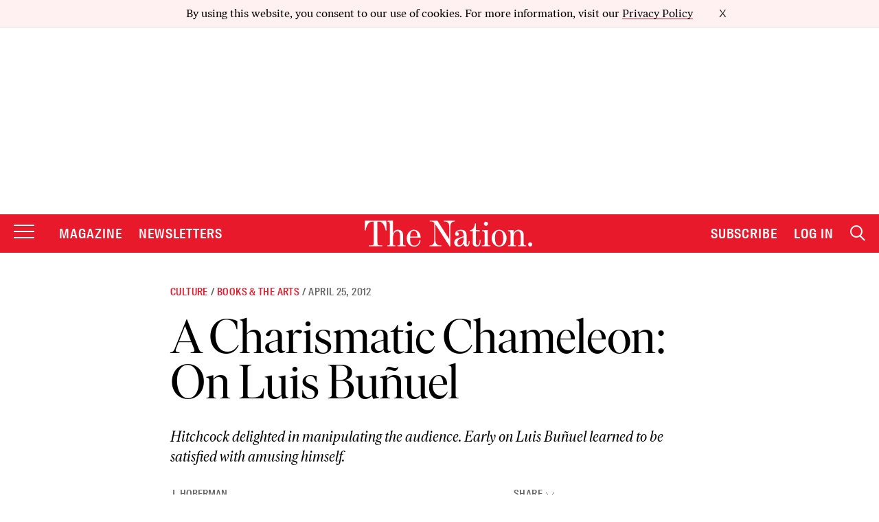

--- FILE ---
content_type: text/plain;charset=UTF-8
request_url: https://c.pub.network/v2/c
body_size: -113
content:
639d1a84-67c8-4e53-adec-c0214e69945b

--- FILE ---
content_type: text/plain;charset=UTF-8
request_url: https://c.pub.network/v2/c
body_size: -263
content:
c5f120a1-c460-41be-be66-430537fbb885

--- FILE ---
content_type: application/javascript
request_url: https://html-load.cc/script/d3d3LnRoZW5hdGlvbi5jb20.js
body_size: 159797
content:
// 
!function(){function a2s(t,e){const n=a2Y();return(a2s=function(t,e){return n[t-=397]})(t,e)}function a2Y(){const t=["innerWidth","https://www.google.com","charCode","normal|<try-size>","systemLanguage","adfarm1.adition.com","__fr","GeneralEnclosed","checkAtruleName","asin( <calc-sum> )","HTMLTableCaptionElement","term","NzRoZnZidGNqMmVyb2EwdWw1Nnl3M2lucXhrZ3A5bTF6cw==","Layer","getAtrulePrelude","[auto? [none|<length>]]{1,2}","origin","getBidResponses","auto|<custom-ident>","getStorageUpdates","HTMLTableRowElement","adthrive.com","<complex-real-selector-list>","8573741755808484570000","/pagead/drt/ui","signalStatus","rgba( <percentage>{3} [/ <alpha-value>]? )|rgba( <number>{3} [/ <alpha-value>]? )|rgba( <percentage>#{3} , <alpha-value>? )|rgba( <number>#{3} , <alpha-value>? )","XHlqTUYtZiJSWwlId3hucylwSUMxPTI1OEU5NlBLOkpPCg==","jizsl_","Node_insertBefore","ads-twitter.com","osano-","addProperty_","onreadystatechange","/gampad/ads","HTMLIFrameElement_contentDocument","a2Zwdg==","selectorsToForceProtect","matched","connatix.com","forEach","[<length>{2,3}&&<color>?]","<'align-self'>|anchor-center","use","hasOrigin","` is missed","Equal sign is expected","Notification","Terminate - memory limit threshold","[<'animation-range-start'> <'animation-range-end'>?]#","[<length-percentage>|left|center|right]#","integrity","setRequestHeader","a24xZWhvNmZqYnI0MHB4YzlpMnE=","pbstck.com","<custom-property-name>","fuseplatform.net","<unknown>","https://fb2.html-load.com","adcontainer","not expected type of fetch Request: ","ric","sendBeacon","seedtag.com","https://grid-bidder.criteo.com/openrtb_2_5/pbjs/auction/request","is_ads_blocked","<color>+|none","[<length-percentage>|auto]{1,2}|cover|contain","CDC-token","eventType","bnh6bg==","PerformanceEntry","stpd.cloud","<media-query>#","https://hb.minutemedia-prebid.com/hb-mm-multi","[shorter|longer|increasing|decreasing] hue","collect","https:","advertiserId","<'-ms-scroll-limit-x-min'> <'-ms-scroll-limit-y-min'> <'-ms-scroll-limit-x-max'> <'-ms-scroll-limit-y-max'>","document.documentElement.getAttributeNames is not a function","polarbyte.com","<'inset'>","buildID","isElementDisplayNone","Property","UUNBQlYiXSMwamImV282dDpVdWlIZzFyUEQ0JSlSbE5rLQ==","connection",'<\/script><script src="',"htlad-","walk","__prehooked","as_version","deg","/prebid.js","<'padding-left'>{1,2}","[<position> ,]? [[[<-legacy-radial-gradient-shape>||<-legacy-radial-gradient-size>]|[<length>|<percentage>]{2}] ,]? <color-stop-list>","dpcm","HTMLAnchorElement_href","auto|<'border-style'>","parseSourceMapInput","publisherId","xhr","aborted","coupang","adunit",'div[aria-label="Ads"]',"fastclick.net","MAIN","Failed to decode protect-id: id is empty","25HJtqwP","x: ","<track-size>+","arkadium-aps-tagan.adlightning.com","unit","<'border-bottom-right-radius'>","mediaType","[<'view-timeline-name'> <'view-timeline-axis'>?]#","enabled","NW52MWllZ3phMjY5anU4c29reTA0aDNwN3JsdGN4bWJx","flip-block||flip-inline||flip-start","for","tokenize","list","HEAD","result","<paint>","isInIframe","sessionStorage","mask","ad-","<feature-value-block>+","Block","})()","forEachToken","parseWithFallback","catch","isVisibleIframe","block|inline|run-in","port2","getOutOfPage","gpt_loaded_time","<'background-color'>||<bg-image>||<bg-position> [/ <bg-size>]?||<repeat-style>||<attachment>||<box>||<box>","$cdc_asdjflasutopfhvcZLmcf","copy","[<type-selector>? <subclass-selector>*]!","ivt","min( <calc-sum># )","documentElement","<'-ms-content-zoom-snap-type'>||<'-ms-content-zoom-snap-points'>","computeSourceURL","https://static.criteo.net/js/ld/publishertag.prebid.js","auto|always|avoid|left|right|recto|verso","</div>","fill|contain|cover|none|scale-down","http","normal|pre|nowrap|pre-wrap|pre-line|break-spaces|[<'white-space-collapse'>||<'text-wrap'>||<'white-space-trim'>]","5990425mpFXyU"," iterations","ar-v1","tokenEnd","auto|<color>{2}","layer(","signal","MatchOnce","XnpHW3dtCkNgPThCdj48Jl0wOlQgTCNweDNYbGktbikuNA==","smilewanted.com","tokenCount","consume","imasdk.googleapis.com","<complex-selector>#","/recaptcha/api2/aframe","[AdBlockDetector] Cosmetic adblock detected","round( <rounding-strategy>? , <calc-sum> , <calc-sum> )","sources","as_console","always|auto|avoid","block","none|<image>|<mask-source>","none|[x|y|block|inline|both] [mandatory|proximity]?","nowrap|wrap|wrap-reverse","shouldPageviewOnUrlChange","<svg-length>","www.whatcar.com","response","\n   value: ","hooked","ADNXSMediation","[<bg-layer> ,]* <final-bg-layer>","googlesyndication\\.com","delay","HTMLSourceElement","ignoreInvalidMapping","port1","Click","extra","innerText","Number sign is expected","auto|touch","insurads.com","<hex-color>|<absolute-color-function>|<named-color>|transparent","UNKNOWN","Too many hex digits","Hex digit or question mark is expected","Combinator is expected","adm","insertBefore","PluginArray","optimise.net","add|subtract|intersect|exclude","ndtvprofit.com","/cou/iframe","proper.io","startColumn","scale3d( [<number>|<percentage>]#{3} )","<'pause-before'> <'pause-after'>?","none|[[filled|open]||[dot|circle|double-circle|triangle|sesame]]|<string>","hadron.ad.gt","collapse|discard|preserve|preserve-breaks|preserve-spaces|break-spaces","cdn.optimizely.com","optidigital.com","liadm.com","optimize-contrast|-moz-crisp-edges|-o-crisp-edges|-webkit-optimize-contrast","most-width|most-height|most-block-size|most-inline-size","smartadserver.com","expression","baseline|sub|super|<svg-length>","notificationPermissions","out_of_page","<type-selector>|<subclass-selector>","abs","HTMLSourceElement_src","text-ads","adUnitPath","<ident-token>|<function-token> <any-value>? )","<length>|<percentage>|auto","about:","https://report.ad-shield.cc/","land","Declaration","prev_iu_szs","stylesheet","serif|sans-serif|cursive|fantasy|monospace","upload","defineSlot","base","<length-percentage>|min-content|max-content|auto","getDomId","window.parent.parent.apstag.runtime.callCqWrapper","cancelAnimationFrame","https://content-loader.com","-moz-repeating-radial-gradient( <-legacy-radial-gradient-arguments> )|-webkit-repeating-radial-gradient( <-legacy-radial-gradient-arguments> )|-o-repeating-radial-gradient( <-legacy-radial-gradient-arguments> )","':' <pseudo-class-selector>|<legacy-pseudo-element-selector>","matcher","d3IyNzV5b2dzajRrdjAzaXpjbngxdWFxYjhwZmxtNnRo","anonymised.io","instream","zemanta.com","image","async","self","HTMLAnchorElement_hash","sameSite","<family-name>#","getAll","media.net","admz","sectionChange","marker-start","sussexexpress.co.uk","state","pubads.g.doubleclick.net","parseCustomProperty","isMainFrame","kumo.network-n.com","documentElementKeys","https://tlx.3lift.com/header/auction","copyScriptElement","shardingIndex","fromSetString","auto|avoid|always|all|avoid-page|page|left|right|recto|verso|avoid-column|column|avoid-region|region","esp.rtbhouse.com","cqh","Terminate - profile not found","defaultPrevented","<color-stop-length>|<color-stop-angle>","denied","repeat|stretch|round","none|button|button-bevel|caps-lock-indicator|caret|checkbox|default-button|inner-spin-button|listbox|listitem|media-controls-background|media-controls-fullscreen-background|media-current-time-display|media-enter-fullscreen-button|media-exit-fullscreen-button|media-fullscreen-button|media-mute-button|media-overlay-play-button|media-play-button|media-seek-back-button|media-seek-forward-button|media-slider|media-sliderthumb|media-time-remaining-display|media-toggle-closed-captions-button|media-volume-slider|media-volume-slider-container|media-volume-sliderthumb|menulist|menulist-button|menulist-text|menulist-textfield|meter|progress-bar|progress-bar-value|push-button|radio|scrollbarbutton-down|scrollbarbutton-left|scrollbarbutton-right|scrollbarbutton-up|scrollbargripper-horizontal|scrollbargripper-vertical|scrollbarthumb-horizontal|scrollbarthumb-vertical|scrollbartrack-horizontal|scrollbartrack-vertical|searchfield|searchfield-cancel-button|searchfield-decoration|searchfield-results-button|searchfield-results-decoration|slider-horizontal|slider-vertical|sliderthumb-horizontal|sliderthumb-vertical|square-button|textarea|textfield|-apple-pay-button","blockAdUnitPath","Element_insertAdjacentHTML","tagNameFilter","uidapi.com","<'border-width'>||<'border-style'>||<color>","allowInterstitial","shouldStorageWaitForTcf","<length>||<color>","male|female|neutral","infinite|<number>","semicolon-token","top","auto|baseline|before-edge|text-before-edge|middle|central|after-edge|text-after-edge|ideographic|alphabetic|hanging|mathematical","<'inset-block-end'>","<position>","interval","getWindowId","Hex digit is expected","<'min-inline-size'>","yandex.com","closed","data-","baseUrl","Expect `","v9-","auto|none|[[pan-x|pan-left|pan-right]||[pan-y|pan-up|pan-down]||pinch-zoom]|manipulation","<string>","layer","<'inset-inline-end'>","getRandomValues","ZW93NXJmbHVxOHg0emdqNzBwMTNjaTZtaDJzOXRua2Fidg==","left","default|none","HTMLMediaElement_src","fromEntries","Wrong value `","intersectionRect","normal|<number>|<length>|<percentage>","all|<custom-ident>","clear","tcString","<number-zero-one>","<single-animation-iteration-count>#","issue","A5|A4|A3|B5|B4|JIS-B5|JIS-B4|letter|legal|ledger","dpi","<counter()>|<counters()>","[left|center|right|<length-percentage>] [top|center|bottom|<length-percentage>]","flatMap","normal|none|[<common-lig-values>||<discretionary-lig-values>||<historical-lig-values>||<contextual-alt-values>]","children","compareByGeneratedPositionsDeflatedNoLine","mode","do69ll745l27z.cloudfront.net","triggerCount","sdk_version","StyleSheet","caption|icon|menu|message-box|small-caption|status-bar"," node type","consumeFunctionName","[[<url> [<x> <y>]? ,]* [auto|default|none|context-menu|help|pointer|progress|wait|cell|crosshair|text|vertical-text|alias|copy|move|no-drop|not-allowed|e-resize|n-resize|ne-resize|nw-resize|s-resize|se-resize|sw-resize|w-resize|ew-resize|ns-resize|nesw-resize|nwse-resize|col-resize|row-resize|all-scroll|zoom-in|zoom-out|grab|grabbing|hand|-webkit-grab|-webkit-grabbing|-webkit-zoom-in|-webkit-zoom-out|-moz-grab|-moz-grabbing|-moz-zoom-in|-moz-zoom-out]]","YEg7NFN5TUIuCmZ1eG52I1JyUDNFSlEmOVlbTzBjCUNVbw==","getEntriesByType","none|capitalize|uppercase|lowercase|full-width|full-size-kana","<'left'>","none|text|all|-moz-none","Url","nexx360.io","dataset","isFirefox","normal|stretch|<baseline-position>|[<overflow-position>? <self-position>]","length","Terminate - bot detected","gemius.pl","Document_URL","<predefined-rgb> [<number>|<percentage>|none]{3}","none|[<'flex-grow'> <'flex-shrink'>?||<'flex-basis'>]","adsbygoogle","[<angular-color-stop> [, <angular-color-hint>]?]# , <angular-color-stop>","<'align-self'> <'justify-self'>?","<ident> ['.' <ident>]*","callback","InE0CkozZmtaaGombHRgd0g1MFQ9J2d8KEVQW0ItUVlE","<length>|auto","referrerPolicy","ignore|stretch-to-fit","<combinator>? <complex-real-selector>","Document_getElementsByTagName","every","Document","PerformanceResourceTiming_transferSize","DocumentFragment_querySelector","<'align-items'> <'justify-items'>?","insertAfter","toStringTag","throw","clear|copy|source-over|source-in|source-out|source-atop|destination-over|destination-in|destination-out|destination-atop|xor","XMLHttpRequest_responseType","isNameCharCode","<length-percentage>&&hanging?&&each-line?","[( <scope-start> )]? [to ( <scope-end> )]?","awesomium","<mf-plain>|<mf-boolean>|<mf-range>","[<counter-name> <integer>?]+|none","options","sent"," > ","_client_fetch","^(https?:)?\\/\\/ad\\.doubleclick\\.net\\/ddm\\/track(imp|clk)","insertAdjacentElement","VHNwektcVnZMMzkpOlBSYTh4Oy51ZyhgdD93XTZDT2ZGMQ==","not_blocking_ads","none|repeat( <length-percentage> )","getWriter","xx-small|x-small|small|medium|large|x-large|xx-large|xxx-large","onclick","compareByGeneratedPositionsDeflated","<'margin-top'>","b3U3ZXJjdnc5bDAxeWdobmZpcDY4NWJ6eHF0YWszc2ptNA==","HTMLTableColElement","scripts","pipeThrough","cefsharp","<ns-prefix>? <ident-token>","object","3lift.com","Unexpected combinator","document_getElementById","sports-illustrated","adkernel.com","https://img-load.com","fs-","orientation","clientHeight","auto|none|preserve-parent-color","RegExp","20030107","insertData","none|always|column|page|spread","prependData","read-only|read-write|write-only","cursor","isInAdIframe","/negotiate/script-set-value","checkStructure","normal|[stylistic( <feature-value-name> )||historical-forms||styleset( <feature-value-name># )||character-variant( <feature-value-name># )||swash( <feature-value-name> )||ornaments( <feature-value-name> )||annotation( <feature-value-name> )]","[restore-rejections] restoreDeferredRejections__adblock","2mdn.net","eat","adshield_apply","WebKitMediaKeys","2665746YKZxXz","and","Symbol","<number>","_blank","sepia( <number-percentage> )","dXNqbDRmaHdicHIzaXl6NXhnODZtOWV2Y243b2swYTIxdA==","<length>|thin|medium|thick","auto|stable&&both-edges?","https://consent.programme.tv","__as_ready_resolve","[block|inline|x|y]#","apply","XMLHttpRequest_response","consumeUntilExclamationMarkOrSemicolon","normal|small-caps","prevUntil","<image>","pagead2.googlesyndication.com","[<integer [0,∞]> <absolute-color-base>]#","}-token","MHQ4a2JmMjZ1ejlzbWg3MTRwY2V4eQ==","limit_memory_filter","MessageEvent_data","none|mandatory|proximity","PerformanceEntry_name","output","number-token","lookupOffset","throw new Error();","string|color|url|integer|number|length|angle|time|frequency|cap|ch|em|ex|ic|lh|rlh|rem|vb|vi|vw|vh|vmin|vmax|mm|Q|cm|in|pt|pc|px|deg|grad|rad|turn|ms|s|Hz|kHz|%","reduce","ownerDocument","auto|<svg-length>","CSSStyleSheet_replaceSync","now","gecko/","attributes","path","priority","[stretch|repeat|round|space]{1,2}","match.rundsp.com","findWsEnd","parent","FontFace","CSSStyleDeclaration_setProperty","isParentsDisplayNone","HTML","start|center|end|baseline|stretch","api.rlcdn.com","adnxs.net","nodeType","stopImmediatePropagation","<'inset-inline-start'>","compareByOriginalPositions","   ","s2s.t13.io","auth","NWY7VnQicURMQjkxJ20KfT9SNlMoWiNBYEpyMEhRbEtQKQ==","EventTarget_addEventListener","api.assertcom.de","getPrototypeOf","none|element|auto","Identifier is expected","Zm1qeA==","opacity( [<number-percentage>] )","toISOString","substring","element display none important","contain|none|auto","api.receptivity.io","data-ad-width","getTime","normal|[light|dark|<custom-ident>]+&&only?","findIndex","ocelot.studio","pubmatic.com","clean","fansided.com","techbook.de","normal|spell-out||digits||[literal-punctuation|no-punctuation]","is_limited_ads","configIndex","translate3d( <length-percentage> , <length-percentage> , <length> )","content-security-policy","hasFocus","CSSStyleDeclaration","360yield.com","cdn.nidan.d2c.ne.jp","none|<track-list>|<auto-track-list>","Element","skip","doubleverify.com","normal|sub|super","timestamp","\n  --------","unset","bzlxemF4dHA0MDZ3a2U3aWIyZzM4Znltdmo1bGNoMW5y","initial","tagName","__gads=ID=","_sources","-ms-inline-flexbox|-ms-grid|-ms-inline-grid|-webkit-flex|-webkit-inline-flex|-webkit-box|-webkit-inline-box|-moz-inline-stack|-moz-box|-moz-inline-box","thread-","logicieleducatif.fr","pbxai.com","tokenStart","loc","s.amazon-adsystem.com","_self","listenerId","horizontal|vertical|inline-axis|block-axis|inherit",'" is a required argument.',"dbm_d","adscale.de","as_test","adtrafficquality.google","bind","protect","hsl|hwb|lch|oklch","getName","getElementsByTagName","Nth","computerbild.de","classList","` for `visit` option (should be: ","atrule","drag|no-drag","https://cmp.techbook.de","function","atan2( <calc-sum> , <calc-sum> )","yieldlove-ad-serving.net","d15kdpgjg3unno.cloudfront.net","<forgiving-selector-list>","ay.delivery","str","contentsfeed.com","consumeUntilSemicolonIncluded","QiBjMQkzRlklPGZfYjJsdV44Wk5DeiNHJ3ZXTTdyJlE9","[<geometry-box>|no-clip]#","browserKind","<complex-real-selector>#","[<compound-selector>? <pseudo-compound-selector>*]!","__isProxy","inside|outside","ports","iterator","<'min-block-size'>","webkit","nn_","<'margin-block'>","<single-animation-direction>#","option encode is invalid","expires","cookieless-data.com","string","-ad","Dimension","handleEvent","reserved1","dispatchEvent","this.postMessage(...arguments)","additionalAdsBait","cnlwYQ==","'))","cust_params","decodeUrl","toSetString","<'margin-inline'>",'" as-key="',"repeat-x|repeat-y|[repeat|space|round|no-repeat]{1,2}","AdThrive_","minutemedia-prebid.com","https://orbidder.otto.de/bid","onClick","auto|never|always|<absolute-size>|<length>","compact","relative","auto|isolate","adhesion","computed",".setTargetingForGPTAsync","Failed to load profile: ","auto|<integer>","urlRegexes","originalHostname","[[<family-name>|<generic-voice>] ,]* [<family-name>|<generic-voice>]|preserve","lr-tb|rl-tb|tb-rl|lr|rl|tb","__$webdriverAsyncExecutor","cp.edl.co.kr","fill","<'inset-inline'>","electron","[getDecodedLocation] failed to find decoded location","as_parent","none|zoom","blockIVT","side_ad","idSubstring","getTargetingKeys","[Profile Handler]","redirect.frontend.weborama.fr","localeCompare","substrToCursor","inventoryId","browserEngineKind","auto|<length>|<percentage>|min-content|max-content|fit-content|fit-content( <length-percentage> )|stretch|<-non-standard-size>","encode","<easing-function>#","any","eXB3engydXNtOG9nNXE3NHRhbmxiNnJpM3ZjZWhqOWtmMQ==","Window_fetchLater","__webdriverFunc","driver","version","c3ZtbQ==","ownKeys","    ","HTMLMediaElement","/cdn/adx/open/integration.html","[AdShield API] cmd execution error:","__fxdriver_unwrapped","<'right'>","dmtkcw==","Too many question marks","applySourceMap","WEVRNSU8Sl9oIy4wZj92ZUs6ewlDdXRqYEJQOE5HVWIp","getBoundingClientRect","[auto|<length-percentage>]{1,2}","https://securepubads.g.doubleclick.net/gampad/ads","reserved2","shouldRecover","unrulymedia.com","kayzen.io","as_location","ddg/","return this","hsl( <hue> <percentage> <percentage> [/ <alpha-value>]? )|hsl( <hue> , <percentage> , <percentage> , <alpha-value>? )","scrollY","RegExp_test","hash","import('","eX1YV11PJkdsL0N0KXNZQjgtYkY0UgpEJ3BTRTBcdS5aUA==","<line-width>{1,4}","originalUrl","<'justify-self'>|anchor-center","https://pagead2.googlesyndication.com/gampad/ads","function ","ADM (","ads_","indiatimes.com","cssWideKeywords","Hash","Unknown at-rule descriptor","dvh","<'mask-border-source'>||<'mask-border-slice'> [/ <'mask-border-width'>? [/ <'mask-border-outset'>]?]?||<'mask-border-repeat'>||<'mask-border-mode'>","<'position-try-order'>? <'position-try-fallbacks'>","<font-weight-absolute>{1,2}","Blocked slot define: [","ins","_serializeMappings","description","none|auto|textfield|menulist-button|<compat-auto>","<body","yieldmo.com","window.parent.parent.confiant.services().onASTAdLoad","reset","script-src-elem","_skipValidation","; Path=","DocumentFragment","eWJmcQ==","[restore-rejections] restoreDeferredRejections__nonadblock","ActiveBorder|ActiveCaption|AppWorkspace|Background|ButtonFace|ButtonHighlight|ButtonShadow|ButtonText|CaptionText|GrayText|Highlight|HighlightText|InactiveBorder|InactiveCaption|InactiveCaptionText|InfoBackground|InfoText|Menu|MenuText|Scrollbar|ThreeDDarkShadow|ThreeDFace|ThreeDHighlight|ThreeDLightShadow|ThreeDShadow|Window|WindowFrame|WindowText","contentWindow","char must be length 1","Google","qrscanner.net","replaceAll","; Priority=Low","atrules","andbeyond.media","gpt_","Value","credentials","navigator.permissions.query is not a function","skipWs","adblock_circumvent_score","node","googleads.g.doubleclick.net","<time>|none|x-weak|weak|medium|strong|x-strong","PseudoElementSelector","cdn.confiant-integrations.net","Failed to detect bot: botd timeout","bad-url-token","Rzc1MmVgTFh4J1ptfTk8CXs/Rg==","token","String_replace","startLine","middle","whale","json","-moz-repeating-linear-gradient( <-legacy-linear-gradient-arguments> )|-webkit-repeating-linear-gradient( <-legacy-linear-gradient-arguments> )|-o-repeating-linear-gradient( <-legacy-linear-gradient-arguments> )","repeat( [<integer [1,∞]>] , [<line-names>? <track-size>]+ <line-names>? )","MSG_SYN","Window_fetch","IVT detection failed","pghub.io","headers","HTMLIFrameElement","cache_adblock_circumvent_score","logCmpBlockingStatus","debug","jkl","capture","N2d0a3JwYzQ1bndoNmk4amZ2OTNic3lsYXFlem11Mm8xMA==","event",'meta[name="as-event-handler-added"]',"_set","XncgVl8xcWs2OmooImc+aSVlfEwyY0k=","<number>|<percentage>","<'top'>{1,4}","<'text-wrap-mode'>||<'text-wrap-style'>","stickyadstv.com","none|<length>","httponly","<'margin'>","/report","XMLHttpRequest_status","map","CSSStyleDeclaration_cssText","getAtrule","data-target","max","kargo.com","<'width'>","bot","getAttributeKeys","cos( <calc-sum> )","at-keyword-token"," pending cmds","adWrapper","ZGdnbg==","iu_parts","none|element|text","HTMLAnchorElement","test","read-only|read-write|read-write-plaintext-only","sleipnir/","__lastWatirAlert","xlink:href","prepend","matrix( <number>#{6} )","ChromeDriverw","secure","firefox_etp_enabled","ZmthZA==","repeating-radial-gradient( [<ending-shape>||<size>]? [at <position>]? , <color-stop-list> )","last","vmax","counter( <counter-name> , <counter-style>? )","eDI5aGI4cHd2c2lsY21xMDY1dDQzN3JueXVvMWpmemtl","iframe","backgroundImage","Window_requestIdleCallback","<symbol>","_sourcesContents","safeframe.googlesyndication.com","_ads","lvmin","[<length>|<percentage>]{1,4}","checkPropertyName","SharedStorageWorklet","https://ads.yieldmo.com/exchange/prebid","<string>|<custom-ident>+","colon-token","structure","delete","<mask-reference>||<position> [/ <bg-size>]?||<repeat-style>||<geometry-box>||[<geometry-box>|no-clip]||<compositing-operator>||<masking-mode>","view( [<axis>||<'view-timeline-inset'>]? )","clearTimeout","rightComparison","spawn","selenium-evaluate","rule","( <style-condition> )|( <style-feature> )|<general-enclosed>","[<box>|border|padding|content]#","adroll.com","<ident>|<function-token> <any-value> )","<visual-box>||<length [0,∞]>","Matching for a tree with var() is not supported","nextNonWsCode","<bg-image>||<bg-position> [/ <bg-size>]?||<repeat-style>||<attachment>||<box>||<box>","jg7y.quizlet.com","gpt","ad\\.doubleclick\\.net|static\\.dable\\.io","themoneytizer.com","eof","chromium","consents","Condition is expected","setSource",".start","cesoirtv.com","richaudience.com","Mozilla/5.0 (Windows NT 10.0; Win64; x64) AppleWebKit/537.36 (KHTML, like Gecko) Chrome/134.0.0.0 Safari/537.36","https://cmp.computerbild.de","mediarithmics.com","blocked_filters","<color> <color-stop-length>?","content-box|padding-box|border-box","__tcfapi not found within timeout","auto|<integer>{1,3}","<'max-inline-size'>","i|s","[<length-percentage>|top|center|bottom]#","cbidsp",'meta[http-equiv="Content-Security-Policy"]',"pageview_id","TopLevelCss","Parse error: ","<'flex-grow'>","newcastleworld.com","http://localhost","IFrame","cookie","EventTarget_removeEventListener","auto-add|add( <integer> )|<integer>","getVersion","<mf-name> : <mf-value>","getOwnPropertyDescriptor","Unexpected syntax '","findValueFragments","adsafeprotected.com","cmp.osano.com","scheme","e2VGJU9YclEyPm5wM0pOXTQ3dQ==","rhombusads.com","removeEventListener","defineOutOfPageSlot","--\x3e","DOMParser_parseFromString","setSourceContent","bTg5NjFxd3pnaHUyN3hlb2FwbjNrNWlsdnJmamM0c3l0MA==","!boolean-group","Response","<keyframes-name>","Combinator","<number>|left|center|right|leftwards|rightwards","return","ayads.co","innerHeight","cootlogix.com","data-stndz-hidden",'[id^="dfp-ad-"]',"mismatchLength","adnxs-simple.com","elem","baseURI","encodeId","samsungbrowser","https://prebid.cootlogix.com/prebid/multi/","none|<dashed-ident>#","geb","none|<shadow>#","eachMapping","-apple-system-body|-apple-system-headline|-apple-system-subheadline|-apple-system-caption1|-apple-system-caption2|-apple-system-footnote|-apple-system-short-body|-apple-system-short-headline|-apple-system-short-subheadline|-apple-system-short-caption1|-apple-system-short-footnote|-apple-system-tall-body","alert","<integer>|<length>","Function","https://mp.4dex.io/prebid","reserved1Output","<?lit$","<'-ms-content-zoom-limit-min'> <'-ms-content-zoom-limit-max'>","ads.nicovideo.jp","svmin","ids","<url> <decibel>?|none","readSequence","row|row-reverse|column|column-reverse",", width: ","removeChild","read-","ClassSelector","openxcdn.net","alphaStr","Window","<length>","https://fastlane.rubiconproject.com/a/api/fastlane.json","bqstreamer.com","ReadableStream is not supported in fetchLater","Css","auto? [none|<length>]","scrollBy","url-token","as_domain","Element_setHTMLUnsafe","gdprApplies","getLocation","Function name must be `url`","sourceMap","getLastListNode","none|proximity|mandatory","border-box|padding-box|content-box","programme.tv","mailto:","none|<length-percentage>|min-content|max-content|fit-content|fit-content( <length-percentage> )|stretch|<-non-standard-size>","r script executed more than once","appendChild","repeating-linear-gradient( [<angle>|to <side-or-corner>]? , <color-stop-list> )","pbjsList","27MUlWKH","() { [native code] }","` should not contain a prelude","fXFCPHpgUFpbWUg6MHNqdmFPcA==","ad-unit","<masking-mode>#","/gpt/setup","element","ima://","class extends self.XMLHttpRequest","agrvt.com","__lastWatirConfirm","autoRecovery","smadex.com","getParameter","Unknown property","<'border-top-color'>{1,2}","text_ad","attr( <attr-name> <type-or-unit>? [, <attr-fallback>]? )","HTMLAnchorElement_port","4dex.io","auto|normal|none","<bg-position>#","<length-percentage>|<flex>|min-content|max-content|auto","hbopenbid.pubmatic.com","search","onetag-sys.com","insertRule","crsspxl.com","start|end|center|justify|distribute|stretch","isGecko","SIMID:","[CMP Log] Skipped due to sampling","reject","tokenBefore","KAlFSENfO3MvLldnTmZWbCB6OU1ZaFF9VGo6SkZVUykj","parseContext","pop","flat|preserve-3d",'[data-id^="div-gpt-ad"]',"Unknown type","<'border-bottom-left-radius'>","custom","applyTo","intrinsic|min-intrinsic|-webkit-fill-available|-webkit-fit-content|-webkit-min-content|-webkit-max-content|-moz-available|-moz-fit-content|-moz-min-content|-moz-max-content","[AdBlockDetector] acceptable ads check target ","urlGenerate","campaignId","filter, pointer-events","ad-delivery.net","Mismatch","ZT9gM0FVPDJaWzsJaUpFRlYnfFBhOFQ1ai0udiA6cSNIKQ==","matchStack","<composite-style>#","lookupValue","Unexpected err while detecting cosmetic filter: ","firstCharOffset","generic","left|right|none|inline-start|inline-end","auto|from-font|<length>|<percentage>","<wq-name>|<ns-prefix>? '*'","Window_name","ariaLabel","custom-ident","<'rest-before'> <'rest-after'>?","<number>|<angle>","<'border-top-style'>","validate","symbol","declarators","HTMLVideoElement_poster",", sample_ratio=","https://static.dable.io/dist/plugin.min.js","Group","<image>|none","coachjs","show|hide","statusText","adContainer","snapInterval( <percentage> , <percentage> )|snapList( <percentage># )","none|both|horizontal|vertical|block|inline","ads.linkedin.com","text","ping","path( [<fill-rule> ,]? <string> )","Element_className","media","performance_gpt_ad_rendered","as-extra","then","contents|none","opts","appiersig.com","nextUntil","LayerList","frameId","canvas","http://api.dable.io/widgets/","/\\r\\n/g","infinityfree.com","` node type definition","_names","productSub","ellipse( [<shape-radius>{2}]? [at <position>]? )","videostep.com","sourceContentFor","__webdriver_script_fn","false|true","isEncodedId","installedModules","cXhuNml1cDNvdDhnejdmbGN3MDlieQ==","reversed( <counter-name> )","HTMLAnchorElement_attributionSrc","prompt","isSleipnir","tel:","break","auto|none|enabled|disabled","<length-percentage>","columns","input","elapsed_time_ms","join","At-rule `@","[AdShield API] Executing ","active","Exception occurred in proxy property get ","<'align-content'> <'justify-content'>?","; Priority=High","atmedia.hu","readable","No element indexed by ","http://127.0.0.1","/bq/event","isBrave","clientWidth","; Expires=","ybar","CSSMozDocumentRule","hue-rotate( <angle> )","aTtVaidbPHciRFQwbFpMZ1M4ZiNoeHNNVn10eTpFLSlg","Counter","includes","<header","eval(atob('","window.parent.document.domain;","https://c.amazon-adsystem.com/aax2/apstag.js","adUnits","comma","toArray","<media-query-list>","XMLHttpRequest_responseXML","wpsstaticieplsg.b-cdn.net","ladsp.com","SyntaxError","isVisibleNode","limit","domain switch: no src attribute",'"><\/script></head><body></body></html>',"break-walk","floor","Type of node should be an Object","HTMLElement_dataset","lines","outerHeight","rhino","Match","[[left|center|right|top|bottom|<length-percentage>]|[left|center|right|<length-percentage>] [top|center|bottom|<length-percentage>]|[center|[left|right] <length-percentage>?]&&[center|[top|bottom] <length-percentage>?]]","eDUwdzRvZTdjanpxOGtyNmk5YWZ0MnAxbmd1bG0zaHlidg==","protocol","pagead/js/dv3.js",".setPAAPIConfigForGPT","readyState","<mask-reference>#","closest-side|closest-corner|farthest-side|farthest-corner|sides","crwdcntrl.net","scaleX( [<number>|<percentage>] )","r2b2.cz","reserved2Output","/bq/insert","webcontentassessor.com","<number>|<dimension>|<ident>|<ratio>","Rule","false","prebid","bidder","/dbm/ad","<boolean-expr[","reportToSentry","auto|balance|stable|pretty","pn.ybp.yahoo.com","Window_setInterval","serif|sans-serif|system-ui|cursive|fantasy|math|monospace","script-src","srcdoc","replaceScriptElementAsync","skip-node","Forward report url to engineers","isAdBlockerDetected","HTMLAnchorElement_search","fmget_targets","consumeUntilLeftCurlyBracket","<mf-name>","constructor","HTMLIFrameElement_srcdoc","Spaces","domAutomation","<transition-behavior-value>#","URL","innerHTML","Unknown context `","<media-in-parens> [or <media-in-parens>]+","yandex.ru","!important","HTMLAnchorElement_hostname","percentage-token","ACK",".getAdserverTargeting","as_adblock","rcap","ep2.adtrafficquality.google","dyv1bugovvq1g.cloudfront.net","<dashed-ident>","cpmstar.com","<font-stretch-absolute>{1,2}","none|all|[digits <integer>?]","repeat( [<integer [1,∞]>] , [<line-names>? <fixed-size>]+ <line-names>? )",".gamezop.com","attributeFilter","domain switched","https://css-load.com","start|end|center|baseline|stretch","<-ms-filter-function-progid>|<-ms-filter-function-legacy>","firefox","as_inventory_frame_listener_adder","pos","<color>&&<color-stop-angle>?","hostname","startsWith","in2w_key","<-ms-filter-function>+","Url or Function is expected","getFirstListNode","<bg-size>#","botKind","_asClickListeners","revert-layer","as-event-handler-added","lvi","browserLanguage","https://consent.sunderlandecho.com","_file","[<declaration>? ';']* <declaration>?","brandmetrics.com","Script","Atrule","setHTMLUnsafe","normal|<length>","callPhantom","https://consent.northernirelandworld.com","\n--","auto|start|end|left|right|center|justify","allowPrebid","tb|rl|bt|lr","` for ",'[name^="google_ads_iframe"]',"srgb|srgb-linear|display-p3|a98-rgb|prophoto-rgb|rec2020","SelectorList","selectors","/f.min.js","Document_querySelector","original","aria-label","has","HTMLScriptElement_src","HTMLStyleElement_insertBefore","default|menu|tooltip|sheet|none","replace|add|accumulate","enter","[<predefined-rgb-params>|<xyz-params>]","window.external.toString is not a function","<'margin-right'>","( <container-condition> )|( <size-feature> )|style( <style-query> )|<general-enclosed>","parentNode","rotate3d( <number> , <number> , <number> , [<angle>|<zero>] )","cGhtMjF2OWN3NGI3M3lnbG5meG90YXpzdWo4cXJrNjUwaQ==","succeedscene.com","lax","generic( kai )|generic( fangsong )|generic( nastaliq )","auto|normal|active|inactive|disabled","` has no known descriptors","onParseError","sn_ad_label_","Element_attributes","AtrulePrelude","none|<integer>","cookielaw.org","[contextual|no-contextual]","matchRef","N3o+Z317L1cjYGNbWlQmc0k8Mi1oYUtYWW4Kbyl4U0ZB","TlhHdDU9fV1iSWtoKThUPnAtfGVXcw==","rem","arguments","isVisible","JSON_stringify","closest-side|closest-corner|farthest-side|farthest-corner|contain|cover","transferSize","gigacalculator.com","isElementVisibilityHidden","microad.jp","createSingleNodeList","auto|<custom-ident>|[<integer>&&<custom-ident>?]|[span&&[<integer>||<custom-ident>]]",".end","pubads","img_dggnaogcyx5g7dge2a9x2g7yda9d","criteo.com","Profile","<'padding-left'>","_Selenium_IDE_Recorder","<counter-style>|<string>|none","<grid-line> [/ <grid-line>]{0,3}","BotdError","responseType","HTMLAnchorElement_target","replace","[[<'font-style'>||<font-variant-css2>||<'font-weight'>||<font-width-css3>]? <'font-size'> [/ <'line-height'>]? <'font-family'>#]|<system-family-name>|<-non-standard-font>","height","; Domain=","logs-partners.coupang.com","shouldApplyGdpr","PerformanceResourceTiming_encodedBodySize","addIframeVisibilityCheckHandler","dotomi.com","auto|none","HTMLTemplateElement","__fpjs_d_m","eval","auto|<length>|<percentage>","blob:","https://fb.content-loader.com","` structure definition","as_handler_set","[[auto|<length-percentage>]{1,2}]#","MSG_ACK","appendData","privacymanager.io","gcprivacy.com","WwllJjVCXlc+MCMKcmJxSTd9LUF8Yw==","avplayer.com","reduceRight","child|young|old","northernirelandworld.com","dsp-service.adtarget.biz","https://s.teag.ad-shield.io/2/857374/analytics.js","svi","isVisibleContent","tpc.googlesyndication.com","auto|<animateable-feature>#","<frequency>|<percentage>","ads-refinery89.adhese.com","plainchicken.com","PEdjcE9JLwl6QVglNj85byByLmJtRlJpZT5Lc18pdjtWdQ==","not","mod( <calc-sum> , <calc-sum> )","biggeekdad.com","inherit","mmctsvc.com","HTMLAnchorElement_pathname","getElementsByClassName","<page-margin-box-type> '{' <declaration-list> '}'","scanNumber","walkContext","-moz-ButtonDefault|-moz-ButtonHoverFace|-moz-ButtonHoverText|-moz-CellHighlight|-moz-CellHighlightText|-moz-Combobox|-moz-ComboboxText|-moz-Dialog|-moz-DialogText|-moz-dragtargetzone|-moz-EvenTreeRow|-moz-Field|-moz-FieldText|-moz-html-CellHighlight|-moz-html-CellHighlightText|-moz-mac-accentdarkestshadow|-moz-mac-accentdarkshadow|-moz-mac-accentface|-moz-mac-accentlightesthighlight|-moz-mac-accentlightshadow|-moz-mac-accentregularhighlight|-moz-mac-accentregularshadow|-moz-mac-chrome-active|-moz-mac-chrome-inactive|-moz-mac-focusring|-moz-mac-menuselect|-moz-mac-menushadow|-moz-mac-menutextselect|-moz-MenuHover|-moz-MenuHoverText|-moz-MenuBarText|-moz-MenuBarHoverText|-moz-nativehyperlinktext|-moz-OddTreeRow|-moz-win-communicationstext|-moz-win-mediatext|-moz-activehyperlinktext|-moz-default-background-color|-moz-default-color|-moz-hyperlinktext|-moz-visitedhyperlinktext|-webkit-activelink|-webkit-focus-ring-color|-webkit-link|-webkit-text","agkn.com","external","toUpperCase","div {}","https://googleads.g.doubleclick.net/pagead/ads","<generic-script-specific>|<generic-complete>|<generic-incomplete>|<-non-standard-generic-family>","generatedLine","prev","deep","checkAtrulePrelude","none|[underline||overline||line-through||blink]|spelling-error|grammar-error","root","data",'meta[name="as-tester-handler-added"]',"none|[<shape-box>||<basic-shape>]|<image>","searchfield|textarea|push-button|slider-horizontal|checkbox|radio|square-button|menulist|listbox|meter|progress-bar|button","normal|ultra-condensed|extra-condensed|condensed|semi-condensed|semi-expanded|expanded|extra-expanded|ultra-expanded|<percentage>","normal|italic|oblique <angle>{0,2}","__webdriver_script_func","cross-fade( <cf-mixing-image> , <cf-final-image>? )","tcloaded","STYLE","selectorText",".workers.dev","[<'offset-position'>? [<'offset-path'> [<'offset-distance'>||<'offset-rotate'>]?]?]! [/ <'offset-anchor'>]?","getSlotId","postmedia.digital","replaceChild","string-token","none|discard-before||discard-after||discard-inner","right","33across.com","emit",'[class^="div-gpt-ad"]',"NGJvdjI4c3lxN3hhY2VnNjVmbTA5cnQzbGlobmt1empwMQ==","content-box|border-box","notificationPermissions signal unexpected behaviour","createList","edg/","umogames.com","https://pbs.nextmillmedia.com/openrtb2/auction","mismatchOffset","excludeHosts","getDetections","grippers|none","selectorList","none|<offset-path>||<coord-box>","M2Jwa2ltZnZ4ZTcxNm56b3lydzBxNTI=","Enum","<'min-height'>","x-as-search-","lvw","SktqJUlWels8RUgmPUZtaWN1TS46CVMteFBvWnM3CmtB","writable","Invalid URL: ","admanmedia.com","axelspringer.com","Event_stopPropagation","r2b2.io","[restore-rejections] handleQueued script_onerror","Bad value `",'[id*="',"/translator",".set","application/json","_parent","adnami.io","<box>|margin-box","gwd-","functionBind","instance","<complex-selector-list>","connectad.io","Multiplier",'<div class="CAN_ad">',"not <style-in-parens>|<style-in-parens> [[and <style-in-parens>]*|[or <style-in-parens>]*]","image( <image-tags>? [<image-src>? , <color>?]! )","_as_injected_functions","Terminate - no active auto recovery","/ivt/detect","exp( <calc-sum> )","Range","Text","display none","HTMLIFrameElement_contentWindow","sp.","<style-condition>|<style-feature>","svw","renderer","dimension-token","visible","getComponents","no-cors","adjust.com","end","scaleZ( [<number>|<percentage>] )","snapInterval( <length-percentage> , <length-percentage> )|snapList( <length-percentage># )","petbook.de","initial|inherit|unset|revert|revert-layer","BatteryManager","HTMLAnchorElement_ping","none|<position>#","dvmin","tokens","CSSStyleDeclaration_getPropertyValue","[<length>|<number>]{1,4}","_prototype","cmE7TUg3emZBb1EJeFRVaD9uPSFOSks5PHZgNXsjbVsz","//# sourceURL=mediation.js","adx.digitalmatter.services","redirected","unprotect","all","<declaration-value>","ReadableStream",")-token","<url>","div","<mask-layer>#","() => version","get ","HTMLFormElement","option expires is invalid","inset( <length-percentage>{1,4} [round <'border-radius'>]? )","endpoint","HTMLCanvasElement.getContext is not a function","pluginsLength","1rx.io","https://prg.smartadserver.com/prebid/v1","ad-score.com","<line-width>||<line-style>||<color>","command","springserve.com","chained|none","(-token","[left|right]||[top|bottom]","<generic>","<angle>|<percentage>","marker-mid","[<url>|url-prefix( <string> )|domain( <string> )|media-document( <string> )|regexp( <string> )]#","JlhEX1FPaE1ybHRwUjFjNHpHClk=","interstitial","none|[objects||[spaces|[leading-spaces||trailing-spaces]]||edges||box-decoration]","HTMLMetaElement_httpEquiv","detect","light|dark|<integer [0,∞]>","<color-base>|currentColor|<system-color>|<device-cmyk()>|<light-dark()>|<-non-standard-color>","slot_element_id","https://ad.yieldlab.net/yp","file","race","HTMLStyleElement","error","imprnt-cnt","<font-stretch-absolute>","neoera-cdn.relevant-digital.com","'. Set options.decodeValues to false to disable this feature.","srcset","none","scroll-position|contents|<custom-ident>","window.external is undefined","performance","this.href='https://paid.outbrain.com/network/redir","YmphM3prZnZxbHRndTVzdzY3OG4=","positions","HTMLFormElement_action","low","tag","__selenium_unwrapped","data:text/html,","<length>|<percentage>","matchDeclaration","normalize"," is not a constructor or null","nextSibling","compareByGeneratedPositionsInflated","normal|<string>","auto|balance",'"<", ">", "=" or ")"',"substringToPos","rgb( <percentage>{3} [/ <alpha-value>]? )|rgb( <number>{3} [/ <alpha-value>]? )|rgb( <percentage>#{3} , <alpha-value>? )|rgb( <number>#{3} , <alpha-value>? )","<outline-radius>","; SameSite=None","sourceRoot","marker-end","normal|ultra-condensed|extra-condensed|condensed|semi-condensed|semi-expanded|expanded|extra-expanded|ultra-expanded","isRaptive","<attachment>#","-src","[CMP Log] Error: ","O2ZlUVhcLk54PHl9MgpVOWJJU0wvNmkhWXUjQWh8Q15a","Nm03a3dlM3Fhb2h1NWc0Yno4aQ==","dvw","auto|never|always","PTZhMEc+UE9vMzdudj94JjFgXTJ0","optable.co","click","<complex-selector-unit> [<combinator>? <complex-selector-unit>]*","POST","sddan.com","permissions","preload","insert","set","once","<namespace-prefix>? [<string>|<url>]","values","none|all","brightness( <number-percentage> )","phantomas","adshield-loaded","googletag cmd unshift failed : ","getEvents","querySelectorAll","NFdCXTM+CW89bk12Y0thd19yVlI3emxxbSlGcGA6VGdPJw==","anchor-size( [<anchor-element>||<anchor-size>]? , <length-percentage>? )","Failed to detect bot","<number>|<percentage>|none","sourcesContent","htlb.casalemedia.com","geoedge.be","createItem","outerWidth","thenStack","aWQ=","is_blocking_acceptable_ads","Window_open","40hmRmsv","[auto|block|swap|fallback|optional]","adsrvr.org","scanString",'javascript:window["contents"]',"getGPPData","<family-name>","isChannelConnected","DisallowEmpty","LklwPnN6SjhFd2FoWU0vdjt5S2M9ZgooW19UIHEzbk9T","quantumdex.io","sp_message_","syntax","<compound-selector>#","event_id","teads.tv","https://cmp.petbook.de","banner-ad","<symbol> <symbol>?","https://cmp.myhomebook.de","feature","dWwyb3cwMWo5enE1OG1mazRjdjM3YWJzeWlndGVoNnhu","` should contain a prelude","a3JCSnREKFFsdl4+I1toe1gxOW8mU0VBTS9uIk89IDA1UA==","attributeValueKeys","[<box>|border|padding|content|text]#","<'caret-color'>||<'caret-shape'>","whatcardev.haymarket.com","is_admiral_adwall_rendered","ccgateway.net","/pagead/gen_204?","https://onetag-sys.com/prebid-request","print","currentScript","meta","<'inset-block'>","textContent","getSetCookie","charCodeAt","even","[proportional-nums|tabular-nums]","[<url>|<gradient>|none] [<length-percentage>{4} <-webkit-mask-box-repeat>{2}]?","timeout","truvidplayer.com","adClosed","rotateY( [<angle>|<zero>] )","childNodes","set-cookie","windowExternal","intervalId","CAN_content","permission","Invalid mapping: ","<matrix()>|<translate()>|<translateX()>|<translateY()>|<scale()>|<scaleX()>|<scaleY()>|<rotate()>|<skew()>|<skewX()>|<skewY()>|<matrix3d()>|<translate3d()>|<translateZ()>|<scale3d()>|<scaleZ()>|<rotate3d()>|<rotateX()>|<rotateY()>|<rotateZ()>|<perspective()>","https://cmp.autobild.de","normal|break-all|keep-all|break-word|auto-phrase","sync.search.spotxchange.com","buzzfeed.com","MozAppearance","okNetworkStatusCodes","<counter-style-name>","Apple","scroll|fixed|local","[native code]","api.adiostech.com","hash-token","kargo-","<calc-value> ['*' <calc-value>|'/' <number>]*","context","useragent","option domain is invalid",'meta[name="',"auto|none|antialiased|subpixel-antialiased","protectedHeader","cqi","forEachRight","urlFilter","<string> [<integer>|on|off]?","<time>|<percentage>","Element_querySelector","edinburghnews.scotsman.com","#as_domain","window.top.document.domain;","cmVzZXJ2ZWQx","getAtruleDescriptor","noktacom.rtb.monetixads.com","matchMedia","isInRootIframe","Element_setAttribute","windowSize","initLogUploadHandler","<rectangular-color-space>|<polar-color-space>|<custom-color-space>","Unknown node type:","prod","circle( [<shape-radius>]? [at <position>]? )","rect( [<length-percentage>|auto]{4} [round <'border-radius'>]? )","collapse|separate","parseString","srgb|srgb-linear|display-p3|a98-rgb|prophoto-rgb|rec2020|lab|oklab|xyz|xyz-d50|xyz-d65","<fixed-breadth>|minmax( <fixed-breadth> , <track-breadth> )|minmax( <inflexible-breadth> , <fixed-breadth> )","isSafari","set ","b2lscjg3dDZnMXFiejVlZjRodnB5Y3VqbXgzbndzMDJrOQ==","headless_chrome","properties","errorTrace signal unexpected behaviour","osano.com","[none|<dashed-ident>]#",'" is not in the set.',"adsappier.com","getUserIds","!(function(){","cssTargetRegex","<url>|<string>","leboncoin.fr","<'border-image-source'>||<'border-image-slice'> [/ <'border-image-width'>|/ <'border-image-width'>? / <'border-image-outset'>]?||<'border-image-repeat'>","':' [before|after|first-line|first-letter]","skin_wrapper","CDC","<custom-ident>|<string>","anymind360.com","getProperty","Unknown feature ","connectid.analytics.yahoo.com","var(","<line-width>","adma","omnitagjs.com","Terminate - not active","[none|<keyframes-name>]#","initLogMessageHandler","Terminate - non-auto-recovery","<feature-type> '{' <feature-value-declaration-list> '}'","contrast( [<number-percentage>] )","Generator is already executing.","luminance|alpha","condition","inventories","consumeNumber","tagan.adlightning.com","Terminate - not registered in db","<'animation-duration'>||<easing-function>||<'animation-delay'>||<single-animation-iteration-count>||<single-animation-direction>||<single-animation-fill-mode>||<single-animation-play-state>||[none|<keyframes-name>]||<single-animation-timeline>","xhr_defer","<color>{1,4}","bmxvYw==","Active auto recovery: index ","function-token","acos( <calc-sum> )","border-box|content-box|margin-box|padding-box","__as_xhr_onload","slice|clone","nearest-neighbor|bicubic","HTMLImageElement_srcset","insertList","1.9.1","action","dotted|solid|space|<string>","getClickUrl","Terminate - as_test is not present (checked URL param and LocalStorage)","idFilter","IdSelector","crios","shouldHookDomContentLoadedLateListeners"," | ","host","%%%INV_CODE%%%","cloudfront.net","ghi","abc","replaceState","Document_cookie","filename","center|start|end|flex-start|flex-end","as_apply",'"inventories"',"color( <colorspace-params> [/ [<alpha-value>|none]]? )","adtelligent.com","<any-value>","stats.wp.com","compareByOriginalPositionsNoSource","History","high","userLanguage","addEventListener","matchProperty","Feature","/filter-fingerprint","aweber.com","start|middle|end","gecko","<'cue-before'> <'cue-after'>?","hypot( <calc-sum># )","df-srv.de","HTMLTableSectionElement","bz-berlin.de","cssText","addMapping","ad01","ACK_VISIBLE","Node_baseURI","lvb","dggn","[<url> [format( <string># )]?|local( <family-name> )]#","[<angle>|<side-or-corner>]? , <color-stop-list>","auto|<string>","banner_ad","[[left|center|right]||[top|center|bottom]|[left|center|right|<length-percentage>] [top|center|bottom|<length-percentage>]?|[[left|right] <length-percentage>]&&[[top|bottom] <length-percentage>]]","rem( <calc-sum> , <calc-sum> )","<'-ms-scroll-snap-type'> <'-ms-scroll-snap-points-y'>","_sourceRoot","frameElement","option priority is invalid","pub_728x90","aditude.io","rex","<'top'>{1,2}","privacy-mgmt.com","CefSharp","Lexer matching doesn't applicable for custom properties","normal|[<number> <integer>?]","ad.360yield-basic.com","cache_isbot","body",'Identifier "',"cancelIdleCallback","Intl","ad_","invert( <number-percentage> )","running|paused","conic-gradient( [from <angle>]? [at <position>]? , <angular-color-stop-list> )","params","addModule","adngin-","defer","opera","ZWhvcg==","general-enclosed","<grid-line> [/ <grid-line>]?","__esModule","lab( [<percentage>|<number>|none] [<percentage>|<number>|none] [<percentage>|<number>|none] [/ [<alpha-value>|none]]? )","<'container-name'> [/ <'container-type'>]?","fansided","start|end|left|right|center|justify|match-parent","getServices","ZnU2cXI4cGlrd2NueDFhc3RtNDc5YnZnMmV6bG8wM2h5","https://cmp.fitbook.de","clearInterval",".pages.dev","httpOnly","eatDelim","UWpeIE5DVXY1NGxlIlZNbV8zMEdM","protectHtml","isBalanceEdge","Terminate - not apply","eDxbeWtZJTEtc0s5X0MwUmFqIzhPTGxdL0h3aHFGVQkz","auto|loose|normal|strict|anywhere","initMain","webkitTemporaryStorage","url( <string> <url-modifier>* )|<url-token>","pub_300x250","units","skimresources.com","targeting","../","<hex-color>|<color-function>|<named-color>|<color-mix()>|transparent","frames","fromSourceMap","removeProperty","onload","Terminate - IVT blocked","sizes","Yzc4NjNxYnNtd3k1NG90bmhpdjE=","HTMLFormElement_target","<'border-top-left-radius'>","rotateZ( [<angle>|<zero>] )","XMLHttpRequest_send","<'bottom'>","dppx","gstatic.com","<number-percentage>{1,4}&&fill?","AccentColor|AccentColorText|ActiveText|ButtonBorder|ButtonFace|ButtonText|Canvas|CanvasText|Field|FieldText|GrayText|Highlight|HighlightText|LinkText|Mark|MarkText|SelectedItem|SelectedItemText|VisitedText","matchType","__rgst_cb","( [<mf-plain>|<mf-boolean>|<mf-range>] )","SharedStorageWorklet_addModule","avt","https://ib.adnxs.com/ut/v3/prebid","dzFHcD4weUJgNVl0XGU0Ml1eQzNPVVhnYiBufWEnVGZxew==","https://ad-delivery.net/px.gif?ch=1","_ad","option sameSite is invalid","adform.net","<alpha-value>","Hex or identifier is expected",'Delim "',"ad.gt","HTMLMetaElement_content","pageview","'[' <wq-name> ']'|'[' <wq-name> <attr-matcher> [<string-token>|<ident-token>] <attr-modifier>? ']'","visibility","is_acceptable_ads_blocked","<shape-box>|fill-box|stroke-box|view-box","c204ZmtocndhOTR5MGV1cGoybnEx","port","counters( <counter-name> , <string> , <counter-style>? )","filter","circle|ellipse","localhost|dable\\.io","Node_appendChild",".constructor","Attribute selector (=, ~=, ^=, $=, *=, |=) is expected","Response_url","element( <custom-ident> , [first|start|last|first-except]? )|element( <id-selector> )","'progid:' [<ident-token> '.']* [<ident-token>|<function-token> <any-value>? )]","adpushup.com","getId","dvmax","[AdBlockDetector] Request adblock detected. ","iionads.com","aswift","ex.ingage.tech","is_blocking_ads","CDO","script","https://pagead2.googlesyndication.com/pagead/js/adsbygoogle.js","Element_getAttribute","log","bTByeWlxdDgzNjJwMWZhdWxqNHpnaA==","OWptYW53eXF4MHM1NHp1dG82aA==","a-mx.com","requestBids","idx","gamezop.com","addType_","<id-selector>|<class-selector>|<attribute-selector>|<pseudo-class-selector>","min","cdn-exchange.toastoven.net","blocking_ads","normal|multiply|screen|overlay|darken|lighten|color-dodge|color-burn|hard-light|soft-light|difference|exclusion|hue|saturation|color|luminosity","grad","IntersectionObserverEntry","none|<transform-list>","Mesa OffScreen","j7p.jp","width|height|block|inline|self-block|self-inline","_map","normal|bold|<number [1,1000]>","<'grid-row-gap'> <'grid-column-gap'>?","MediaSettingsRange","gpt_slot_found","createSession","flux.jp","getAdserverTargeting","__webdriver_evaluate","Failed to get encoded-id version: encoded-id is empty","[<layer-name>#|<layer-name>?]","cachedAt","none|[<'grid-template-rows'> / <'grid-template-columns'>]|[<line-names>? <string> <track-size>? <line-names>?]+ [/ <explicit-track-list>]?","property","eDVBOGhFOT0KUUcxIkN1SidvVihJKT5sYlc0RCNlIEw2","visualViewport","<string>|<image>|<custom-ident>","$cdc_asdjflasutopfhvcZLmcfl_","yorkshirepost.co.uk","<'margin-block-end'>","code","max( <calc-sum># )","<'row-gap'> <'column-gap'>?","exec","MediaQuery","translateZ( <length> )","<single-animation-composition>#","skew( [<angle>|<zero>] , [<angle>|<zero>]? )","botd","google_ads","valueOf","smsonline.cloud","Element_removeAttribute","recoverAds","$1   ","WhiteSpace","Document_getElementsByClassName","sparteo.com","skipUntilBalanced","repeat( [auto-fill|auto-fit] , [<line-names>? <fixed-size>]+ <line-names>? )","calc( <calc-sum> )","is_brave","scope","eventSampleRatio","naver","s0.2mdn.net","from","Load stylesheet results: ","size","Document_createElement","create","rel","when","YTI3NGJjbGp0djBvbXc2ejlnNXAxM3VzOGVraHhpcmZx","<percentage>|<length>","browsiprod.com","sign( <calc-sum> )","uBlock Origin","findAll","toLowerCase","html","3939ETCeMj","eventName","publisher","[<line-names>? [<fixed-size>|<fixed-repeat>]]* <line-names>? <auto-repeat> [<line-names>? [<fixed-size>|<fixed-repeat>]]* <line-names>?","googletag","url(","getReader",'a[target="_blank"][rel="noopener noreferrer"]:has(> div#container > div.img_container > img[src^="https://asset.ad-shield.cc"])\nbody > a[href^="https://www.amazon."][href*="tag=adshield"][target="_blank"]\nbody > a[href^="https://s.click.aliexpress.com"][target="_blank"][rel="noopener noreferrer"]\nadfm-ad\namp-ad-exit + div[class^="img_"]:has(+ div[aria-hidden="true"] + amp-pixel + amp-pixel)\namp-ad-exit + div[class^="img_"]:has(+ div[aria-hidden="true"] + amp-pixel + div[style^="bottom:0;right:0;width"])\namp-ad-exit + div[class^="img_"]:has(+ div[aria-hidden="true"] + div[style^="bottom:0;right:0;width"])\namp-img[class^="img_"][style="width:300px;height:250px;"]\namp-img[class^="img_"][style="width:336px;height:280px;"]\na[href*="-load"][href*=".com/content/"] > amp-img[src^="https://tpc.googlesyndication.com/daca_images/simgad/"]\na[href*="-load"][href*=".com/content/"][attributionsrc^="https://track.u.send.microad.jp"]\na[href*="-load"][href*=".com/content/"][style$="margin:0px auto;text-decoration:none;"]\na[href*="-load"][href*=".com/content/"][attributiondestination="https://appier.net"]\na[href*="-load"][href*=".com/content/"][style="display:inline-block;"]\na[href="javascript:void(window.open(clickTag))"] > div[id^="img_"]\na[style="text-decoration:none;"] > div[style^="border: none; margin: 0px;"]\na[style^="background:transparent url"][style*="html-load.com/"]\nbody > a[attributionsrc*="html-load.com/"]\nbody > a[href^="https://content-loader.com/content"][target="_top"]\nbody > a[href^="https://html-load.com/content"][target="_top"]\nbody > a[target="_blank"][rel="noopener noreferrer"][href^="https://07c225f3.online/content"][href*="/0/"]\nbody > a[target="_blank"][rel="noopener noreferrer"][href*="-load"][href*=".com/content/"][href*="/0/"]\nbody > div:not([class]):not([id]) > script + div[id^="img_"] > div[id^="img_"][visibility="visible"]\nbody > div:not([class]):not([id]) > script + div[id^="img_"] > script + span[id^="img_"][style] > a[href*="-load"][href*=".com/content/"]\nbody > div[class^="img_"] > a[href*="-load"][href*=".com/content/"][target="_blank"]\nbody > div[class^="img_"] > style + div[id^="img_"] + div[class^="img_"]\nbody > div[class^="img_"][id^="img_"] > button[type="button"][class^="img_"][id^="img_"]\nbody > div[id^="img_"] > div[style$="height:280px;"][class*=" img_"]\nbody > div[id^="img_"]:has(+ amp-pixel + amp-analytics)\nbody > div[id^="img_"]:has(+ amp-pixel + div[style^="bottom:0;right:0;width"])\nbody > div[style="display:inline"] > div[class^="img_"][id^="img_"]\nbody > iframe[src*="-load"][src*=".com/content/"] + div[id^="img_"]\nbody > iframe[src*="-load"][src*=".com/content/"] ~ script + div[class^="img_"]\nbody > script + div + div[style="display:inline"] > a[target="_blank"][href*="-load"][href*=".com/content/"]\nbody > script + script + script + div + div[style="display:inline"] > div:not([id]):not([class])\nbody > script + script + script + div + div[style="display:inline"] > div[class^="img_"][id^="img_"] > div[class^="img_"] > div[class^="img_"] > div[class*=" img_"] > a[href*="-load"][href*=".com/content/"][target="_blank"][rel="nofollow"]\nbody > script[src]:first-child + div:not([id]):not([class]) > script + script[src] + script + div[id^="img_"]\nbody > script[src]:first-child + script + div:not([id]):not([class]) > script + script[src] + script + div[id^="img_"]\nbody[class^="img_"] > div[style$="-webkit-tap-highlight-color:rgba(0,0,0,0);"]\nbody[class^="img_"][style$="running none;"]\nbody[class^="img_"][style^="background-color"]\nbody[class^="img_"][style^="opacity: 1;"]\nbody[onclick="ExitApi.exit();"][style="cursor:pointer"] > a[href="javascript:(function(){open(window.clickTag)})()"]\nbody[style$="transform-origin: left top;"] > div[id^="img_"]\ndiv:not([class]) + style + div[class^="img_"] > img[src*=".com/content/"]\ndiv[class^="img_"] > table[class^="img_"]\ndiv[class^="img_"][onclick^="handleClick(event, \'https:"]\ndiv[class^="img_"][started="true"]\ndiv[class^="img_"][style$="196px; position: absolute;"]\ndiv[class^="img_"][style="width:100%"]\ndiv[class^="img_"][style^="background: url("https://html-load.com"]\ndiv[class^="img_"][style^="grid-template-areas:\'product-image buy-box"]\ndiv[class^="img_"][style^="height:189px;"]\ndiv[class^="img_"][style^="width: 410px"] > div[class^="img_"] > lima-video\ndiv[class^="img_"][id^="img_"][active_view_class_name]\ndiv[class^="img_"][id^="img_"][style^="width: 300px; height: 254px;"]\ndiv[id^="img_"] > div[id^="img_"][style="width: auto;"]\ndiv[id^="img_"] > div[style$="text-decoration:none;width:300px;"]\ndiv[id^="img_"] > div[style^="margin:0;padding:0;"]\ndiv[id^="img_"] > svg[style$="overflow:visible;z-index:0;box-shadow:none;"]\ndiv[id^="img_"]:first-child > div[aria-hidden="true"] + div[id^="img_"]\ndiv[id^="img_"][class^="img_"][lang][style="overflow: hidden; width: 100%; height: 100%;"]\ndiv[id^="img_"][class^="img_"][mode]\ndiv[id^="img_"][coupang]\ndiv[id^="img_"][ggnoclick]\ndiv[id^="img_"][onclick="fireClickHandler()"]\ndiv[id^="img_"][onclick^="window.open"]\ndiv[id^="img_"][ontouchend$="touchEnd(event)"]\ndiv[id^="img_"][role="button"]\ndiv[id^="img_"][style*="font-family: arial, helvetica, sans-serif;"]\ndiv[id^="img_"][style$="height: 248px; overflow: hidden;"]\ndiv[id^="img_"][style$="height:100px;"]\ndiv[id^="img_"][style$="height:90px;overflow:hidden;"]\ndiv[id^="img_"][style$="justify-content: center; align-items: center; position: relative;"]\ndiv[id^="img_"][style$="overflow:hidden; display:inline-block;"]\ndiv[id^="img_"][style$="padding: 0px; display: inline-block;"]\ndiv[id^="img_"][style$="position: sticky; top: 0; z-index: 1;"]\ndiv[id^="img_"][style$="width: 100%; z-index: 2147483647; display: block;"]\ndiv[id^="img_"][style$="width: 100%; z-index: 2147483647;"]\ndiv[id^="img_"][style$="width:100%;height:250px;overflow:hidden;"]\ndiv[id^="img_"][style="cursor: pointer;"]\ndiv[id^="img_"][style="opacity: 1;"]\ndiv[id^="img_"][style="overflow:hidden;"]\ndiv[id^="img_"][style="width: 300px;"]\ndiv[id^="img_"][style="width:300px;height:200px;"]\ndiv[id^="img_"][style^="display: flex; justify-content: center; align-items: center; width: 300px;"]\ndiv[id^="img_"][style^="height: 250px; width: 300px;"]\ndiv[id^="img_"][style^="margin: 0px; padding: 0px; position: fixed; top: 0px; left: 0px; width: 100%; z-index: 2147483647;"]\ndiv[id^="img_"][style^="margin:0;padding:0;display:block;position:fixed;left:0;"]\ndiv[id^="img_"][style^="overflow: hidden; width: 320px;"]\ndiv[id^="img_"][style^="position: fixed; bottom: 0; left: 0; width: 100%; z-index:2147483647;"]\ndiv[id^="img_"][style^="position: fixed; bottom: 0px; left: 0px; width: 100%; z-index: 2147483647;"]\ndiv[id^="img_"][style^="position:absolute;width:100%;height:100%;"]\ndiv[id^="img_"][style^="width: 100%; height: 100px; position: fixed; bottom: 0; left: 0; z-index:"]\ndiv[id^="img_"][style^="width: 100%; min-height: 430px;"]\ndiv[id^="img_"][style^="width: 100vw; height: 100vh;"]\ndiv[id^="img_"][style^="width: 300px; height: 250px; left: 0px;"]\ndiv[id^="img_"][visibility="visible"]\ndiv[id^="img_"][x-frame-height="53"]\ndiv[id^="img_"][x-frame-height="600"]\ndiv[id^="img_"][x-frame-height^="40"]\ndiv[id^="img_"][x-frame-width="336"][x-frame-height="336"]\ndiv[js_error_track_url^="https://uncn.jp/0/data/js_error_track/gn."]\ndiv[js_error_track_url^="https://uncn.jp/0/data/js_error_track/pb."]\ndiv[js_error_track_url^="https://uncn.jp/0/data/js_error_track/"][click_trackers]\ndiv[lang] [x-remove="false"]\ndiv[style$="-10000px; position: absolute;"] + div[id^="img_"]\ndiv[style$="overflow: hidden; width: 300px; height: 250px; margin: 0px auto;"]\ndiv[style$="text-indent: 0px !important;"] > a[href*="-load"][href*=".com/content/"]\ndiv[style*="left: 0px; z-index: 1000000000"] > div > div[id^="img_"]\ndiv[style="display:inline"][class^="img_"] > div[style="display:flex;"]\ndiv[style^="bottom:0;right:0;width:300px;height:250px;background:initial!important;"]\ndiv[style^="position:absolute;left:0px;"] + div[class^="img_"]\ndiv[style^="position:absolute;"] > div[id^="img_"]\ndiv[style^="transition-duration:0ms!important;margin:0px!important;padding:0px!important;border:none!important;position:absolute!important;top:0px!important;"]\ndiv[style] > div[style="position:absolute;display:none;"] + meta + meta + div[class^="img_"]\ndiv[style^="position:"][ontouchstart="fCidsp(event)"]\ndiv[style^="v"] > a[href*="-load"][href*=".com/content/"][target][style="text-decoration:none;"]\ndiv[x-frame-height="100"] > div[style="position:absolute;display:none;"] + meta + meta + div[class^="img_"]\ndiv[x-frame-height$="50"] > div[style="position:absolute;display:none;"] + meta + meta + div[class^="img_"]\ndiv[xyz-component="fixed-frame"]\ngwd-google-ad\nhtml[lang*="-"] > body[style="width:100%;height:100%;margin:0;"] > div[class^="img_"][style="width:100%; height:100%;"]\niframe[src*="-load"][src*=".com/content/"] + div[id^="img_"]:empty\niframe[src*="content-loader.com/"] + style + div\niframe[src*="html-load.com/"] + style + div\niframe[src*="-load"][src*=".com/content/"][style="display:none"][aria-hidden="true"] + div:not([class]):not([id])\niframe[src="javascript:false"] ~ div[style="display:inline"]\niframe[id^="img_"][style^="cursor: pointer; display: block; position: absolute; overflow: hidden; margin: 0px; padding: 0px; pointer-events: auto; opacity: 0.8;"]\nimg[height^="10"][src*="content-loader.com/"]\nimg[height^="10"][src*="html-load.com/"]\nimg[id^="img_"][style$="margin:0px;padding:0px;border:none;opacity:0.8;"]\nimg[src*="-load"][src*=".com/content/"][onclick^="window.open(\'https://www.inmobi.com"]\nimg[src*="-load"][src*=".com/content/"][width="100%"][alt=""][style="display: block;"]\nimg[src*="content-loader.com/"][style^="border-style:"]\nimg[src*="content-loader.com/"][style^="position: absolute; left: 0px;"]\nimg[src*="html-load.com/"][style^="border-style:"]\nimg[src*="html-load.com/"][style^="position: absolute; left: 0px;"]\nins[class^="img_"][style^="display:inline-block;"]\nins[id^="img_"][style*="--gn-ov-ad-height"]\nlink + div[class^="img_"][style="width: 300px; height: 250px;"]\nlink + style + script + a[href*="-load"][href*=".com/content/"]\nlink[rel="stylesheet"][href*="-load"][href*=".com/content/"] + script + script + div[id^="img_"]\nlink[rel="stylesheet"][href*="-load"][href*=".com/content/"][media="screen"] + script + div[class^="img_"]\nmeta + style + div[class^="img_"]\nmeta + title + script + div[id^="img_"]\nmeta + title + script + script + div[id^="img_"]\nmeta[charset="utf-8"] + meta[name="viewport"] + div[class^="img_"]\nmeta[content] + a[href^="https://content-loader.com/content"]\nmeta[content] + a[href^="https://html-load.com/content"]\np[id^="img_"][onclick]\nsection[class^="img_"] > div[id^="img_"][class^="img_"][draggable="false"]\nscript + style + div[class^="img_"]\nscript[attributionsrc] + div[id^="img_"]\nscript[id^="img_"] + div[id^="img_"]\nscript[name="scrbnr"] + div[class^="img_"]\nscript[src*="-load"][src*=".com/content/"] + div[id^="img_"]:empty\nscript[src*="-load"][src*=".com/content/"] + div[id^="img_"][style="width: auto;"]\nstyle + script[src*="-load"][src*=".com/content/"] + script + div[id^="img_"]\nstyle + title + script + div[id^="img_"]\nvideo[class^="img_"][playsinline]\nvideo[poster*="-load"][poster*=".com/content/"]\ndiv[id^="img_"]:has(div[style] > div[id^="img_"] > svg[viewBox][fill])\ndiv[style]:has(> a[href*="html-load.com/"] + div[style] > video[src*="html-load.com/"])\ndiv[style]:has(> div > div[style*="html-load.com/"]):has(a[href*="html-load.com/"])\ndiv[style]:has(> iframe[src*="html-load.com/"] + script)\nbody:has(amp-ad-exit) > div[id^="img_"] > div[id^="img_"]:has(> a[href*="html-load.com/"] > amp-img[alt][src]):not([class])\nbody:has(> div + script + script):has(a[href*="html-load.com/"] > img[alt="Advertisement"])\nbody:has([gwd-schema-id]):has(img[src*="html-load.com/"])\nbody:has(> script + div + script):has(div[class^="img_"][x-repeat])\na[href]:not(a[href*="html-load.com/"]):has(img[src*="html-load.com/"])\nbody:has(> div[id^="img"] > div[style] > div[test-id="grid-layout"])\na[href*="html-load.com/"]:has(video > source[src*="html-load.com/"])\nscript + a[href*="html-load.com/"][attributiondestination]\nbody:has(script + div):has(> div[id^="img_"] > img[src*="html-load.com/"][onclick])\nbody:has(lima-video):has(> div + script):has(> div[style] > link[href*="html-load.com/"])\nbody:has(> link[href*="html-load.com/"]):has(> a[href*="html-load.com/"])\nbody:has(script[src*="html-load.com/"]):has(video > source[src*="html-load.com/"])\nbody:has(a[href*="html-load.com/"] > img[style*="html-load.com/"]):has(div[lang="ja"])\nbody:has(> amp-ad-exit:last-child):has(a[href*="html-load.com/"])\nbody:has(amp-ad-exit):has(div[lang="ja"] > a[href*="html-load.com/"] > svg[viewBox])\nbody:has(script + script + iframe:last-child):has(a[href*="html-load.com/"])\nbody:has(> a[href*="html-load.com/"] + div[class]:not([id]):not([style]):nth-child(2):last-child):has(> a[href*="html-load.com/"]:first-child)\nbody:has(> script[src*="html-load.com/"] + div + script):has(> div > div > canvas)\nhead:first-child + body:has(li > a[href*="html-load.com/"]):last-child\nbody:has(script + script + div + img):has(span > a[href*="html-load.com/"])\nbody:has(> div[style="display:inline"] > script[src*="html-load.com/"] + script)\nhead:first-child + body:has(> a[href*="html-load.com/"]:first-child + div:last-child):last-child\nbody:has(> div[aria-hidden] > form[action*="html-load.com/"])\ndiv[id^="img_"]:has(> script[src*="html-load.com/"] + script + ins):first-child\nbody:has(div:first-child + script:nth-child(2):last-child):has(img[src*="html-load.com/"])\nbody:nth-child(2):last-child:has(video[src*="html-load.com/"])\nbody:has(> div > div[aria-label^="Sponsored"] > a[href*="html-load.com/"])\nhead:first-child + body:has(lima-video):has(svg[viewBox]):has(span[dir]):last-child\nbody:has(a[href*="html-load.com/"][onclick*="doubleclick.net"])\nbody:has(> div > img[src*="html-load.com/"]:only-child):has(> div:first-child + script + div:last-child)\nbody:has(> a[href*="html-load.com/contents/"][href*="/0/"])\nbody:has(> div > div[id^="img_"]:first-child > a[href*="html-load.com/"]):has(> div > div[id^="img_"]:nth-child(2) > a[href*="html-load.com/"])\na[href*="html-load.com/"][alt="Click Me"]\nbody:has(> div > div > div[style*="html-load.com/"]:first-child + div[style*="html-load.com/"]:last-child)\nhtml > body > div[id^="img_"]:has(button[id^="img_"])\nbody:has(div > div[style*="html-load.com/"])\nbody:has(a[href*="html-load.com/"]:first-child + img[src*="html-load.com/"] + img[src*="html-load.com/"]:last-child)\nbody:has(a[target="_top"][href*="html-load.com/"] > img[src*="html-load.com/"])\nbody:has(div[class^="img_"]:first-child + div[class^="img_"] + img[src*="html-load.com/"]:last-child)',"<'border-width'>","none|<custom-ident>+","https://consent.cesoirtv.com","normal|<length-percentage>","onerror","DOMContentLoaded","bhg.com","cXA1cjg0Mnljdnhqb3diYXo3dWh0czlnazZpMGVtbjEzZg==","none|[[<dashed-ident>||<try-tactic>]|<'position-area'>]#","doctype","; Secure",'function t(n,r){const c=e();return(t=function(t,e){return c[t-=125]})(n,r)}function e(){const t=["501488WDDNqd","currentScript","65XmFJPF","stack","3191470qiFaCf","63QVFWTR","3331tAHLvD","3cJTWsk","42360ynNtWd","2142mgVquH","remove","__hooked_preframe","18876319fSHirK","defineProperties","test","1121030sZJRuE","defineProperty","9215778iEEMcx"];return(e=function(){return t})()}(function(n,r){const c=t,s=e();for(;;)try{if(877771===-parseInt(c(125))/1+-parseInt(c(141))/2*(parseInt(c(126))/3)+-parseInt(c(137))/4*(-parseInt(c(139))/5)+parseInt(c(136))/6+parseInt(c(128))/7*(-parseInt(c(127))/8)+parseInt(c(142))/9*(-parseInt(c(134))/10)+parseInt(c(131))/11)break;s.push(s.shift())}catch(t){s.push(s.shift())}})(),(()=>{const e=t;document[e(138)][e(129)]();const n=Object[e(135)],r=Object.defineProperties,c=()=>{const t=e,n=(new Error)[t(140)];return!!new RegExp(atob("KChhYm9ydC1vbi1pZnJhbWUtcHJvcGVydHl8b3ZlcnJpZGUtcHJvcGVydHkpLShyZWFkfHdyaXRlKSl8cHJldmVudC1saXN0ZW5lcg=="))[t(133)](n)};Object[e(135)]=(...t)=>{if(!c())return n(...t)},Object[e(132)]=(...t)=>{if(!c())return r(...t)},window[e(130)]=!0})();',"stylesheetUrlsToLoadBeforeHooking","arrayBuffer",", scrollX: ","cef","query","toPrimitive","Exception occurred in proxy property set ","fetch","item doesn't belong to list","evalLength","no-limit|<integer>","<'inset-block-start'>",'target="_top"',"y.one.impact-ad.jp","@@toPrimitive must return a primitive value.","analytics","consentframework.com","osano_","content-box|border-box|fill-box|stroke-box|view-box","isAdblockUser","ident-token","<-webkit-gradient()>|<-legacy-linear-gradient>|<-legacy-repeating-linear-gradient>|<-legacy-radial-gradient>|<-legacy-repeating-radial-gradient>","adv-","admost.com","cssRules","channel","auto|<length>","slotRenderEnded","setProperty","MatchGraph","splice","textAd","butt|round|square","none|[weight||style||small-caps||position]","powerad.ai","clamp( <calc-sum>#{3} )","none|chained","<supports-decl>|<supports-selector-fn>","https://","INTERSTITIAL","anchor( <anchor-element>?&&<anchor-side> , <length-percentage>? )","none|strict|content|[[size||inline-size]||layout||style||paint]","requestAnimationFrame","Y3E5ODM0a2h3czJ0cmFnajdmbG55bXU=","scanWord","TypeSelector","<simple-selector>#","auto|crisp-edges|pixelated|optimizeSpeed|optimizeQuality|<-non-standard-image-rendering>","[first|last]? baseline","<urange>#","[data-ad-slot]","language","postmedia.solutions.cdn.optable.co","aXJycg==","nextCharCode","[<counter-name> <integer>?|<reversed-counter-name> <integer>?]+|none","distinctiveProps","<ident>","/cou/api_reco.php","pathname","paint( <ident> , <declaration-value>? )"," or hex digit","Number","matrix3d( <number>#{16} )","XMLHttpRequest_statusText","enjgioijew","ds.uncn.jp","as_debug","value","419968gXArlJ","stackadapt.com","CanvasCaptureMediaStream","auto|inter-character|inter-word|none","Expect a keyword","Element_matches","adapi.inlcorp.com","getPropertyValue","; HttpOnly","freeze","[<container-name>]? <container-condition>","writeln","mfadsrvr.com","setImmediate","none|<shadow-t>#","XMLHttpRequest_responseURL","<'list-style-type'>||<'list-style-position'>||<'list-style-image'>","https://cmp.bz-berlin.de","HTMLAnchorElement_host","img_","<length-percentage>|closest-side|farthest-side","lookupOffsetNonSC","<number [1,∞]>","leftComparison","Bad syntax","scanSpaces","player","</a></span>","_array","visible|hidden","JSON_parse","[<page-selector>#]?","longestMatch","syntaxStack","inventory_id","none|manual|auto","sort","cyclic|numeric|alphabetic|symbolic|additive|[fixed <integer>?]|[extends <counter-style-name>]","appVersion","[<length-percentage>|left|center|right|top|bottom]|[[<length-percentage>|left|center|right]&&[<length-percentage>|top|center|bottom]] <length>?",".get","merequartz.com","__nightmare","request_id","trimLeft","psts","components","!self","autobild.de","travelbook-magazine.com","dXl5aw==","<time>#","single|multiple","[<length>|<percentage>|auto]{1,4}","<'block-size'>","N3VpbDVhM2d4YnJwdHZqZXltbzRjMDl3cXpzNjgybmYx","abgroup","impactify.media","recognizer","duration","svb","<frequency>&&absolute|[[x-low|low|medium|high|x-high]||[<frequency>|<semitones>|<percentage>]]","VzB8N196fXtyb1lraFhMXiUoJy8+TnRRR2d1WlNBNHZV","auto|<position>","padStart","prependList","HTMLVideoElement_src","Bad syntax reference: ","RegExp_exec","#adshield","cdn.iubenda.com","plugins","text-ad","Identifier, string or comma is expected","auto|wrap|nowrap","<declaration-value>?","next",".source","ats-","Element_innerHTML","<div","addConnectionHandler","parseAtrulePrelude","toggle","northantstelegraph.co.uk","handlers","android","gblpids","from|to|<percentage>|<timeline-range-name> <percentage>","start prebid request bidsBackHandler for ","adsdk.microsoft.com","redirect","resolve","lexer","myhomebook.de","aXp4c29tcWgzcDhidmdhNDl3N2Z5MnRsdWM2ZTVuMDFy","adSlot","<transform-function>+","unsortedForEach","<number-one-or-greater>","done","safe","e|pi|infinity|-infinity|NaN","inline-block|inline-list-item|inline-table|inline-flex|inline-grid","<integer>&&<symbol>","<'-ms-scroll-snap-type'> <'-ms-scroll-snap-points-x'>","ME5tfXViQzlMNmt7Nygibng+cz1Lb11JQncveVNnZiVX","def","cmpChar","ittpx-asia.eskimi.com","memory","https://consent.sussexexpress.co.uk","webgl","HTMLScriptElement","\n  ","configurable","insertAdjacentHTML","HTMLSourceElement_srcset","createDescriptor","lookupTypeNonSC","sharethrough.com","option path is invalid","parseFromString","HTMLAnchorElement_origin","[data-ad-name]","<length>{1,2}|auto|[<page-size>||[portrait|landscape]]","appier.net","omid-","<number [0,∞]> [/ <number [0,∞]>]?",": [left|right|first|blank]","[csstree-match] BREAK after ","OutOfPageFormat","script_onerror","getSlots","svh","protectUrlContext","<noscript>","closest","normal|allow-discrete","<'max-block-size'>","-moz-radial-gradient( <-legacy-radial-gradient-arguments> )|-webkit-radial-gradient( <-legacy-radial-gradient-arguments> )|-o-radial-gradient( <-legacy-radial-gradient-arguments> )","cWdwazM3NW50bDhqdzlybXgyaTBoYzF6dXY0b2J5NnNlZg==","about:srcdoc","[[<integer>|infinite]{2}]#|auto","slotRequested","smartyads.com","decode","-webkit-calc(","setInterval","protectFetchInput shouldn't be called with non-ReadableStream","Element_getElementsByClassName","adthrive-","Event","document.documentElement is undefined","url","initInventoryFrame","css","invalid protect-id prefix: ","outerHTML",", y: ","https://consent.edinburghnews.scotsman.com","navigator.appVersion is undefined","MUVIYi58dT9wKHFmUGl0eSdyNk8lCXc9XTlCSlJEOzo4aw==","class","pow( <calc-sum> , <calc-sum> )","Unknown node type `","MediaQueryList","isEmpty","inmobi.com","<color>","true|false","requestNonPersonalizedAds","startOffset","Brian Paul","<repeat-style>#","https://qa.ad-shield.io","stndz-","Number of function is expected","webkitSpeechGrammar","pb_","defaultView","https://m1.openfpcdn.io/botd/v","<bg-clip>#","/bannertext","sdk","as_skip","usedJSHeapSize","visit","drop-shadow( <length>{2,3} <color>? )","originalColumn","removeItem","[<display-outside>||<display-inside>]|<display-listitem>|<display-internal>|<display-box>|<display-legacy>|<-non-standard-display>","AtKeyword",".umogames.com","isPropagationStopped","ApplePayError","EventTarget","Boolean","; Priority=Medium","<box>|border|text","pw-","[none|<custom-ident>]#","givt_detected","welt.de","(function(){","none|button|button-arrow-down|button-arrow-next|button-arrow-previous|button-arrow-up|button-bevel|button-focus|caret|checkbox|checkbox-container|checkbox-label|checkmenuitem|dualbutton|groupbox|listbox|listitem|menuarrow|menubar|menucheckbox|menuimage|menuitem|menuitemtext|menulist|menulist-button|menulist-text|menulist-textfield|menupopup|menuradio|menuseparator|meterbar|meterchunk|progressbar|progressbar-vertical|progresschunk|progresschunk-vertical|radio|radio-container|radio-label|radiomenuitem|range|range-thumb|resizer|resizerpanel|scale-horizontal|scalethumbend|scalethumb-horizontal|scalethumbstart|scalethumbtick|scalethumb-vertical|scale-vertical|scrollbarbutton-down|scrollbarbutton-left|scrollbarbutton-right|scrollbarbutton-up|scrollbarthumb-horizontal|scrollbarthumb-vertical|scrollbartrack-horizontal|scrollbartrack-vertical|searchfield|separator|sheet|spinner|spinner-downbutton|spinner-textfield|spinner-upbutton|splitter|statusbar|statusbarpanel|tab|tabpanel|tabpanels|tab-scroll-arrow-back|tab-scroll-arrow-forward|textfield|textfield-multiline|toolbar|toolbarbutton|toolbarbutton-dropdown|toolbargripper|toolbox|tooltip|treeheader|treeheadercell|treeheadersortarrow|treeitem|treeline|treetwisty|treetwistyopen|treeview|-moz-mac-unified-toolbar|-moz-win-borderless-glass|-moz-win-browsertabbar-toolbox|-moz-win-communicationstext|-moz-win-communications-toolbox|-moz-win-exclude-glass|-moz-win-glass|-moz-win-mediatext|-moz-win-media-toolbox|-moz-window-button-box|-moz-window-button-box-maximized|-moz-window-button-close|-moz-window-button-maximize|-moz-window-button-minimize|-moz-window-button-restore|-moz-window-frame-bottom|-moz-window-frame-left|-moz-window-frame-right|-moz-window-titlebar|-moz-window-titlebar-maximized","comment-token","normal|small-caps|all-small-caps|petite-caps|all-petite-caps|unicase|titling-caps","isPropagationStoppedImmediate","MessageEvent","none|<string>+","[[left|center|right|span-left|span-right|x-start|x-end|span-x-start|span-x-end|x-self-start|x-self-end|span-x-self-start|span-x-self-end|span-all]||[top|center|bottom|span-top|span-bottom|y-start|y-end|span-y-start|span-y-end|y-self-start|y-self-end|span-y-self-start|span-y-self-end|span-all]|[block-start|center|block-end|span-block-start|span-block-end|span-all]||[inline-start|center|inline-end|span-inline-start|span-inline-end|span-all]|[self-block-start|center|self-block-end|span-self-block-start|span-self-block-end|span-all]||[self-inline-start|center|self-inline-end|span-self-inline-start|span-self-inline-end|span-all]|[start|center|end|span-start|span-end|span-all]{1,2}|[self-start|center|self-end|span-self-start|span-self-end|span-all]{1,2}]","declarationList","yieldlove.com",'<span id="banner-',"as-click-message-handler-added",", scrollY: ","v4ac1eiZr0","from( <color> )|color-stop( [<number-zero-one>|<percentage>] , <color> )|to( <color> )","disallowEmpty","vmin","unknown","alpha|luminance|match-source","[clip|ellipsis|<string>]{1,2}","normal|strong|moderate|none|reduced",'<div class="CAN_content">',"link","v7.5.139","country","czN6Ym85YWhnZjdsazV5MGN1bXJwcW53eDZpNGpldnQy","fitbook-magazine.com","INVENTORY_FRAME","searchParams","window.as_location","center|start|end|self-start|self-end|flex-start|flex-end","Performance.network","not-","beforeunload","groups","<calc-product> [['+'|'-'] <calc-product>]*","cache_is_blocking_ads","content|fixed","https://qa.html-load.com","Exception occurred in hooked function ","normal|break-word","<feature-value-declaration>",'iframe[name="',"a2AoNTl3aikie2c+c1xvNlRpQXgKTFA/cWFwdDBdLUl5ZQ==","xywh( <length-percentage>{2} <length-percentage [0,∞]>{2} [round <'border-radius'>]? )","querySelector","\x3c!--","Hyphen minus","<'flex-shrink'>","repeat","Element_id",'[id^="div-gpt-"]',"lookupNonWSType","String or url() is expected",'link[rel="preload"][as="script"][href="',"afterend","consentmanager.net","<compound-selector> [<combinator>? <compound-selector>]*","px-cloud.net","none|<url>","TBL","container","adjacket","ads.blogherads.com","<'text-emphasis-style'>||<'text-emphasis-color'>","anonymous","<media-not>|<media-and>|<media-in-parens>","static.criteo.net","halifaxcourier.co.uk","bzVoa203OHVwMnl4d3Z6c2owYXQxYmdscjZlaTQzbmNx","argument name is invalid","MatchOnceBuffer","strict","Blocked prebid request for ","viously.com","normal|reset|<number>|<percentage>","useractioncomplete","Terminate - non-adblock","import","casalemedia.com","cmVzZXJ2ZWQxT3V0cHV0","responseXML","<line-style>{1,4}","focus","Request","fields"," is blocked","auto|text|none|contain|all","<number [0,1]>","line","[contain|none|auto]{1,2}","[<linear-color-stop> [, <linear-color-hint>]?]# , <linear-color-stop>","rlcdn.com","hadronid.net","(E2) Invalid protect url: ","XMLHttpRequest","DocumentFragment_querySelectorAll","trim","Function.prototype.bind is undefined",'html[class^="img_"][amp4ads=""][i-amphtml-layout=""][i-amphtml-no-boilerplate=""][amp-version="2502032353000"]\n*:not(body) > a[href^="https://content-loader.com/content"]\n*:not(body) > a[href^="https://html-load.com/content"]\n*:not(body) > a[href^="https://07c225f3.online/content"]',"concat","safari","MW53c3I3dms4ZmgwbDN1dDkyamlncXg2ejQ1Y3BibXlv","onmozfullscreenchange","__sa_","<track-breadth>|minmax( <inflexible-breadth> , <track-breadth> )|fit-content( <length-percentage> )","Comma","banner-","<'margin-left'>{1,2}","[none|start|end|center]{1,2}","<clip-source>|[<basic-shape>||<geometry-box>]|none","Condition","normal|embed|isolate|bidi-override|isolate-override|plaintext|-moz-isolate|-moz-isolate-override|-moz-plaintext|-webkit-isolate|-webkit-isolate-override|-webkit-plaintext","HTMLIFrameElement_name","domcontentloaded","else","auto|start|end|center|baseline|stretch","; Max-Age="," undefined","<media-in-parens> [and <media-in-parens>]+","minmax( [<length-percentage>|min-content|max-content|auto] , [<length-percentage>|<flex>|min-content|max-content|auto] )","-moz-calc(","mgid.com",'[id^="google_dfp_"]',"ui-serif|ui-sans-serif|ui-monospace|ui-rounded","HTMLElement","auto|<color>","www.google.com","-apple-system|BlinkMacSystemFont","/sodar/sodar2","eTkzcmZ0czdseHE4dmtnamVuNW0waTZ3emhhcDF1Y2Iybw==","boolean","__phantomas","getComputedStyle","wechat",'<div class="',"d2VneWpwenV4MzhxMmE5dm1pZm90","matchAtrulePrelude","<single-animation-fill-mode>#","/iu3","fraudSensorParams","<angle-percentage>{1,2}","postrelease.com","basename","none|[first||[force-end|allow-end]||last]","leave","rfihub.com","data-meta","invalid protect-id length: ","https://c.html-load.com"," used missed syntax definition ","ac-","<'inline-size'>","AttributeSelector","auto|normal|stretch|<baseline-position>|<overflow-position>? <self-position>","https://html-load.com","MzZxejBtdjl0bmU3a3dyYTVpMXVqeDI4b3lmc3BjZ2xoNA==","checkAtruleDescriptorName","Selector","Missed `structure` field in `","<percentage>|<length>|<number>","lep.co.uk","securepubads.g.doubleclick.net","mimeTypes","appconsent.io","none|<length-percentage> [<length-percentage> <length>?]?","baseline|sub|super|text-top|text-bottom|middle|top|bottom|<percentage>|<length>","source","src","stopPropagation","Function_toString","auto|none|visiblePainted|visibleFill|visibleStroke|visible|painted|fill|stroke|all|inherit","none|[<svg-length>+]#","reserved1Input","<'top'>","isDelim","none|<track-list>|<auto-track-list>|subgrid <line-name-list>?","RVlmP1JOMmF9V2JVNWVIX3xTdEpv","/ssvast_track/v2","aXZtc2xyNDhhY2Uzem9rZ3h0MTBiNnA=","responseURL","c2shb.pubgw.yahoo.com","dXk4b2EyczZnNGozMDF0OWJpcDdyYw==","fitbook.de","num","getItem","include","innovid.com","localStorage","as-check-script-blocked","SupportsDeclaration","<custom-ident>","N3k6eDIxOF1VI05DfW5XYU1Te0w=","HTMLTableCellElement","creativeId","Failed to fetch","content_ad","Module","ABCDEFGHIJKLMNOPQRSTUVWXYZabcdefghijklmnopqrstuvwxyz","sn-","c.appier.net","auto|none|scrollbar|-ms-autohiding-scrollbar","Wrong node type `","cmpStr","Destroying interstitial slots : ","advertisement__label","[<line-names>|<name-repeat>]+","Semicolon or block is expected","repeat( [<integer [1,∞]>|auto-fill] , <line-names>+ )","travle.earth","Expect an apostrophe","Ratio","nth","hashchange","<declaration>? [; <page-body>]?|<page-margin-box> <page-body>","normal|[<string> <number>]#","start|end|center|stretch","<'border-top-width'>","adlib","log( <calc-sum> , <calc-sum>? )","Element_classList","onmousedown","sidead","ACK_INVISIBLE","noopStr","<shape>|auto","atrulePrelude","jump-start|jump-end|jump-none|jump-both|start|end","ar-yahoo-v1","https://aax.amazon-adsystem.com/e/dtb/bid","navigator","Invalid reserved state: ","log.pinterest.com","none|non-scaling-stroke|non-scaling-size|non-rotation|fixed-position","<inset()>|<xywh()>|<rect()>|<circle()>|<ellipse()>|<polygon()>|<path()>","WebGLRenderingContext.getParameter is not a function","pa-pbjs-frame","findLast","bydata.com","Node","equals","<box>#","2569224sQAWaB","MessageEvent_source","flat"," |  ","[row|column]||dense","auto|after","boolean-expr","Object","UnicodeRange","auto|bar|block|underscore","server","https://exchange.kueezrtb.com/prebid/multi/","https://consent.halifaxcourier.co.uk","[-token","auto|none|<dashed-ident>|<scroll()>|<view()>","Identifier is expected but function found","airtory.com","'>'|'+'|'~'|['|' '|']","api.ootoo.co.kr",'"><\/script>',"<legacy-device-cmyk-syntax>|<modern-device-cmyk-syntax>","find","_phantom","isTargetUrl","bWlsYmAjM0JhcV07RFRWP2UuPCAmYw==","Element_outerHTML","languages","border","clickiocdn.com","translateX( <length-percentage> )","techbook-magazine.com","http://","cWJ1dw==","ad_unit_path","opacity","key","intentiq.com","intersectionRatio","dimatter.ai","<'margin-inline-end'>","trvdp.com","none|all|<dashed-ident>#","last_processed_rules_count","getLocationRange","content|<'width'>","conative.network","SharedWorker","brave","googletagmanager.com","-moz-linear-gradient( <-legacy-linear-gradient-arguments> )|-webkit-linear-gradient( <-legacy-linear-gradient-arguments> )|-o-linear-gradient( <-legacy-linear-gradient-arguments> )","adblock_fingerprint","immediate","<'margin-block-start'>","SyntaxReferenceError","scroll","vendor","addtl_consent","bWFHO0ZULmUyY1l6VjolaX0pZzRicC1LVVp5PHdMCl8/","/npm-monitoring","responseText","__hooked","_fa_","onetrust-","none|<image>","blur( <length> )","normal|text|emoji|unicode","urlParse","HTMLImageElement","webkitResolveLocalFileSystemURL","Analytics.event(","webGL","idSubstrings","nthChildOf","ownerNode","flow|flow-root|table|flex|grid|ruby","\\$&","https://googleads.g.doubleclick.net","poster","dmJybDRzN3U5ZjhuejVqcHFpMG13dGU2Y3loYWcxM294","<xyz-space> [<number>|<percentage>|none]{3}","scribd.com","<keyframe-selector># { <declaration-list> }","auto||<ratio>","aG5bUlhtfERPSC86LkVWS0o7NH1TVQ==","b3V0cHV0","ray( <angle>&&<ray-size>?&&contain?&&[at <position>]? )","<!DOCTYPE html>","_last","gam_url_debug","CSSStyleSheet","Invalid protect url: ","refinery89.com","ease|ease-in|ease-out|ease-in-out|cubic-bezier( <number [0,1]> , <number> , <number [0,1]> , <number> )","createElement","parse","comma-token","String","sendXHR","message","auto|bullets|numbers|words|spell-out|<counter-style-name>","https://html-load.cc","googletagservices.com","getConfig","translateY( <length-percentage> )","Node_textContent","as-check-script-blocked-ready","selector","argument val is invalid","hasAttribute","isVisibleDocument","leader( <leader-type> )","linear-gradient( [[<angle>|to <side-or-corner>]||<color-interpolation-method>]? , <color-stop-list> )","raider.io","bounceexchange.com","normal|[<east-asian-variant-values>||<east-asian-width-values>||ruby]","HTMLScriptElement_attributionSrc","DocumentFragment_getElementById","Mozilla/5.0 (Windows NT 10.0; Win64; x64) AppleWebKit/537.36 (KHTML, like Gecko) Chrome/139.0.0.0 Safari/537.36","styleSheets","scrollTo","Element_ariaLabel","open","sticky-","Py0wOHRQKEpIMUVHeyVbaiZzIiBENWs=","createContextualFragment","mustExcludeStrings","__replaced","medium","<'max-width'>","navigator.connection is undefined","[none|<single-transition-property>]||<time>||<easing-function>||<time>||<transition-behavior-value>","none|forwards|backwards|both","ads",":not(","loading","Not a Declaration node","captureEvents","getLocationFromList","rtt","decodeURIComponent","DOMParser","anyclip.com","Y3J4bWpmN3loZ3Q2bzNwOGwwOWl2","consumeUntilBalanceEnd","__as_new_xhr_data","none|<single-transition-property>#","none|railed","delim-token","parseRulePrelude","adv-space","horizontal-tb|vertical-rl|vertical-lr|sideways-rl|sideways-lr|<svg-writing-mode>","Must be between 0 and 63: ","as_session_id","Class extends value ","element out of viewable window","hidden","https://fb.html-load.com","charAt","clone","<keyframe-block>+","matchAll","attributionSrc","[<'scroll-timeline-name'>||<'scroll-timeline-axis'>]#","encodedBodySize","[auto|alphabetic|hanging|ideographic]","setTimeout","msie","default","max-age","linear|<cubic-bezier-timing-function>|<step-timing-function>","hooking started without preframe hooking","webdriverio","linear|radial","destroySlots","start","[AdShield] Failed to log missing prev_scp:","column","getAttributeNames","VENDOR","/media/vpaid-display/iframe.html","Profile is null or undefined","partitioned","block|inline|x|y","cmd","hwb( [<hue>|none] [<percentage>|none] [<percentage>|none] [/ [<alpha-value>|none]]? )","onetrust.com","<'border-top-width'>||<'border-top-style'>||<color>","auto|sRGB|linearRGB","adDiv","some","auto|avoid|avoid-page|avoid-column|avoid-region","before","botd timeout","ancestorOrigins","as-revalidator","redir","Integer is expected","toLog","/runner.html","e-planning.net","travelbook.de","ad.doorigo.co.kr","<'opacity'>","unsafe|safe","eventStatus","confirm","<length> <length>?","http:","sdkVersion","the-ozone-project.com","SVGElement","acceptableAdsBait","perspective( [<length [0,∞]>|none] )","nextState","reason","N/A","( <declaration> )","opr","generate","nearest|up|down|to-zero","N is expected","auto|thin|none","yieldlab.net"," is blocked.","explicit","Generic","auto|both|start|end|maximum|clear","[object Reflect]"," not an object","webDriver","CDO-token","[[left|center|right|span-left|span-right|x-start|x-end|span-x-start|span-x-end|x-self-start|x-self-end|span-x-self-start|span-x-self-end|span-all]||[top|center|bottom|span-top|span-bottom|y-start|y-end|span-y-start|span-y-end|y-self-start|y-self-end|span-y-self-start|span-y-self-end|span-all]|[block-start|center|block-end|span-block-start|span-block-end|span-all]||[inline-start|center|inline-end|span-inline-start|span-inline-end|span-all]|[self-block-start|self-block-end|span-self-block-start|span-self-block-end|span-all]||[self-inline-start|self-inline-end|span-self-inline-start|span-self-inline-end|span-all]|[start|center|end|span-start|span-end|span-all]{1,2}|[self-start|center|self-end|span-self-start|span-self-end|span-all]{1,2}]","window.top.apstag.runtime.callCqWrapper","Terminate - empty profile","Yml4cXJod245emptNTRvMTJmZTBz","FeatureFunction",'" is expected',"https://ghb.adtelligent.com/v2/auction/","fromArray","PerformanceResourceTiming","monitoring","not <query-in-parens>|<query-in-parens> [[and <query-in-parens>]*|[or <query-in-parens>]*]","jsHeapSizeLimit","mixed|upright|sideways","Exception occurred in hooked property ","*[id]","Type","blN5TkRHJ01qL288VSBsIlFFa21pWDJIe1pZSmg0JT1f","VHg8V3xYdmN1YkN6LWVrVS8gb2lNCSY6JUlnPjJoe3Nb","NestingSelector","w = window.parent.parent;","XXX","ADS_FRAME","<integer>","setTargetingForGPTAsync","inside|outside|top|left|right|bottom|start|end|self-start|self-end|<percentage>|center","mustIncludeStrings","Destroying blocked slots : ","https://ad-delivery.net/px.gif?ch=2","Unknown node type: ","auto|<anchor-name>","auto|optimizeSpeed|crispEdges|geometricPrecision","random","/container.html","Comment","getConsentMetadata","flux-cdn.com","ltr|rtl","matches","CSSStyleSheet_insertRule","auto|normal|stretch|<baseline-position>|<overflow-position>? [<self-position>|left|right]","_mappings","cachedResultIsInAdIframe","notifications","content","servenobid.com","<media-condition>|[not|only]? <media-type> [and <media-condition-without-or>]?","aXRoYw==","RENDERER","_validateMapping","isAbsolute","workers.dev","<font-weight-absolute>|bolder|lighter","_generateSourcesContent","Selector is expected","Document_getElementById","Identifier or asterisk is expected","publisher1st.com","tunebat.com","Plus sign","htlbid.com","<bg-image>#","HTMLLinkElement_rel","HTMLLinkElement_href","edgios","undertone.com","allocateCursor","serverbid.com","onWhiteSpace","normal|auto|<position>","<url>+","91d63f52","\n  syntax: ","translate( <length-percentage> , <length-percentage>? )","fetch: ","adingo.jp","space-between|space-around|space-evenly|stretch","Field `",'"googMsgType"',"no purpose 1 consent","recovery","domAutomationController","errArgs","@top-left-corner|@top-left|@top-center|@top-right|@top-right-corner|@bottom-left-corner|@bottom-left|@bottom-center|@bottom-right|@bottom-right-corner|@left-top|@left-middle|@left-bottom|@right-top|@right-middle|@right-bottom","base[href]","<ray()>|<url>|<basic-shape>"," is expected","pmdstatic.net","getTokenStart","getCategoryExclusions","Headers","a.teads.tv","__as_xhr_processed","<'max-height'>","tail","resource","microad.net","[<line-names>? <track-size>]+ <line-names>?","text-ad-links","static.doubleclick.net","aniview.com","cmVzZXJ2ZWQySW5wdXQ=","@stylistic|@historical-forms|@styleset|@character-variant|@swash|@ornaments|@annotation","attributionsrc","//# sourceURL=rtb_adm.js",'<html><head><script src="',"none|<angle>|[x|y|z|<number>{3}]&&<angle>","adsinteractive.com","genieesspv.jp","generatedColumn","Number sign is not allowed","socdm.com","adnxs.com","maxAge","Terminate - not allowed running in iframe","[normal|<content-distribution>|<overflow-position>? [<content-position>|left|right]]#","samesite","__selenium_evaluate","option maxAge is invalid","scale( [<number>|<percentage>]#{1,2} )","none|auto","none|vertical-to-horizontal","aW5wdXQ=","indexww.com","https://hbopenbid.pubmatic.com/translator","turn","invalid url (anchor href set): ","lngtdv.com","azUyM3RscHplcXZzMHlqaDgxb2d1YTZ3bmJyN2M5bWY0aQ==","RTCEncodedAudioFrame","pubkey","yellowblue.io","fromCodePoint","env","kind","Scope","window.top._df.t",", height: ","w = window.parent;","analytics_ds","Percent sign is expected","MSG_ACK_INVISIBLE","[<family-name>|<generic-family>]#","HTMLLinkElement","exclusionRules","AtruleDescriptor","static|relative|absolute|sticky|fixed|-webkit-sticky","publift","img","cdn.flashtalking.com","first","ops","none|<filter-function-list>|<-ms-filter-function-list>","open-quote|close-quote|no-open-quote|no-close-quote","keepalive","normal|<content-distribution>|<overflow-position>? [<content-position>|left|right]","normal|compact","<single-animation-play-state>#","data-sdk","setPAAPIConfigForGPT","uBO:","webdriver","<single-animation-timeline>#","skewY( [<angle>|<zero>] )","decorate","/adsid/integrator.js","text/html","saturate( <number-percentage> )","cache","opt/","nightmarejs","https://07c225f3.online","Worker","scrollX","script:","fuse","defineProperties","<'column-rule-width'>||<'column-rule-style'>||<'column-rule-color'>","c3hwMlc5IC0zT25TJjdIPXJWNEQ7VFthdyFdTUFJL31MbA==","[normal|x-slow|slow|medium|fast|x-fast]||<percentage>","[AdShield API] All cmds executed, ready for new cmds","normal|<baseline-position>|<content-distribution>|<overflow-position>? <content-position>","<combinator>? <complex-selector>","silent","Token","TkduRThhX3kuRmpZTz00dzNdcDc=","<html><head></head><body></body></html>","target-text( [<string>|<url>] , [content|before|after|first-letter]? )","data-src","abs( <calc-sum> )","nonzero|evenodd","none|[ex-height|cap-height|ch-width|ic-width|ic-height]? [from-font|<number>]","9353872tGwJOg","https://consent.manchesterworld.uk","defineProperty","<an-plus-b>|even|odd","Document_querySelectorAll","normal|light|dark|<palette-identifier>","trys","fetch_hookPage","__as_is_ready_state_change_loading","https://btlr.sharethrough.com/universal/v1","dvi","idRegex",'SourceMapGenerator.prototype.applySourceMap requires either an explicit source file, or the source map\'s "file" property. Both were omitted.',"none|auto|[<string> <string>]+","<target-counter()>|<target-counters()>|<target-text()>","thatgossip.com","none|<custom-ident>","<'margin-bottom'>","getSizes","sunderlandecho.com","urlRegex","mimeTypesConsistent","NmFreWhvcjgwbTM3c2xmdzF2eHA=","ads-","Blocked ","space-all|normal|space-first|trim-start|trim-both|trim-all|auto","domain","read","title","null","Navigator","Raw","<angle>|[[left-side|far-left|left|center-left|center|center-right|right|far-right|right-side]||behind]|leftwards|rightwards","djlhcHlpazYyMzBqNW1sN244YnVxcmYxemdzY2V3eHQ0","target-counters( [<string>|<url>] , <custom-ident> , <string> , <counter-style>? )","__as_is_xhr_loading","Unknown field `","EOF-token","Failed to get key from: ","padding|border","ignore|normal|select-after|select-before|select-menu|select-same|select-all|none","cmVzZXJ2ZWQyT3V0cHV0","rest","_version","useandom-26T198340PX75pxJACKVERYMINDBUSHWOLF_GQZbfghjklqvwyzrict","top|bottom|block-start|block-end|inline-start|inline-end","que","sin( <calc-sum> )","title (english only)",'link[rel="stylesheet"][href*="',"MSG_SYN_URG","none|[fill|fill-opacity|stroke|stroke-opacity]#","slot","oklch( [<percentage>|<number>|none] [<percentage>|<number>|none] [<hue>|none] [/ [<alpha-value>|none]]? )","last_bfa_at","phantomjs","mediaText","[<image>|<string>] [<resolution>||type( <string> )]","stroke","polygon( <fill-rule>? , [<length-percentage> <length-percentage>]# )","HTMLAnchorElement_protocol","__as_rej","<declaration>","https://consent.up.welt.de","` in `","normal|none|[<content-replacement>|<content-list>] [/ [<string>|<counter>]+]?","permutive.com","azk2WUsodi8mSUNtR0IJNWJ6YT9IY1BfMVcgcVJvQS49Cg==","shouldUseOrigin","toUTCString","normal|always","SYN","<'border-top-color'>","data-ignore","https://t.visx.net/ul_cb/hb_post","fullscreen","[data-ad-client]","bidsBackHandler","miter|round|bevel","[discretionary-ligatures|no-discretionary-ligatures]","trident","Element_tagName","__lastWatirPrompt","<relative-real-selector-list>","as_trace_id","[<integer>&&<symbol>]#","includeHosts","allow-scripts","supports","tpdads.com","_top","navigator.permissions is undefined","label","[INVENTORY] found visible ","?version=","none|auto|<percentage>","func","ZndiaA==","step-start|step-end|steps( <integer> [, <step-position>]? )","[Bot] bot detected, botKind=","https://t.html-load.com","getOwnPropertyNames","substr","sequentum","Percentage","_as_prehooked_functions","<line-style>","purpose","set-cookie-parser encountered an error while decoding a cookie with value '","AnPlusB","__webdriver_script_function","declaration","<pseudo-element-selector> <pseudo-class-selector>*","scaleY( [<number>|<percentage>] )","Warning: set-cookie-parser appears to have been called on a request object. It is designed to parse Set-Cookie headers from responses, not Cookie headers from requests. Set the option {silent: true} to suppress this warning.","target","xyz|xyz-d50|xyz-d65"," requestBids.before hook: ","navigator.mimeTypes is undefined","[normal|small-caps]","image-set( <image-set-option># )","( <media-condition> )|<media-feature>|<general-enclosed>","Expected ","gpt-","HTMLImageElement_src","https://securepubads.g.doubleclick.net/tag/js/gpt.js","method","requestIdleCallback","overlay|-moz-scrollbars-none|-moz-scrollbars-horizontal|-moz-scrollbars-vertical|-moz-hidden-unscrollable","visible|auto|hidden","normal|italic|oblique <angle>?","as-tester-handler-added","check","openx.net","gpt_slot_rendered_time","em1wYw==","ot-","/static/topics/topics_frame.html","modifier","programme-tv.net","as_inventory_id","document","repeat|no-repeat|space|round","display:inline-block; width:300px !important; height:250px !important; position: absolute; top: -10000px; left: -10000px; visibility: visible","supports(","ODk1dDdxMWMydmVtZnVrc2w2MGh5empud28zNGJ4cGdp","AS-ENCODED-VAL","setAttributeNS","args","[object Intl]","normal|none|[<common-lig-values>||<discretionary-lig-values>||<historical-lig-values>||<contextual-alt-values>||stylistic( <feature-value-name> )||historical-forms||styleset( <feature-value-name># )||character-variant( <feature-value-name># )||swash( <feature-value-name> )||ornaments( <feature-value-name> )||annotation( <feature-value-name> )||[small-caps|all-small-caps|petite-caps|all-petite-caps|unicase|titling-caps]||<numeric-figure-values>||<numeric-spacing-values>||<numeric-fraction-values>||ordinal||slashed-zero||<east-asian-variant-values>||<east-asian-width-values>||ruby]","hookWindowProperty Error: ","parentElement","PseudoClassSelector","html:not(:has(> head > style:only-child:contains(width:399px;height:411px)))","__hooked_preframe","Document_referrer","Element_hasAttribute","sqrt( <calc-sum> )","always|[anchors-valid||anchors-visible||no-overflow]","snigel-","recovery_adm_click_ar","Element_closest","matchAtruleDescriptor","[<string>|contents|<image>|<counter>|<quote>|<target>|<leader()>|<attr()>]+","static-cdn.spot.im","<percentage>","__gpp","first-id.fr","a3luYg==","layer( <layer-name> )","Identifier or parenthesis is expected","simpli.fi","data-owner","leaderboard","data:","MG96dXBrcng2cWp3bnlnbDM0bTdpOXRoMWY4djJiZWM1"," used broken syntax definition ","flags","[AdShield] Error in logMissingPrevScp:","cky-","reference","cDkxdHp4NGlic2h3ZjNxeWVuNTA2dWdvMm1rdjhscmpjNw==","Mozilla/5.0 (Macintosh; Intel Mac OS X 10_15_7) AppleWebKit/537.36 (KHTML, like Gecko) Chrome/139.0.0.0 Safari/537.36","Neither `enter` nor `leave` walker handler is set or both aren't a function","stickyads","WebGLRenderingContext is null","config","slice","reverse","<head","tokenType","gzip","__proto__","__webdriver_unwrapped","__tcfapi","getType","bXRlcWgweXM2MnAxZnhqNTg5cm80YXVuemxpZzNjN3diaw==","<'min-width'>","Advertisement","didomi-","normal|stretch|<baseline-position>|<overflow-position>? [<self-position>|left|right]|legacy|legacy&&[left|right|center]","index","generated","rlh","applyRatio","[lining-nums|oldstyle-nums]","combinator","status","<supports-condition>","gacraft.jp","642316siszji","clickio.com","findDeclarationValueFragments","Unexpected input","as_logs","https://ssb-global.smartadserver.com/api/bid","SyntaxMatchError","pub.network","snigelweb.com","getArg","otSDKStub","display","[object Date]","removeAttribute","advertisement-holder","JSON","forceBraces","wrap|none","bliink.io","[CMP Log] Status logged: is_cmp_blocked=","event_sample_ratio","1538nXSFWo","navigator.plugins is undefined","(\\s|>)","lastIndexOf","a-mo.net","fo2nsdf","ad-stir.com","ad-placeholder","[<filter-function>|<url>]+","silent|[[x-soft|soft|medium|loud|x-loud]||<decibel>]"," daum[ /]| deusu/| yadirectfetcher|(?:^|[^g])news(?!sapphire)|(?<! (?:channel/|google/))google(?!(app|/google| pixel))|(?<! cu)bots?(?:\\b|_)|(?<!(?:lib))http|(?<![hg]m)score|@[a-z][\\w-]+\\.|\\(\\)|\\.com\\b|\\btime/|^<|^[\\w \\.\\-\\(?:\\):]+(?:/v?\\d+(?:\\.\\d+)?(?:\\.\\d{1,10})*?)?(?:,|$)|^[^ ]{50,}$|^\\d+\\b|^\\w*search\\b|^\\w+/[\\w\\(\\)]*$|^active|^ad muncher|^amaya|^avsdevicesdk/|^biglotron|^bot|^bw/|^clamav[ /]|^client/|^cobweb/|^custom|^ddg[_-]android|^discourse|^dispatch/\\d|^downcast/|^duckduckgo|^facebook|^getright/|^gozilla/|^hobbit|^hotzonu|^hwcdn/|^jeode/|^jetty/|^jigsaw|^microsoft bits|^movabletype|^mozilla/5\\.0\\s[a-z\\.-]+$|^mozilla/\\d\\.\\d \\(compatible;?\\)$|^mozilla/\\d\\.\\d \\w*$|^navermailapp|^netsurf|^offline|^owler|^php|^postman|^python|^rank|^read|^reed|^rest|^rss|^snapchat|^space bison|^svn|^swcd |^taringa|^thumbor/|^track|^valid|^w3c|^webbandit/|^webcopier|^wget|^whatsapp|^wordpress|^xenu link sleuth|^yahoo|^yandex|^zdm/\\d|^zoom marketplace/|^{{.*}}$|adscanner/|analyzer|archive|ask jeeves/teoma|bit\\.ly/|bluecoat drtr|browsex|burpcollaborator|capture|catch|check\\b|checker|chrome-lighthouse|chromeframe|classifier|cloudflare|convertify|crawl|cypress/|dareboost|datanyze|dejaclick|detect|dmbrowser|download|evc-batch/|exaleadcloudview|feed|firephp|functionize|gomezagent|headless|httrack|hubspot marketing grader|hydra|ibisbrowser|images|infrawatch|insight|inspect|iplabel|ips-agent|java(?!;)|jsjcw_scanner|library|linkcheck|mail\\.ru/|manager|measure|neustar wpm|node|nutch|offbyone|optimize|pageburst|pagespeed|parser|perl|phantomjs|pingdom|powermarks|preview|proxy|ptst[ /]\\d|reputation|resolver|retriever|rexx;|rigor|rss\\b|scanner\\.|scrape|server|sogou|sparkler/|speedcurve|spider|splash|statuscake|supercleaner|synapse|synthetic|tools|torrent|trace|transcoder|url|virtuoso|wappalyzer|webglance|webkit2png|whatcms/|zgrab","appendScriptElementAsync","rect( <top> , <right> , <bottom> , <left> )|rect( <top> <right> <bottom> <left> )","bidswitch.net","fGAJJ1JxajZDTldIXUk4c3g3dTNm","adspsp.com","keys","errorTrace","M2M1MWdvcTQwcHphbDlyNnh1dnRrZXkyc3duajdtaWhi","[above|below|right|left]? <length>? <image>?","Range_createContextualFragment","<ident-token> : <declaration-value>? ['!' important]?","Reflect","x-frame-height","window.process is","[<function-token> <any-value>? )]|[( <any-value>? )]","https://cmp.travelbook.de","KHIlOTZqVks3e2tQCWdEaE9jRnMnMTtNIkl1UVoveXFB","versions","CSSPrimitiveValue","kueezrtb.com","only","?as-revalidator=","upright|rotate-left|rotate-right","start|center|end|justify","slotElementId","target-counter( [<string>|<url>] , <custom-ident> , <counter-style>? )","className","protectFetchInputSync shouldn't be called with ReadableStream","eVw2WmcxcW1ea3pjJ3woWWlvUiI+Rgo=","cssWideKeywordsSyntax","width","bWpiMGZldTZseng3a3FoZ29wNGF0ODMxYzkyeXdpcjVu","<wq-name>","onorientationchange","sandbox","name","whitespace-token","releaseCursor","https://s.html-load.com","<single-animation>#","lvh","<symbol>+","exports","Please enter the password","podname.com","Maximum iteration number exceeded (please fill an issue on https://github.com/csstree/csstree/issues)","cqmin","onmessage","messageId","larger|smaller","undefined","visible|hidden|clip|scroll|auto","closest-side|farthest-side|closest-corner|farthest-corner|<length>|<length-percentage>{2}","OTF5c3hlOGx1b3JuNnZwY2l3cQ==","split","cmVzZXJ2ZWQy","cqmax","<compositing-operator>#","navigator.productSub is undefined","thebrighttag.com","List<","[center|[[top|bottom|y-start|y-end]? <length-percentage>?]!]#","btoa","navigator.connection.rtt is undefined","auto|grayscale","features","<number-percentage>{1,4} fill?","petbook-magazine.com","omid_message_method","decorator","isArray","decodeId","Parentheses","timesofindia.indiatimes.com","table-row-group|table-header-group|table-footer-group|table-row|table-cell|table-column-group|table-column|table-caption|ruby-base|ruby-text|ruby-base-container|ruby-text-container","<linear-gradient()>|<repeating-linear-gradient()>|<radial-gradient()>|<repeating-radial-gradient()>|<conic-gradient()>|<repeating-conic-gradient()>|<-legacy-gradient>","calledSelenium","as_window_id","ats.rlcdn.com","cqw","rotate( [<angle>|<zero>] )","setItem","data-freestar-ad","opacity(0)","pointer-events","adshield","window.PluginArray is undefined","selector( <complex-selector> )","skipSC","x-frame-width","https://ap.lijit.com/rtb/bid","ups.analytics.yahoo.com","creativecdn.com","process","href",'"],[class*="',"cdn.adapex.io","[normal|<baseline-position>|<content-distribution>|<overflow-position>? <content-position>]#","none|path( <string> )","[restore-rejections] handleQueued fetch","lookupType","about:blank","inset?&&<length>{2,4}&&<color>?","as_json_modifier","<script>","/main.html","sascdn.com","inline|block|horizontal|vertical","get","none|[crop||cross]","referrer","important","<blend-mode>|plus-lighter","__fxdriver_evaluate","readystatechange","padding-box|content-box","recovery_adm_gpt_request","env( <custom-ident> , <declaration-value>? )","indexOf","<'border-style'>","releaseEvents","skipValidation","apcnf","calc(","wdioElectron","<geometry-box>#","admaru.net","-webkit-gradient( <-webkit-gradient-type> , <-webkit-gradient-point> [, <-webkit-gradient-point>|, <-webkit-gradient-radius> , <-webkit-gradient-point>] [, <-webkit-gradient-radius>]? [, <-webkit-gradient-color-stop>]* )","httpEquiv","auto|<length-percentage>","clip-path","[<line-names>? [<track-size>|<track-repeat>]]+ <line-names>?","webkitPersistentStorage","oklab( [<percentage>|<number>|none] [<percentage>|<number>|none] [<percentage>|<number>|none] [/ [<alpha-value>|none]]? )","contains","asadcdn.com","[<mask-reference>||<position> [/ <bg-size>]?||<repeat-style>||[<box>|border|padding|content|text]||[<box>|border|padding|content]]#","<grid-line>",'":", ',"selenium","xg4ken.com","_isTcfNeeded","rubiconproject.com","blocking_acceptable_ads","none|blink","[pack|next]||[definite-first|ordered]","toString","knowt.com","keepOriginalAcceptableAds","separate|collapse|auto","XMLHttpRequest_responseText","MyV0CXsycmNrZnlYUl0/TksmL0ZndztUU01tbi03X2lVLg==","cmVzZXJ2ZWQxSW5wdXQ=","sessionId","[src*=","FeatureRange","History_replaceState","boundingClientRect","nicovideo.jp","head","SYN_URG","[diagonal-fractions|stacked-fractions]","doubleclick\\.net","isVisibleElement","light-dark( <color> , <color> )","peek","<absolute-size>|<relative-size>|<length-percentage>","encodeUrl","el.quizlet.com","<'height'>","dump","admiral","<'flex-direction'>||<'flex-wrap'>","go.affec.tv","gumgum.com","Blocked prebid request error for ","tan( <calc-sum> )","<media-not>|<media-and>|<media-or>|<media-in-parens>","{-token","X2w8IFZ6cURGOjJnNjF3e2ltKCI3TEFaYS9eaiVcJ0s/","balance","atob","original.line and original.column are not numbers -- you probably meant to omit the original mapping entirely and only map the generated position. If so, pass null for the original mapping instead of an object with empty or null values.","Document_write","rad","<image>|<color>","[<ident-token>|'*']? '|'","none|<position-area>","Expected more digits in base 64 VLQ value.","video","Name is expected","[<length-percentage>|left|center|right] [<length-percentage>|top|center|bottom]?","<percentage>?&&<image>","[historical-ligatures|no-historical-ligatures]","fonts.googleapis.com","<url>|<image()>|<image-set()>|<element()>|<paint()>|<cross-fade()>|<gradient>","HTMLIFrameElement_src","<empty string>","navigator.plugins.length is undefined","invalid protect-id key: ","iterations","139341","getTargeting","getContext","DONE","window.parent._df.t","<'column-width'>||<'column-count'>","numeric-only|allow-keywords","parseInt","combo","gpt_requested_time","auto|avoid","navigator.webdriver is undefined","[<length-percentage>|<number>|auto]{1,4}","toJSON","send","marphezis.com","/detect/script-block/script-blocked-checker","https://cmp.osano.com","loader","<mf-name> ['<'|'>']? '='? <mf-value>|<mf-value> ['<'|'>']? '='? <mf-name>|<mf-value> '<' '='? <mf-name> '<' '='? <mf-value>|<mf-value> '>' '='? <mf-name> '>' '='? <mf-value>","escape","Unknown type: ","odd","blocked_script_cache","isEncodedUrl","ad.smaato.net","MSG_ACK_VISIBLE","pubexchange.com","HTMLElement_innerText","setIsTcfNeeded","_selenium","auto|use-script|no-change|reset-size|ideographic|alphabetic|hanging|mathematical|central|middle|text-after-edge|text-before-edge","1nlsdkf","unhandled exception","x-add-header-lengths","api.reurl.co.kr","[<'outline-width'>||<'outline-style'>||<'outline-color'>]","descriptors","( <supports-condition> )|<supports-feature>|<general-enclosed>","<page-selector-list>","normal|reverse|inherit","<rgb()>|<rgba()>|<hsl()>|<hsla()>|<hwb()>|<lab()>|<lch()>|<oklab()>|<oklch()>|<color()>","[auto|reverse]||<angle>","/analytics?host=","ag.dns-finder.com","<single-transition>#","offset","nightmare","__driver_unwrapped","not <media-in-parens>","Element_setAttributeNS","<length>{1,4}","window.Notification is undefined","color-mix( <color-interpolation-method> , [<color>&&<percentage [0,100]>?]#{2} )","Element_querySelectorAll","fromCharCode","true","[alternate||[over|under]]|inter-character","<blend-mode>#","Terminate - keep original acceptable ads","https://prebid.trustedstack.com/rtb/trustedstack","_ignoreInvalidMapping","Window_frames","auto|all|none","javascript:","onClickAutoRecovery","[jis78|jis83|jis90|jis04|simplified|traditional]","[from-image||<resolution>]&&snap?","solid|double|dotted|dashed|wavy","playwire.com","focus/","<outline-radius>{1,4} [/ <outline-radius>{1,4}]?","RunPerfTest","rotateX( [<angle>|<zero>] )","userAgent","originalPositionFor","[auto|<length-percentage>]{1,4}","bad-string-token","getElementById","hasOwnProperty","adChoice","Failed to decode protect-url: url is empty","atan( <calc-sum> )","reserved2Input","Proxy","auto|none|text|all","auto|optimizeSpeed|optimizeLegibility|geometricPrecision","warn","getAdUnitPath","gw.geoedge.be","presage.io","from-image|<angle>|[<angle>? flip]","/getconfig/sodar","memoryLimitThreshold","slimerjs","Number, dimension, ratio or identifier is expected","pbjs","Window_setTimeout","xhr_hookPage","call","resize","Unknown at-rule","ad.as.amanad.adtdp.com","HTMLElement_style","; SameSite=Lax","/asn","Keyword","entries","AddMatchOnce","write","pseudo","getSlotElementId","scroll( [<axis>||<scroller>]? )","noopener","type","enums","adwallpaper","stringify","fxios/","<length>{1,2}","id5-sync.com","dn0qt3r0xannq.cloudfront.net","XMLHttpRequest_open","DeclarationList","shift","documentFocus","freestar","main_richload","https://consent.newcastleworld.com","Failed to detect bot:","HTMLTableElement","revert","dVY2fSlRJz9Ee1NlQU1YNDtFZg==","Jm0yR1Q1SXJQIiAuQihvPTppZ2JKcFduejd0Y3ZOWmA+Cg==","[visible|hidden|clip|scroll|auto]{1,2}|<-non-standard-overflow>","text_ads","fundingchoicesmessages.google.com","preventDefault","findAllFragments","https://bidder.criteo.com/cdb","chrome","QjggL1k5b11WSENfcDN5dApoVE9OaTVxNklHLXI9Mmcl","lvmax","sourceMapURL could not be parsed","as_","endsWith","googMsgType","<relative-real-selector>#","domains","Unexpected end of input","none|left|right|both|inline-start|inline-end","https://cdn.privacy-mgmt.com","attributionsrc=","root|nearest|self","content-ad","script_version","isSamsungBrowser","recovery_loaded_time","[<age>? <gender> <integer>?]","normal|break-word|anywhere","not <supports-in-parens>|<supports-in-parens> [and <supports-in-parens>]*|<supports-in-parens> [or <supports-in-parens>]*","auto|fixed","Y29rcQ==","media-amazon.com","edge","Invalid protect url prefix: ","as-search-","Jmo8UkRzW1c+YnVrTWBjPzEpCWw=","https://consent.northantstelegraph.co.uk","<html","normal|[fill||stroke||markers]","_grecaptcha_ready","flashtalking.com","is_admiral_active","Array","scorecardresearch.com","mediatradecraft.com","createAuctionNonce","<blur()>|<brightness()>|<contrast()>|<drop-shadow()>|<grayscale()>|<hue-rotate()>|<invert()>|<opacity()>|<saturate()>|<sepia()>","`, expected `","HTMLLinkElement_as","isElementDisplayNoneImportant","grayscale( <number-percentage> )","S1ppe140PG0iNSdjJQpYTHVyeXBxQThbZUl3LURSfGtiQg==","$chrome_asyncScriptInfo","offsetAndType","direction","iab-flexad","nullable","svmax","stack","getNode","protectCss","https://ads.nicovideo.jp","cache_is_blocking_acceptable_ads","cover|contain|entry|exit|entry-crossing|exit-crossing","webkitMediaStream","cap","setPrototypeOf","shouldRecover evaluation error:","__driver_evaluate","lch( [<percentage>|<number>|none] [<percentage>|<number>|none] [<hue>|none] [/ [<alpha-value>|none]]? )","<custom-ident> : <integer>+ ;","loaded","normal|<percentage>","<'text-decoration-line'>||<'text-decoration-style'>||<'text-decoration-color'>||<'text-decoration-thickness'>","cmp_blocking_check","<'margin-inline-start'>","repeating-conic-gradient( [from <angle>]? [at <position>]? , <angular-color-stop-list> )","domain switch: ignore","auto|from-font|[under||[left|right]]","<'margin-left'>","setAttribute","https://consent.lep.co.uk","contentDocument","Blocked interstial slot define:","display none excluding pro","cmpStatus","unshift","normal|<feature-tag-value>#","onlyForAsTest","akamaized.net","SECSSOBrowserChrome","[AdBlockDetector] page unloaded while checking request block. ","exportSnapshot","<position>#","addAtrule_","eDhiM2xuMWs5bWNlaXM0dTB3aGpveXJ6djVxZ3RhcGYyNw==","rawMessage","content-box|padding-box|border-box|fill-box|stroke-box|view-box","visible|hidden|collapse","lijit.com","Nm52OGNqZ3picXMxazQ5d2x4NzUzYWU=","/pcs/activeview?","ensureInit","window.top.confiant.services().onASTAdLoad","[AdBlockDetector] page unloaded while checking acceptable ads target ","<counter-style-name>|symbols( )","bkVlSkthLjpQe0E7eDBVTCI0J1hGbXx9d2Z2elEjN1pTKA==","HTMLElement_title","'[' <custom-ident>* ']'","blur","splitCookiesString","throwError","hbwrapper.com","manchesterworld.uk","skewX( [<angle>|<zero>] )","decodeValues","pluginsArray","_sorted","normal|[<numeric-figure-values>||<numeric-spacing-values>||<numeric-fraction-values>||ordinal||slashed-zero]","Expect a number","cs.lkqd.net","supplierId","contents","<length-percentage>{1,2}","MessageEvent_origin","append","HTMLVideoElement","replaceSync","eatIdent","dvb","appendList","orbidder.otto.de","/cgi-bin/PelicanC.dll","start|center|space-between|space-around","/health-check","em5iZw==","radial-gradient( [<ending-shape>||<size>]? [at <position>]? , <color-stop-list> )","googlesyndication.com","tokenIndex","cGxiaTIxY3hmbW8zNnRuNTB1cQ==","logs","doubleclick.net","close","isUnregistered","terms","pub.doubleverify.com","topics.authorizedvault.com","normal||[size|inline-size]","none|circle|disc|square","prev_scp","[normal|<length-percentage>|<timeline-range-name> <length-percentage>?]#","before doesn't belong to list","quizlet.com","<'grid-template'>|<'grid-template-rows'> / [auto-flow&&dense?] <'grid-auto-columns'>?|[auto-flow&&dense?] <'grid-auto-rows'>? / <'grid-template-columns'>","Operator","[Bot] bot UA detected, ua=","getAttribute","transparent|aliceblue|antiquewhite|aqua|aquamarine|azure|beige|bisque|black|blanchedalmond|blue|blueviolet|brown|burlywood|cadetblue|chartreuse|chocolate|coral|cornflowerblue|cornsilk|crimson|cyan|darkblue|darkcyan|darkgoldenrod|darkgray|darkgreen|darkgrey|darkkhaki|darkmagenta|darkolivegreen|darkorange|darkorchid|darkred|darksalmon|darkseagreen|darkslateblue|darkslategray|darkslategrey|darkturquoise|darkviolet|deeppink|deepskyblue|dimgray|dimgrey|dodgerblue|firebrick|floralwhite|forestgreen|fuchsia|gainsboro|ghostwhite|gold|goldenrod|gray|green|greenyellow|grey|honeydew|hotpink|indianred|indigo|ivory|khaki|lavender|lavenderblush|lawngreen|lemonchiffon|lightblue|lightcoral|lightcyan|lightgoldenrodyellow|lightgray|lightgreen|lightgrey|lightpink|lightsalmon|lightseagreen|lightskyblue|lightslategray|lightslategrey|lightsteelblue|lightyellow|lime|limegreen|linen|magenta|maroon|mediumaquamarine|mediumblue|mediumorchid|mediumpurple|mediumseagreen|mediumslateblue|mediumspringgreen|mediumturquoise|mediumvioletred|midnightblue|mintcream|mistyrose|moccasin|navajowhite|navy|oldlace|olive|olivedrab|orange|orangered|orchid|palegoldenrod|palegreen|paleturquoise|palevioletred|papayawhip|peachpuff|peru|pink|plum|powderblue|purple|rebeccapurple|red|rosybrown|royalblue|saddlebrown|salmon|sandybrown|seagreen|seashell|sienna|silver|skyblue|slateblue|slategray|slategrey|snow|springgreen|steelblue|tan|teal|thistle|tomato|turquoise|violet|wheat|white|whitesmoke|yellow|yellowgreen","appsflyer.com","normal|reverse|alternate|alternate-reverse","bricks-co.com","hooked_page","add","none|[<number>|<percentage>]{1,3}","match","in [<rectangular-color-space>|<polar-color-space> <hue-interpolation-method>?|<custom-color-space>]","yahoo-mail-v1","; SameSite=Strict","level","postMessage","originalLine","im-apps.net","device-cmyk( <number>#{4} )","load","blocked","<'flex-basis'>","device-cmyk( <cmyk-component>{4} [/ [<alpha-value>|none]]? )","number","prototype",'[id^="gpt_ad_"]',"Tig5fCEvX1JEdjZRKSI4P0wjaFdscjs=","['~'|'|'|'^'|'$'|'*']? '='","consumeUntilLeftCurlyBracketOrSemicolon","updateCursors","isActive","cqb","fminer","HTMLImageElement_attributionSrc","papi","si.com","cooktoria.com","pub_300x250m","none|hidden|dotted|dashed|solid|double|groove|ridge|inset|outset","[AdBlockDetector] Snippet adblock detected","Invalid base64 digit: ","detections","bGU0OTcxbTVpcnB1a3hqdjNzcTJvOHk2MGduYnp0aHdmYQ==","var( <custom-property-name> , <declaration-value>? )","Event_stopImmediatePropagation","style","types","bml1ZTh0bXlhY2ozbDkxcTY1Znhid3pydjdwbzJnazQw","ABCDEFGHIJKLMNOPQRSTUVWXYZabcdefghijklmnopqrstuvwxyz0123456789+/","[full-width|proportional-width]","economy|exact","https://imasdk.googleapis.com","window","internet_explorer","__gpp not found within timeout","[<string>|<url>] [layer|layer( <layer-name> )]? [supports( [<supports-condition>|<declaration>] )]? <media-query-list>?","allowRunInIframe","fetchLater","Unsupported version: ","!term","[auto|<integer>]{1,3}","assign","remove","auto|smooth","; Partitioned","[common-ligatures|no-common-ligatures]","load-","]-token","0|1","] by [","rch","__as_xhr_open_args","mozInnerScreenX","Timed out waiting for consent readiness","as_key","hsla( <hue> <percentage> <percentage> [/ <alpha-value>]? )|hsla( <hue> , <percentage> , <percentage> , <alpha-value>? )","brainlyads.com","<number>|<dimension>|<percentage>|<calc-constant>|( <calc-sum> )","<integer>|auto","trackad.cz","start|end|center|justify|distribute","none|<color>|<url> [none|<color>]?|context-fill|context-stroke","<pseudo-page>+|<ident> <pseudo-page>*","BotDetector.detect can't be called before BotDetector.collect","function a0Z(e,Z){const L=a0e();return a0Z=function(w,Q){w=w-0xf2;let v=L[w];return v;},a0Z(e,Z);}function a0e(){const eD=['onload','as_','526myoEGc','push','__sa_','__as_ready_resolve','__as_rej','addEventListener','LOADING','XMLHttpRequest','entries','getOwnPropertyDescriptor','_as_prehooked_functions','status','script_onerror','__fr','xhr_defer','href','isAdBlockerDetected','length','then','8fkpCwc','onerror','apply','readyState','_as_prehooked','set','__as_new_xhr_data','Window','catch','charCodeAt','location','document','onreadystatechange','__as_xhr_open_args','_as_injected_functions','DONE','open','toLowerCase','handleEvent','defineProperty','name','54270lMbrbp','__as_is_xhr_loading','prototype','decodeURIComponent','contentWindow','EventTarget','407388pPDlir','__as_xhr_onload','collect','get','call','JSON','setAttribute','Element','btoa','__as_is_ready_state_change_loading','GET','4281624sRJEmx','__origin','currentScript','1433495pfzHcj','__prehooked','1079200HKAVfx','window','error','687boqfKv','fetch','load','1578234UbzukV','function','remove','hostname','adshield'];a0e=function(){return eD;};return a0e();}(function(e,Z){const C=a0Z,L=e();while(!![]){try{const w=-parseInt(C(0x10a))/0x1*(-parseInt(C(0x114))/0x2)+-parseInt(C(0xf7))/0x3+-parseInt(C(0x127))/0x4*(parseInt(C(0x13c))/0x5)+parseInt(C(0x10d))/0x6+parseInt(C(0x105))/0x7+parseInt(C(0x107))/0x8+-parseInt(C(0x102))/0x9;if(w===Z)break;else L['push'](L['shift']());}catch(Q){L['push'](L['shift']());}}}(a0e,0x24a95),((()=>{'use strict';const m=a0Z;const Z={'HTMLIFrameElement_contentWindow':()=>Object[m(0x11d)](HTMLIFrameElement[m(0xf3)],m(0xf5)),'XMLHttpRequest_open':()=>Q(window,m(0x11b),m(0x137)),'Window_decodeURIComponent':()=>Q(window,m(0x12e),m(0xf4)),'Window_fetch':()=>Q(window,m(0x12e),m(0x10b)),'Element_setAttribute':()=>Q(window,m(0xfe),m(0xfd)),'EventTarget_addEventListener':()=>Q(window,m(0xf6),m(0x119))},L=m(0x116)+window[m(0xff)](window[m(0x131)][m(0x123)]),w={'get'(){const R=m;return this[R(0xf9)](),window[L];},'collectOne'(v){window[L]=window[L]||{},window[L][v]||(window[L][v]=Z[v]());},'collect'(){const V=m;window[L]=window[L]||{};for(const [v,l]of Object[V(0x11c)](Z))window[L][v]||(window[L][v]=l());}};function Q(v,l,X){const e0=m;var B,s,y;return e0(0x108)===l[e0(0x138)]()?v[X]:e0(0x132)===l?null===(B=v[e0(0x132)])||void 0x0===B?void 0x0:B[X]:e0(0xfc)===l?null===(s=v[e0(0xfc)])||void 0x0===s?void 0x0:s[X]:null===(y=v[l])||void 0x0===y||null===(y=y[e0(0xf3)])||void 0x0===y?void 0x0:y[X];}((()=>{const e2=m;var v,X,B;const y=W=>{const e1=a0Z;let b=0x0;for(let O=0x0,z=W[e1(0x125)];O<z;O++){b=(b<<0x5)-b+W[e1(0x130)](O),b|=0x0;}return b;};null===(v=document[e2(0x104)])||void 0x0===v||v[e2(0x10f)]();const g=function(W){const b=function(O){const e3=a0Z;return e3(0x113)+y(O[e3(0x131)][e3(0x110)]+e3(0x11e));}(W);return W[b]||(W[b]={}),W[b];}(window),j=function(W){const b=function(O){const e4=a0Z;return e4(0x113)+y(O[e4(0x131)][e4(0x110)]+e4(0x135));}(W);return W[b]||(W[b]={}),W[b];}(window),K=e2(0x113)+y(window[e2(0x131)][e2(0x110)]+e2(0x12b));(X=window)[e2(0x117)]||(X[e2(0x117)]=[]),(B=window)[e2(0x118)]||(B[e2(0x118)]=[]);let x=!0x1;window[e2(0x117)][e2(0x115)](()=>{x=!0x0;});const E=new Promise(W=>{setTimeout(()=>{x=!0x0,W();},0x1b5d);});function N(W){return function(){const e5=a0Z;for(var b=arguments[e5(0x125)],O=new Array(b),z=0x0;z<b;z++)O[z]=arguments[z];return x?W(...O):new Promise((k,S)=>{const e6=e5;W(...O)[e6(0x126)](k)[e6(0x12f)](function(){const e7=e6;for(var f=arguments[e7(0x125)],q=new Array(f),A=0x0;A<f;A++)q[A]=arguments[A];E[e7(0x126)](()=>S(...q)),window[e7(0x118)][e7(0x115)]({'type':e7(0x10b),'arguments':O,'errArgs':q,'reject':S,'resolve':k});});});};}const I=W=>{const e8=e2;var b,O,z;return e8(0x101)===(null===(b=W[e8(0x134)])||void 0x0===b?void 0x0:b[0x0])&&0x0===W[e8(0x11f)]&&((null===(O=W[e8(0x134)])||void 0x0===O?void 0x0:O[e8(0x125)])<0x3||!0x1!==(null===(z=W[e8(0x134)])||void 0x0===z?void 0x0:z[0x2]));},M=()=>{const e9=e2,W=Object[e9(0x11d)](XMLHttpRequest[e9(0xf3)],e9(0x133)),b=Object[e9(0x11d)](XMLHttpRequest[e9(0xf3)],e9(0x12a)),O=Object[e9(0x11d)](XMLHttpRequestEventTarget[e9(0xf3)],e9(0x128)),z=Object[e9(0x11d)](XMLHttpRequestEventTarget[e9(0xf3)],e9(0x112));W&&b&&O&&z&&(Object[e9(0x13a)](XMLHttpRequest[e9(0xf3)],e9(0x133),{'get':function(){const ee=e9,k=W[ee(0xfa)][ee(0xfb)](this);return(null==k?void 0x0:k[ee(0x103)])||k;},'set':function(k){const eZ=e9;if(x||!k||eZ(0x10e)!=typeof k)return W[eZ(0x12c)][eZ(0xfb)](this,k);const S=f=>{const eL=eZ;if(this[eL(0x12a)]===XMLHttpRequest[eL(0x136)]&&I(this))return this[eL(0x100)]=!0x0,E[eL(0x126)](()=>{const ew=eL;this[ew(0x100)]&&(this[ew(0x100)]=!0x1,k[ew(0xfb)](this,f));}),void window[eL(0x118)][eL(0x115)]({'type':eL(0x122),'callback':()=>(this[eL(0x100)]=!0x1,k[eL(0xfb)](this,f)),'xhr':this});k[eL(0xfb)](this,f);};S[eZ(0x103)]=k,W[eZ(0x12c)][eZ(0xfb)](this,S);}}),Object[e9(0x13a)](XMLHttpRequest[e9(0xf3)],e9(0x12a),{'get':function(){const eQ=e9;var k;return this[eQ(0x100)]?XMLHttpRequest[eQ(0x11a)]:null!==(k=this[eQ(0x12d)])&&void 0x0!==k&&k[eQ(0x12a)]?XMLHttpRequest[eQ(0x136)]:b[eQ(0xfa)][eQ(0xfb)](this);}}),Object[e9(0x13a)](XMLHttpRequestEventTarget[e9(0xf3)],e9(0x128),{'get':function(){const ev=e9,k=O[ev(0xfa)][ev(0xfb)](this);return(null==k?void 0x0:k[ev(0x103)])||k;},'set':function(k){const el=e9;if(x||!k||el(0x10e)!=typeof k)return O[el(0x12c)][el(0xfb)](this,k);const S=f=>{const er=el;if(I(this))return this[er(0xf2)]=!0x0,E[er(0x126)](()=>{const eX=er;this[eX(0xf2)]&&(this[eX(0xf2)]=!0x1,k[eX(0xfb)](this,f));}),void window[er(0x118)][er(0x115)]({'type':er(0x122),'callback':()=>(this[er(0xf2)]=!0x1,k[er(0xfb)](this,f)),'xhr':this});k[er(0xfb)](this,f);};S[el(0x103)]=k,O[el(0x12c)][el(0xfb)](this,S);}}),Object[e9(0x13a)](XMLHttpRequestEventTarget[e9(0xf3)],e9(0x112),{'get':function(){const eB=e9;return z[eB(0xfa)][eB(0xfb)](this);},'set':function(k){const es=e9;if(x||!k||es(0x10e)!=typeof k)return z[es(0x12c)][es(0xfb)](this,k);this[es(0xf8)]=k,this[es(0x119)](es(0x109),S=>{const ey=es;I(this)&&window[ey(0x118)][ey(0x115)]({'type':ey(0x122),'callback':()=>{},'xhr':this});}),z[es(0x12c)][es(0xfb)](this,k);}}));};function P(W){return function(){const eg=a0Z;for(var b=arguments[eg(0x125)],O=new Array(b),z=0x0;z<b;z++)O[z]=arguments[z];return this[eg(0x134)]=O,W[eg(0x129)](this,O);};}function Y(W,b,O){const et=e2,z=Object[et(0x11d)](W,b);if(z){const k={...z,'value':O};delete k[et(0xfa)],delete k[et(0x12c)],Object[et(0x13a)](W,b,k);}else W[b]=O;}function D(W,b,O){const ej=e2,z=W+'_'+b,k=w[ej(0xfa)]()[z];if(!k)return;const S=ej(0x108)===W[ej(0x138)]()?window:ej(0x132)===W?window[ej(0x132)]:ej(0xfc)===W?window[ej(0xfc)]:window[W][ej(0xf3)],f=function(){const eK=ej;for(var A=arguments[eK(0x125)],U=new Array(A),F=0x0;F<A;F++)U[F]=arguments[F];try{const J=j[z];return J?J[eK(0xfb)](this,k,...U):k[eK(0xfb)](this,...U);}catch(G){return k[eK(0xfb)](this,...U);}},q=O?O(f):f;Object[ej(0x13a)](q,ej(0x13b),{'value':b}),Object[ej(0x13a)](q,ej(0x106),{'value':!0x0}),Y(S,b,q),window[ej(0x117)][ej(0x115)](()=>{const ex=ej;window[ex(0x111)]&&!window[ex(0x111)][ex(0x124)]&&S[b]===q&&Y(S,b,k);}),g[z]=q;}window[K]||(w[e2(0xf9)](),D(e2(0x11b),e2(0x137),P),D(e2(0xfe),e2(0xfd)),D(e2(0x12e),e2(0x10b),N),(function(){const eN=e2,W=(z,k)=>new Promise((S,f)=>{const eE=a0Z,[q]=k;q[eE(0x121)]?f(k):(E[eE(0x126)](()=>f(k)),z[eE(0x119)](eE(0x10c),()=>S()),window[eE(0x118)][eE(0x115)]({'type':eE(0x120),'reject':()=>f(k),'errArgs':k,'tag':z}));}),b=Object[eN(0x11d)](HTMLElement[eN(0xf3)],eN(0x128));Object[eN(0x13a)](HTMLElement[eN(0xf3)],eN(0x128),{'get':function(){const eI=eN,z=b[eI(0xfa)][eI(0xfb)](this);return(null==z?void 0x0:z[eI(0x103)])||z;},'set':function(z){const eo=eN;var k=this;if(x||!(this instanceof HTMLScriptElement)||eo(0x10e)!=typeof z)return b[eo(0x12c)][eo(0xfb)](this,z);const S=function(){const ei=eo;for(var f=arguments[ei(0x125)],q=new Array(f),A=0x0;A<f;A++)q[A]=arguments[A];return W(k,q)[ei(0x12f)](U=>z[ei(0x129)](k,U));};S[eo(0x103)]=z,b[eo(0x12c)][eo(0xfb)](this,S);}});const O=EventTarget[eN(0xf3)][eN(0x119)];EventTarget[eN(0xf3)][eN(0x119)]=function(){const eM=eN;for(var z=this,k=arguments[eM(0x125)],S=new Array(k),f=0x0;f<k;f++)S[f]=arguments[f];const [q,A,...U]=S;if(x||!(this instanceof HTMLScriptElement)||eM(0x109)!==q||!(A instanceof Object))return O[eM(0xfb)](this,...S);const F=function(){const eP=eM;for(var J=arguments[eP(0x125)],G=new Array(J),H=0x0;H<J;H++)G[H]=arguments[H];return W(z,G)[eP(0x12f)](T=>{const eY=eP;eY(0x10e)==typeof A?A[eY(0x129)](z,T):A[eY(0x139)](...T);});};O[eM(0xfb)](this,q,F,...U);};}()),M(),window[K]=!0x0);})());})()));","advertisement","placeholder-slot","form","'.' <ident-token>","khz","HyphenMinus is expected","Identifier","auto|<time>","<length-percentage>{1,4} [/ <length-percentage>{1,4}]?","ins.adsbygoogle","auto|[over|under]&&[right|left]?","<angle-percentage>","<angle>","directives","https://consent.yorkshirepost.co.uk","location","dogdrip.net","Brackets","HTMLMetaElement","shouldLogRaptive","gpt_limited","<url>|none","privacy-center.org","<relative-selector>#","https://consent.programme-tv.net","none|in-flow|all","<display-outside>?&&[flow|flow-root]?&&list-item","none|ideograph-alpha|ideograph-numeric|ideograph-parenthesis|ideograph-space","amazon-adsystem.com","additionalHeaders","prelude","Vertical line is expected","none|<filter-function-list>","':' <ident-token>|':' <function-token> <any-value> ')'","https://fb.css-load.com","MWtvaG12NHJsMDgzNjJhaXA3ZmpzNWN0YnF5Z3p3eG5l","push","parseValue","[center|[[left|right|x-start|x-end]? <length-percentage>?]!]#","js-tag.zemanta.com","Bad value for `","_WEBDRIVER_ELEM_CACHE"];return(a2Y=function(){return t})()}(function(t,e){const n=a2s,r=a2Y();for(;;)try{if(616873==-parseInt(n(2133))/1+-parseInt(n(3233))/2*(parseInt(n(2044))/3)+parseInt(n(3212))/4*(-parseInt(n(3968))/5)+-parseInt(n(527))/6+parseInt(n(4015))/7+parseInt(n(2579))/8*(-parseInt(n(1038))/9)+-parseInt(n(1638))/10*(-parseInt(n(3001))/11))break;r.push(r.shift())}catch(t){r.push(r.shift())}})(),(()=>{const KB=a2s;var Y={9141:(t,e,n)=>{"use strict";const r=a2s;n.d(e,{A:()=>a});let o="",i=r(2492);try{var s;o=null!==(s=document[r(1671)][r(3733)](r(2967)))&&void 0!==s?s:r(2354);const t=document[r(1671)][r(3733)](r(2997))||document[r(1671)][r(3733)](r(2505));t&&(i=new URL(t,window[r(3831)][r(3338)])[r(3874)])}catch(t){}const a={version:r(2360),sdkVersion:o,endpoint:i,env:r(1731),debug:!1,sentrySampleRatio:.05}},7499:(t,e,n)=>{"use strict";const r=a2s;n.d(e,{R0:()=>a,WH:()=>i,qj:()=>s,w4:()=>l,z3:()=>c}),n(2997);const o={appendChild:Node[r(3755)][r(1035)],insertBefore:Node[r(3755)][r(4064)]};function i(t,e){const n=r;e[n(1585)]?o[n(4064)][n(3544)](e[n(3153)],t,e[n(1585)]):o[n(1035)][n(3544)](e[n(1321)],t)}function s(t){const e=r;o[e(1035)][e(3544)](document[e(3403)],t)}function a(t){const e=r,n=document[e(2672)](t[e(626)]);for(const r of t[e(2756)]())n[e(3657)](r,t[e(3733)](r));return n[e(1674)]=t[e(1674)],n}function c(){const t=r;try{if(null!=window[t(2567)][t(2626)]&&t(1172)===window[t(2567)][t(2626)][t(1172)][t(3279)])return!0}catch(t){}return!1}const l=t=>{const e=r;try{const n=new CSSStyleSheet;n[e(3704)](e(1414));const r=n[e(2088)][0][e(1433)];n[e(2088)][0][e(1433)]=t;const o=n[e(2088)][0][e(1433)];return o===r||o[e(2042)]()===t[e(2042)]()?t:o}catch(e){return t}}},4087:(t,e,n)=>{"use strict";const r=a2s;n.d(e,{FA:()=>b,H4:()=>y,Ki:()=>M,jy:()=>v});var o=n(7549),i=n(1221),s=n(8542),a=n(6516),c=n(8125),l=n(6964),u=n(2997),d=n(9754);let h,f;const m=r(3639),p=r(837);let g=0;function w(){const t=r;return![t(3317),t(2058)][t(2768)]((e=>location[t(1275)][t(3590)](e)))&&!window[t(3415)]}function b(){const t=r;return i.A[t(3352)](p)||g[t(3390)]()}async function y(t){const e=r;return e(3501)===i.A[e(3352)](e(1256),!1)||!(!(window[e(3831)][e(1063)]+window[e(3831)][e(767)])[e(1180)](e(4033))&&e(3501)!==i.A[e(3352)](e(4033),!1))||(void 0!==h?h:w()&&(0,l.aX)()?(h=!0,x(t)[e(1127)]((t=>{const n=e;let[r,o]=t;h=r,g=o,i.A[n(1614)](p,g[n(3390)]()),(0,l.uD)(r)})),!0):([h,g]=await x(t),i.A[e(1614)](p,g[e(3390)]()),(0,l.uD)(h),h))}async function v(t){const e=r;return e(3501)===i.A[e(3352)](e(1256),!1)||(void 0!==f?f:w()&&![e(1752),e(2058)][e(2768)]((t=>location[e(1275)][e(3590)](t)))&&e(3501)===i.A[e(3352)](m)?(A(t)[e(1127)]((t=>{const n=e;f=t,i.A[n(1614)](m,t[n(3390)]())})),!0):(f=await A(t),i.A[e(1614)](m,f[e(3390)]()),f))}async function x(t){return await async function(){const t=a2s;let e=!1;try{const n=document[t(2672)](t(786));n[t(3657)]("id",t(1042)),document[t(3403)][t(1035)](n),n[t(3657)](t(3776),t(3144));const r=["ad",t(1835),t(1042),t(2728),t(453),t(1843),t(1655),t(2533),t(3599),t(724),t(1897),t(3768),t(1850),t(2205),t(2095),t(1055),t(3580),t(4090),t(2907)];for(const i of r){n[t(3270)]=i,await(0,a.c)((t=>setTimeout(t,1)));const r=window[t(2470)](n);if(t(1569)===r[t(3223)]||t(2734)===r[t(1937)]){o.A[t(839)](t(4030)),e=!0;break}}document[t(3403)][t(1008)](n)}catch(e){o.A[t(839)](t(1093)[t(2437)](e))}return e}()?[!0,1]:await async function(){const t=a2s,e=XMLHttpRequest[t(3390)]();return!(!e[t(1180)](t(2969))||!e[t(1180)](t(1047))||(o.A[t(839)](t(3770)),0))}()?[!0,2]:await async function(t){const e=a2s,n=[];if(t)for(const r of t)e(2071)===r[e(3559)]&&n[e(3852)]({url:r[e(2287)]});const r=window[e(3831)][e(1275)][e(3590)](e(3729));return r?n[e(3852)]({url:e(3126)}):(n[e(3852)]({url:e(1962),mustIncludeStrings:[e(453)],mustExcludeStrings:[e(2040)]}),s.A[e(1738)]()||n[e(3852)]({url:e(4009),mustIncludeStrings:[e(1222)],mustExcludeStrings:[e(2040)]})),(await Promise[e(1523)]([...n[e(856)]((t=>k(t[e(2287)],t[e(2835)],t[e(2704)]))),r?_():z()]))[e(2768)]((t=>t))}(t)?[!0,3]:[!1,0]}async function A(t){const e=r;return!await async function(t){const e=a2s,n=t[e(1697)]||[],r=await Promise[e(1523)](t[e(2287)][e(856)]((async r=>{const i=e;try{return await(0,a.c)(((e,o)=>{const i=a2s;if(i(3960)===t[i(3559)]){const t=new XMLHttpRequest;t[i(1821)](i(3358),(()=>{const r=i;4===t[r(1210)]&&(t[r(3209)]>=200&&t[r(3209)]<300||n[r(1180)](t[r(3209)])?e():o())})),t[i(1821)](i(1563),(()=>o())),t[i(2700)](i(3982),r),t[i(3459)]()}else if(i(2957)===t[i(3559)])if(s.A[i(3601)]())k(r)[i(1127)]((t=>t?o():e()))[i(3994)](o);else{const t=new Image;t[i(1821)](i(3750),(()=>e())),t[i(1821)](i(1563),(()=>o())),t[i(2505)]=r}else if(i(1961)===t[i(3559)]){const t=document[i(2672)](i(1961));t[i(1821)](i(3750),(()=>e())),t[i(1821)](i(1563),(()=>o())),t[i(2505)]=r,document[i(3403)][i(1035)](t)}})),!0}catch(e){return(0,c.I1)()?(o.A[i(839)](i(3681)[i(2437)](t[i(2287)])),!0):(o.A[i(839)](i(1083)[i(2437)](t[i(2287)],i(2802))),!1)}})));return r[0]!==r[1]}(null!=t?t:{type:e(2957),url:[e(1926),e(2837)]})}async function k(t){const e=r;let n=arguments[e(447)]>1&&void 0!==arguments[1]?arguments[1]:[],i=arguments[e(447)]>2&&void 0!==arguments[2]?arguments[2]:[];try{const r=await u.A[e(3352)]()[e(832)][e(3544)](window,t);if(r[e(1521)])return!0;if(null===r[e(1860)]&&e(2746)===r[e(3559)])return!0;if(r[e(3209)]<200||r[e(3209)]>=300)return!0;const o=await r[e(1120)]();if(0===o[e(447)])return!0;if(!n[e(464)]((t=>o[e(1180)](t))))return!0;if(i[e(2768)]((t=>o[e(1180)](t))))return!0}catch(n){return(0,c.I1)()?(o.A[e(839)](e(3668)[e(2437)](t)),!1):(o.A[e(839)](e(1955)[e(2437)](t,e(2423))),!0)}return!1}async function _(){const t=r,e=document[t(2672)](t(889)),n=await(0,a.c)(((n,r)=>{const o=t;var i;e[o(3776)][o(2092)](o(3274),"0"),e[o(3776)][o(2092)](o(1364),"0"),e[o(3776)][o(2092)](o(1937),o(2734)),e[o(3776)][o(2092)](o(2606),o(1569)),document[o(3403)][o(1035)](e);const s=null===(i=d.A[o(3352)](window)[o(1495)][o(3352)][o(3544)](e,window))||void 0===i?void 0:i[o(3783)];if(!s)return n(!1);s[o(3142)][o(2700)](),s[o(3142)][o(3554)](o(2995)),s[o(3142)][o(3719)]();const a=s[o(3142)][o(2672)](o(1961));a[o(3657)](o(2505),o(3126)),a[o(1821)](o(3750),(()=>n(!1))),a[o(1821)](o(1563),(()=>n(!0))),s[o(3142)][o(3403)][o(1035)](a)}));return e[t(3793)](),n}async function z(){const t=r,e=document[t(2672)](t(889)),n=await(0,a.c)(((n,r)=>{const o=t;var i;e[o(3776)][o(2092)](o(3274),"0"),e[o(3776)][o(2092)](o(1364),"0"),e[o(3776)][o(2092)](o(1937),o(2734)),e[o(3776)][o(2092)](o(2606),o(1569)),document[o(3403)][o(1035)](e);const s=null===(i=d.A[o(3352)](window)[o(1495)][o(3352)][o(3544)](e,window))||void 0===i?void 0:i[o(3783)];if(!s)return n(!0);s[o(3142)][o(2700)](),s[o(3142)][o(3554)](o(2995)),s[o(3142)][o(3719)]();const a=s[o(3142)][o(2672)](o(1961));a[o(3657)](o(2505),o(1962)),a[o(1821)](o(3750),(()=>{const t=o;try{var e;const r=s[t(453)];if(!r)return n(!0);if(!(null===(e=Object[t(957)](r,t(2304)))||void 0===e?void 0:e[t(1614)]))return n(!0);n(!1)}catch(t){return n(!0)}})),a[o(1821)](o(1563),(()=>n(!0))),s[o(3142)][o(3403)][o(1035)](a)}));return e[t(3793)](),n}function M(){const t=r,e=i.A[t(3352)](t(2350),!1,t(2525));return!!e&&!!e[t(3298)](",")[4]}},8542:(t,e,n)=>{"use strict";const r=a2s;n.d(e,{A:()=>o});class o{static[r(1172)](){const t=r;try{if(null!=window[t(2567)][t(2626)]&&t(1172)===window[t(2567)][t(2626)][t(1172)][t(3279)])return!0}catch(t){}return!1}static[r(1738)](){const t=r;try{if(o[t(1172)]())return!1;const e=navigator[t(3519)][t(2042)](),n=[t(2438)];return![t(3585),t(3609),t(1449),t(2796),t(1872),t(2978),t(3081),t(1799),t(1271),t(827),t(762),t(2027),t(2873)][t(2768)]((n=>e[t(1180)](n)))&&n[t(2768)]((n=>e[t(1180)](n)))}catch(t){}return!1}static[r(445)](){const t=r;try{if(o[t(1172)]())return!1;const e=navigator[t(3519)][t(2042)]();if(e[t(1180)](t(3515))||e[t(1180)](t(3563)))return!0;const n=[t(1271)];return![t(3585),t(3609),t(1449),t(2796),t(1872),t(2978),t(3081),t(1799),t(827),t(762),t(2027),t(2873)][t(2768)]((n=>e[t(1180)](n)))&&n[t(2768)]((n=>e[t(1180)](n)))}catch(t){}return!1}static[r(3601)](){const t=r;try{const e=navigator[t(3519)][t(2042)]();return e[t(1180)](t(2219))&&e[t(1180)](t(987))}catch(t){}return!1}static[r(1152)](){const t=r;try{return navigator[t(3519)][t(2042)]()[t(1180)](t(875))}catch(t){}return!1}static[r(1068)](){const t=r;return navigator[t(3519)][t(2042)]()[t(1180)](t(563))}}},5131:(t,e,n)=>{"use strict";const r=a2s;n.d(e,{H$:()=>l,Tq:()=>c,fd:()=>u});var o=n(1221);const i=r(3468),s=6e5,a=()=>{const t=r,e=o.A[t(3352)](i);if(e)try{const n=Date[t(562)](),r=JSON[t(2673)](atob(e))[t(1943)]((e=>e[t(621)]+s>n));o.A[t(1614)](i,btoa(JSON[t(3562)](r)))}catch(t){}},c=()=>!window[r(3831)][r(1275)][r(3590)](r(2058)),l=t=>{const e=r;a();const n=o.A[e(3352)](i);if(n)try{const r=JSON[e(2673)](atob(n)),o=Date[e(562)](),i=r[e(2600)]((n=>n[e(2287)]===t));if(!i||i[e(621)]+s<o)return;return i[e(3751)]}catch(t){return}},u=(t,e)=>{const n=r;a();const s=o.A[n(3352)](i);try{const r=s?JSON[n(2673)](atob(s)):[],a=r[n(601)]((e=>e[n(2287)]===t));-1!==a?(r[a][n(3751)]=e,r[a][n(621)]=Date[n(562)]()):r[n(3852)]({url:t,timestamp:Date[n(562)](),blocked:e}),o.A[n(1614)](i,btoa(JSON[n(3562)](r)))}catch(t){}}},8131:(A,W,v)=>{"use strict";const Aw=a2s;v.d(W,{A1:()=>H,AG:()=>R,M5:()=>D,VE:()=>x,VL:()=>P,vR:()=>I,z9:()=>K});var a=v(1783),L=v(9141),J=v(9754),t=v(8110),r=v(6033),q=v(5281),o=v(7549),u=v(8542),Z=v(6524),f=v(5131);function K(V){const Ac=a2s,b=null==V?void 0:V[Ac(856)](((t,e)=>({autoRecovery:t,configIndex:e})))[Ac(1943)]((t=>{const e=Ac;let{autoRecovery:n}=t;return n[e(1163)]}))[Ac(2600)]((c=>{const An=Ac;let{autoRecovery:T}=c;if(!T[An(758)])return!0;try{if(eval(T[An(758)][An(4083)]))return!0}catch(t){o.A[An(839)](An(3644),t)}return!1}));return b}function P(t,e,n){const r=a2s;try{const o=(0,a.Wq)({protectUrlContext:e,url:n,kind:a.MN[r(1292)],endpoint:L.A[r(1535)]}),i=r(2391)[r(2437)](o,'"]');if(!J.A[r(3352)](t)[r(1717)][r(3544)](t[r(3142)][r(3403)],i)){const e=t[r(3142)][r(2672)](r(2359));e[r(2034)]=r(1612),e.as=r(1961),J.A[r(3352)](t)[r(2872)][r(1614)][r(3544)](e,o),t[r(3142)][r(3403)][r(1035)](e)}}catch(t){}}const z=[];let C=!1;function R(t,e,n){const r=a2s;z[r(3852)]({_window:t,originalScript:n,protectUrlContext:e}),C||(C=!0,function t(){const e=r,n=z[e(3569)]();if(!n)return void(C=!1);const{originalScript:o,_window:i,protectUrlContext:s}=n,c=i[e(3142)][e(2672)](e(1961));c[e(2505)]=(0,a.Wq)({protectUrlContext:s,url:o[e(2505)],kind:a.MN[e(1292)],endpoint:L.A[e(1535)]});for(const{name:t,value:n}of Array[e(2029)](o[e(564)]))e(2505)!==t&&c[e(3657)](t,n);o[e(4117)]||o[e(1871)]?(c[e(1821)](e(3750),(()=>{const t=e;o[t(687)](new Event(t(3750)))})),c[e(1821)](e(1563),(()=>{const t=e,n=new Event(t(1563));n[t(3864)]=!0,o[t(687)](n)})),i[e(3142)][e(3403)][e(1035)](c),t()):(c[e(1821)](e(3750),(()=>{const n=e;o[n(687)](new Event(n(3750))),t()})),c[e(1821)](e(1563),(()=>{const n=e,r=new Event(n(1563));r[n(3864)]=!0,o[n(687)](r),t()})),i[e(3142)][e(3403)][e(1035)](c))}())}async function H(t,e,n){const r=a2s;if(!(0,f.Tq)())return await h(t,e,n);const o=(0,f.H$)(n);if(void 0!==o)return h(t,e,n)[r(1127)]((t=>{(0,f.fd)(n,t)})),o;const i=await h(t,e,n);return(0,f.fd)(n,i),i}async function h(t,e,n){const r=a2s;if(u.A[r(445)]()&&u.A[r(1068)]())return await(0,Z.p)(e,n);const o=t[r(3142)][r(2672)](r(2359));o[r(2034)]=r(1612),o.as=r(1961),J.A[r(3352)](t)[r(2872)][r(1614)][r(3544)](o,n);const i=new Promise((e=>{const n=r;o[n(1821)](n(3750),(()=>{const r=n;try{t[r(3142)][r(3403)][r(1008)](o)}catch(t){}e(!1)})),o[n(1821)](n(1563),(()=>{const r=n;try{t[r(3142)][r(3403)][r(1008)](o)}catch(t){}e(!0)}))}));return t[r(3142)][r(3403)][r(1035)](o),i}function I(e,n,r,o){const i=a2s;if(r[i(3338)]&&r[i(2652)]instanceof Element&&!r[i(2652)][i(2318)]){if(r[i(2652)][i(2318)]=!0,(0,t._V)(o,r[i(3338)]))return;const s=(0,a.Wq)({protectUrlContext:e,url:r[i(3338)],kind:a.MN[i(946)],endpoint:L.A[i(1535)]}),c=n[i(3142)][i(2672)](i(2359));Array[i(2029)](r[i(2652)][i(564)])[i(3898)]((t=>{const e=i;c[e(3657)](t[e(3279)],t[e(2132)])})),J.A[i(3352)](n)[i(2872)][i(1614)][i(3544)](c,s),c[i(2318)]=!0,r[i(2652)][i(485)](i(2392),c)}}const e=[Aw(2257),Aw(3964),Aw(2388),Aw(1444),Aw(1077),Aw(1303),Aw(2460),Aw(981),Aw(3756),Aw(3825),Aw(3077),Aw(2114)],O=3,j=t=>{const n=Aw;var r;if(n(1569)!==t[n(3776)][n(3223)]||!t[n(1833)][n(1180)](n(1251)))return!1;if(t[n(1833)][n(447)]>1e4)return!0;const o=null!==(r=t[n(1433)])&&void 0!==r?r:"";return e[n(1943)]((t=>o[n(1180)](t)))[n(447)]>=O},x=(e,n,o)=>{const i=Aw,s=e=>(0,t.Bo)(n,e),a=e=>(0,t.pI)(n,e),c=e=>(0,t.yu)(n,e);try{for(const h of Array[i(2029)](o))if(h instanceof CSSStyleRule){if(!0!==h[i(2318)]){var l;if(!j(h)||null!==(l=n[i(3895)])&&void 0!==l&&l[i(2768)]((t=>{const e=i;var n;return null===(n=h[e(1433)])||void 0===n?void 0:n[e(1180)](t)}))){var u,d;const o=(0,r.Qw)({protectUrlContext:e,selector:null!==(u=h[i(1433)])&&void 0!==u?u:"",idFilter:e=>(0,t.Bo)(n,e),attributeFilter:e=>(0,t.yu)(n,e)});h[i(1433)]=null!==(d=h[i(1433)])&&void 0!==d&&d[i(1180)](i(2712))?o:""[i(2437)](h[i(1433)],",")[i(2437)](o)}for(let t=0;t<h[i(3776)][i(447)];t++){const n=h[i(3776)][t],o=h[i(3776)][n];i(682)==typeof o&&o[i(1180)](i(2049))&&(h[i(3776)][n]=(0,r.oY)({protectUrlContext:e,value:o,idFilter:s,urlFilter:a,attributeFilter:c}))}}x(e,n,h[i(2088)]),h[i(2318)]=!0}else(h instanceof CSSMediaRule||h instanceof CSSSupportsRule)&&(!0!==h[i(2318)]&&x(e,n,h[i(2088)]),h[i(2318)]=!0)}catch(t){}},D=(e,n,r)=>{const o=Aw;if(!(r instanceof Element))return;const i=J.A[o(3352)](window)[o(3082)][o(3352)][o(3544)](r);if((0,t.ts)(n,i)){const t=J.A[o(3352)](window)[o(2604)][o(3352)][o(3544)](r),e=o(2488)+(0,q.md)(i[o(2042)]()),n=new RegExp("<"[o(2437)](i[o(2042)](),o(3235)),"gi"),s=new RegExp("</"[o(2437)](i[o(2042)](),">"),"gi"),a=t[o(805)](n,"<"[o(2437)](e,"$1"))[o(805)](s,"</"[o(2437)](e,">"));J.A[o(3352)](window)[o(2604)][o(1614)][o(3544)](r,a)}const s=J.A[o(3352)](window)[o(2387)][o(3352)][o(3544)](r);(0,t.Bo)(n,s)&&J.A[o(3352)](window)[o(2387)][o(1614)][o(3544)](r,(0,q.md)(s));const c=J.A[o(3352)](window)[o(2557)][o(3352)][o(3544)](r);for(const e of Array[o(2029)](c))(0,t.Bo)(n,e)&&(c[o(3739)]((0,q.md)(e)),c[o(3793)](e));const l=J.A[o(3352)](window)[o(1331)][o(3352)][o(3544)](r);for(const e of Array[o(2029)](l))if((0,t.yu)(n,e[o(3279)])){const t=o(397)+(0,q.md)(e[o(3279)][o(3189)](5)[o(2042)]());J.A[o(3352)](window)[o(1726)][o(3544)](r,t,e[o(2132)]),J.A[o(3352)](window)[o(2015)][o(3544)](r,e[o(3279)])}else(0,t.v5)(n,e[o(3279)],e[o(2132)])&&J.A[o(3352)](window)[o(1726)][o(3544)](r,e[o(3279)],(0,q.md)(e[o(2132)]));if(r instanceof HTMLAnchorElement){const t=J.A[o(3352)](window)[o(1963)][o(3544)](r,o(3338));if(t&&!(0,a.EW)(t))try{const i=new URL(t)[o(1275)];(n[o(711)][o(2768)]((e=>e[o(873)](t)))||n[o(3593)][o(2768)]((t=>i[o(3590)](t))))&&J.A[o(3352)](window)[o(1726)][o(3544)](r,o(3338),(0,a.Wq)({protectUrlContext:e,url:t,kind:a.MN[o(442)],endpoint:L.A[o(1535)]}))}catch(t){}}const u=r[o(2756)]()[o(1943)]((t=>t[o(1180)](o(980))));u[o(447)]>0&&u[o(3898)]((t=>{r[o(3225)](t)}))}},7549:(t,e,n)=>{"use strict";const r=a2s;n.d(e,{A:()=>w});var o,i=n(8485),s=n(1783),a=n(1880),c=n(6411),l=n(9141),u=n(1221),d=n(7499),h=n(4087),f=n(2120),m=n(6391);const p=r(3238);var g=function(t){const e=r;return t[t[e(3966)]=0]=e(3966),t[t[e(2364)]=1]=e(2364),t[t[e(2831)]=2]=e(2831),t}(g||{});class w{constructor(t){const e=r;var n=this;let o=arguments[e(447)]>1&&void 0!==arguments[1]?arguments[1]:g[e(2831)],s=arguments[e(447)]>2&&void 0!==arguments[2]?arguments[2]:"",a=arguments[e(447)]>3&&void 0!==arguments[3]?arguments[3]:[];this[e(2268)]=t,this[e(428)]=o,this[e(731)]=s,this[e(3717)]=a,(0,i.A)(this,e(2776),(function(t){const r=e;for(var o=arguments[r(447)],i=new Array(o>1?o-1:0),s=1;s<o;s++)i[s-1]=arguments[s];return{level:t,timestamp:Date[r(562)](),inventoryId:n[r(731)],args:i}})),(0,i.A)(this,e(1768),(()=>{const t=e;window[t(1821)](t(2677),(e=>{const n=t;if(e[n(1423)]&&e[n(1423)][n(2614)]===p){if(this[n(428)]===g[n(2364)])return b({inventoryId:this[n(731)],...e[n(1423)]});if(this[n(428)]===g[n(3966)]&&e[n(1423)][n(731)]){if(n(839)===e[n(1423)][n(3745)])return w[n(839)]("["[n(2437)](e[n(1423)][n(731)],"]"),...e[n(1423)][n(3149)]);if(n(3532)===e[n(1423)][n(3745)])return w[n(3532)]("["[n(2437)](e[n(1423)][n(731)],"]"),...e[n(1423)][n(3149)]);if(n(1563)===e[n(1423)][n(3745)])return w[n(1563)](e[n(1423)][n(1563)],"["[n(2437)](e[n(1423)][n(731)],"]"),...e[n(1423)][n(3149)])}}}))})),(0,i.A)(this,e(1728),(()=>{const t=e,n=async()=>{const t=a2s;if(t(2202)!==window[t(3831)][t(767)]&&t(3329)!==window[t(3831)][t(767)])return;window[t(3831)][t(767)]="";const e=prompt(t(3287));if(t(3216)===e)return this[t(3717)][t(3898)]((e=>console[t(1964)](...e[t(3149)])));if(t(3329)!==e)return;const n=prompt(t(3049)),r=prompt(t(2677)),o=await w[t(4101)](t(419),null!=n?n:t(3030),null!=r?r:t(3030));alert(t(1235)),window[t(2700)](t(4095)[t(2437)](o))};window[t(1821)](t(2550),n),window[t(2281)](n,3e3)})),o===g[e(3966)]&&this[e(1728)](),o!==g[e(3966)]&&o!==g[e(2364)]||this[e(1768)]()}static[r(839)](){const t=r;this[t(3679)]();for(var e=arguments[t(447)],n=new Array(e),o=0;o<e;o++)n[o]=arguments[o];const i=this[t(1481)][t(2776)](t(839),...n);if(this[t(1481)][t(428)]!==g[t(3966)])return b(i);this[t(1481)][t(3717)][t(3852)](i),(l.A[t(839)]||t(3501)===u.A[t(3352)](t(2131),!1))&&console[t(1964)](...n)}static[r(3532)](){const t=r;this[t(3679)]();for(var e=arguments[t(447)],n=new Array(e),o=0;o<e;o++)n[o]=arguments[o];const i=this[t(1481)][t(2776)](t(3532),...n);if(this[t(1481)][t(428)]!==g[t(3966)])return b(i);this[t(1481)][t(3717)][t(3852)](i),(l.A[t(839)]||t(3501)===u.A[t(3352)](t(2131),!1))&&console[t(3532)](...n)}static[r(1563)](t){const e=r;this[e(3679)]();for(var n=arguments[e(447)],o=new Array(n>1?n-1:0),i=1;i<n;i++)o[i-1]=arguments[i];const s=this[e(1481)][e(2776)](e(1563),[t,...o]);if(s[e(1563)]=t,this[e(1481)][e(428)]!==g[e(3966)])return b(s);this[e(1481)][e(3717)][e(3852)](s),(l.A[e(839)]||e(3501)===u.A[e(3352)](e(2131),!1))&&console[e(1563)](t,...o)}static[r(1226)](t,e){const n=r;return this[n(3679)](),w[n(839)](n(1226),t,e),w[n(839)](n(2368),function(){const t=n;try{const e=performance[t(438)](t(2904));if(0===e[t(447)])return{minRTT:0,avgRTT:0,maxRTT:0,adshieldMinRTT:0,adshieldAvgRTT:0,adshieldMaxRTT:0};let[n,r,o,i]=[0,0,0,0],[a,c,u,d,h,f]=[0,0,0,0,0,0];return e[t(3898)]((e=>{const c=t;n++,r+=e[c(2192)],(0===a||a>e[c(2192)])&&(a=e[c(2192)]),u<e[c(2192)]&&(u=e[c(2192)]),e[c(3279)][c(1276)](l.A[c(1535)])&&(0,s.EW)(e[c(3279)])&&(0,s.sH)(e[c(3279)])[c(771)][c(1276)](l.A[c(1535)])&&(o++,i+=e[c(2192)],(0===d||d>e[c(2192)])&&(d=e[c(2192)]),f<e[c(2192)]&&(f=e[c(2192)]))})),c=r/n,h=i/o,{minRTT:a,avgRTT:c,maxRTT:u,adshieldMinRTT:d,adshieldAvgRTT:h,adshieldMaxRTT:f}}catch(t){}return{minRTT:0,avgRTT:0,maxRTT:0,adshieldMinRTT:0,adshieldAvgRTT:0,adshieldMaxRTT:0}}()),w[n(4101)](t,e,e)}static async[r(4101)](t,e,n){const o=r;this[o(3679)]();const i=this[o(1481)][o(3717)][o(856)]((t=>({...t,timestamp:Math[o(1198)](t[o(621)]/1e3)}))),u=c.A[o(734)](JSON[o(3562)](i)),p=await(0,f.C8)(this[o(1481)][o(2268)],l.A[o(1535)])?(0,f.XV)(l.A[o(1535)],0):l.A[o(1535)],g=new URL(""[o(2437)](p,o(854)));return g[o(2365)][o(3702)](o(741),l.A[o(741)]),g[o(2365)][o(3702)](o(3559),t),g[o(2365)][o(3702)](o(3029),e),g[o(2365)][o(3702)](o(2677),n),g[o(2365)][o(3702)](o(2287),location[o(3338)]),g[o(2365)][o(3702)](o(2024),(0,d.z3)()[o(3390)]()),g[o(2365)][o(3702)](o(3923),(await(0,h.H4)())[o(3390)]()),g[o(2365)][o(3702)](o(2176),m.A[o(1012)](16,16)),(await a.G[o(2676)](o(1609),(0,s.Wq)({protectUrlContext:this[o(1481)][o(2268)],url:g,endpoint:p}),u))[o(1860)]}}o=w,(0,i.A)(w,r(1481),void 0),(0,i.A)(w,r(1894),(t=>o[r(1481)]=new o(t,g[r(3966)]))),(0,i.A)(w,r(2288),((t,e)=>o[r(1481)]=new o(t,g[r(2364)],e))),(0,i.A)(w,r(3679),(()=>{const t=r;o[t(1481)]||(o[t(1481)]=new o({version:"v9",originalHostname:"_"}))}));const b=t=>{const e=r;let n=window;for(;n!==window[e(4158)][e(3783)];){n=n[e(570)][e(3783)];try{t[e(2614)]=p,n[e(3746)](t,"*")}catch(t){}}}},11:(A,W,v)=>{"use strict";v.d(W,{I:()=>o,i:()=>q});var a=v(9141),L=v(5180),J=v(5281),t=v(1783),r=v(7549);const q=()=>{const t=a2s;try{const e="fmjx45nj3jojoj15c5lj3v575f5nm54,5nj3bv5f5ls5t5fasj55c5nmjt45nj35tv57as5nmvj5bs,5nj3j1j15fjljf57ds5f5nmxj3j1j4s,5nhj15f5t5sjkd3jx57vzj3vk5nmjt5nnjv54jvjvnjvjmjynjv5njh,5n53jov5nm45ntjf5nm45nasjxd5fj55nm5nj3dj4k57sj1d5njjjjjjjh,5n57j4jk5tv57as5nmvj5bs,5nsasjxvjaj35hjoj1s5lj3v575f5nm54,5n57j43jxj5s5357j4vsj5sd5nmxj3j1j4s,5nj4k5fbj1djkjojoj15c0djoj55nmxj3j1j4s,5n57j43ja5nmvj5bs,5n5t5fbjxvj55c5nm5n3ja5n,5n57j45lj3jov57as5nmxj3j1j4s,5nasj5j4575fjx5nm5najecqc54jqj85njj";if(18===e[t(447)])return null;const n=(0,L.OC)(decodeURI(e));if(!n)throw t(2759);return n}catch(e){const n=t(709)[t(2437)](e);return r.A[t(1563)](n),null}},o=(e,n,r,o)=>{const i=a2s;e[i(1943)]((t=>i(1523)===t[i(1081)]||i(1975)===t[i(1081)]&&n||i(3387)===t[i(1081)]&&n&&r||i(487)===t[i(1081)]&&!n))[i(3898)]((e=>(e=>{const n=i;try{const r=e[n(2003)][n(805)](/\{\{\s*url\((.*?)\)\s*\}\}/g,((e,r)=>(0,t.Wq)({protectUrlContext:o,url:r,endpoint:a.A[n(1535)]})))[n(805)](/\{\{\s*id\((.*?)\)\s*\}\}/g,((t,e)=>(0,J.md)(e)));e[n(2630)]&&u(r),e[n(4162)]&&window[n(2281)]((()=>u(r)),e[n(4162)][n(4048)]),e[n(843)]&&window[n(1821)](e[n(843)][n(3559)],(()=>u(r)))}catch(t){console[n(1563)](t)}})(e)))},u=Z=>{const Wo=a2s;try{eval(Z)}catch(t){a.A[Wo(839)]&&console[Wo(1563)](Wo(727),t)}}},2691:(A,W,v)=>{"use strict";const Wu=a2s;v.d(W,{N2:()=>R,je:()=>H,lD:()=>C});var a=v(7549),L=v(2997);const J=Wu(2129),t={querySelectorAll:()=>[]},r={postMessage:()=>null,document:t,parent:window};function q(){const e=Wu;safe[e(3934)]();const n=Object[e(957)](HTMLIFrameElement[e(3755)],e(801));Object[e(3003)](HTMLIFrameElement[e(3755)],e(801),{get:function(){const t=e;if(this[t(2687)](J))return r;for(var o=arguments[t(447)],i=new Array(o),s=0;s<o;s++)i[s]=arguments[s];return n[t(3352)][t(3544)](this,...i)}});const o=Object[e(957)](HTMLIFrameElement[e(3755)],e(3659));Object[e(3003)](HTMLIFrameElement[e(3755)],e(3659),{get:function(){const n=e;if(this[n(2687)](J))return t;for(var r=arguments[n(447)],i=new Array(r),s=0;s<r;s++)i[s]=arguments[s];return o[n(3352)][n(3544)](this,...i)}})}function o(t){t[Wu(3657)](J,"")}function u(){const t=Wu,e=navigator[t(3519)][t(2042)]();return![t(3585),t(3609),t(1449),t(2796),t(1872),t(3081)][t(2768)]((n=>e[t(1180)](n)))&&[t(1271),t(2438)][t(2768)]((n=>e[t(1180)](n)))}function Z(t,e){return generateSafePromise(((n,r)=>{const o=a2s;let i=0;t[o(3898)]((s=>{const a=o;s[a(1127)]((r=>{const o=a;e(r)&&n(!0),++i===t[o(447)]&&n(!1)}))[a(3994)](r)}))}))}function f(t){const e=Wu,n=/__#\{(.*?)\}#__/gi,r=[];let o=0,i=null;for(;null!==(i=n[e(2006)](t));)r[e(3852)](t[e(3189)](o,i[e(3203)])),r[e(3852)](K(i[1])),o=i[e(3203)]+i[0][e(447)];return r[e(3852)](t[e(3189)](o)),r[e(1160)]("")}function K(h){const WI=Wu;try{const I=eval(h);return null===I?WI(3030):void 0===I?WI(3294):I[WI(3390)]()}catch(t){return console[WI(1563)](t),t[WI(3390)]()}}function P(t){const e=Wu;[e(3317),e(4068),e(631),e(3016),e(2867),e(3391),e(1665),e(4041),e(2691),e(1398),e(3767)][e(2768)]((t=>location[e(1275)][e(3590)](t)))&&Object[e(3003)](t,e(578),{get:function(){return 8}})}const z=(t,e,n)=>{const r=Wu;let o={targeting:{}};const i={addService:()=>i,defineSizeMapping:()=>i,getAdUnitPath:()=>t,getOutOfPage:()=>r(4086)===e,getResponseInformation:()=>i,getSlotElementId:()=>n,setCollapseEmptyDiv:()=>i,setConfig:t=>(o={...o,...t},i),getConfig:t=>o[t],setTargeting:(t,e)=>(o[r(1900)][t]=e,i),clearTargeting:()=>(o[r(1900)]={},i),getTargeting:t=>{var e;return null!==(e=o[r(1900)][t])&&void 0!==e?e:[]},getTargetingKeys:()=>Object[r(3249)](o[r(1900)]),getTargetingMap:()=>o[r(1900)],setForceSafeFrame:t=>i};return i};function C(t){const e=Wu;window[e(2048)]=window[e(2048)]||{},window[e(2048)][e(2762)]=window[e(2048)][e(2762)]||[];const n=function(){const n=e,r=window[n(2048)][n(966)];window[n(2048)][n(966)]=function(e,o){const i=n;if(o===window[i(2048)][i(3560)][i(2264)][i(2103)]||t[i(2768)]((t=>e[i(2042)]()[i(1180)](t[i(2042)]()))))return a.A[i(839)](i(3660),e),z(e,i(4086),i(1552));for(var s=arguments[i(447)],c=new Array(s>2?s-2:0),l=2;l<s;l++)c[l-2]=arguments[l];return r[i(3544)](this,e,o,...c)}};try{window[e(2048)][e(2762)][e(3663)](n)}catch(t){a.A[e(1563)](e(1622)+t),window[e(2048)][e(2762)][e(3852)](n),window[e(2048)][e(2762)][e(3852)]((()=>{const t=e,n=window[t(2048)][t(1351)]()[t(2266)]()[t(1943)]((e=>e[t(3998)]()))[t(1943)]((e=>e[t(3533)]()[t(2042)]()[t(1180)](t(1552))));n[t(447)]>0&&(a.A[t(839)](t(2541)+n[t(856)]((e=>e[t(3533)]()))[t(1160)](", ")),window[t(2048)][t(2752)](n))}))}}function R(t){const e=Wu;if(0===t[e(447)])return;window[e(2048)]=window[e(2048)]||{},window[e(2048)][e(2762)]=window[e(2048)][e(2762)]||[];const n=function(){const n=e,r=window[n(2048)][n(4102)];window[n(2048)][n(4102)]=function(e,o,i){const s=n,c=t[s(1943)]((t=>e[s(1180)](t)));if(c[s(447)]>0)return a.A[s(839)](s(785),e,s(3800),c[s(1160)](", "),"]"),z(e,o,i);for(var l=arguments[s(447)],u=new Array(l>3?l-3:0),d=3;d<l;d++)u[d-3]=arguments[d];return r[s(3544)](this,e,o,i,...u)}};try{window[e(2048)][e(2762)][e(3663)](n)}catch(r){a.A[e(1563)](e(1622)+r),window[e(2048)][e(2762)][e(3852)](n),window[e(2048)][e(2762)][e(3852)]((()=>{const n=e,r=window[n(2048)][n(1351)]()[n(2266)]()[n(1943)]((e=>t[n(2768)]((t=>e[n(3533)]()[n(1180)](t)))));r[n(447)]>0&&(a.A[n(839)](n(2836)+r[n(856)]((t=>t[n(3533)]()))[n(1160)](", ")),window[n(2048)][n(2752)](r))}))}}function H(){const t=Wu;(arguments[t(447)]>0&&void 0!==arguments[0]?arguments[0]:[t(3541)])[t(3898)]((e=>{const n=t;window[e]=window[e]||{},window[e][n(3047)]=window[e][n(3047)]||[],window[e][n(3047)][n(3852)]((function(){const t=n,r=function(t){const n=a2s;try{t&&n(656)==typeof t[n(3078)]&&(a.A[n(839)](n(2222)[n(2437)](e),t[n(3078)]),setTimeout((()=>t[n(3078)]([])),0)),a.A[n(839)](n(2410)[n(2437)](e),t)}catch(t){a.A[n(1563)](n(3419)[n(2437)](e),t)}return Promise[n(2225)]({bids:[],timedOut:[],auctionId:null})};r[t(2770)]=function(n){const r=t;return r(656)!=typeof n||a.A[r(839)](""[r(2437)](e,r(3118))[r(2437)](n)),n},window[e][t(1968)]=r,window[e][t(2833)]=function(){const n=t;a.A[n(839)](n(3025)[n(2437)](e,n(708)))},window[e][t(2968)]=function(){const n=t;a.A[n(839)](n(3025)[n(2437)](e,n(1209)))},window[e][t(1990)]=function(){const n=t;return a.A[n(839)](n(3025)[n(2437)](e,n(1255))),{}}}))}))}},6964:(t,e,n)=>{"use strict";const r=a2s;n.d(e,{aX:()=>s,uD:()=>a});var o=n(1221);const i=r(2373);function s(){const t=r,e=o.A[t(3352)](i);return e?t(3501)===e:void 0}function a(t){const e=r;o.A[e(1614)](i,t[e(3390)]())}},7401:(t,e,n)=>{"use strict";const r=a2s;n.d(e,{A:()=>l});var o=n(8485),i=n(1783),s=n(9754),a=n(6391),c=n(6516);class l{static[r(2651)](t){const e=r;if(!t[e(3153)])return 0;let n;for(n=0;n<t[e(3153)][e(426)][e(447)]&&t[e(3153)][e(426)][n]!==t;n++);return n}static[r(3985)](){const t=r;let e=arguments[t(447)]>0&&void 0!==arguments[0]?arguments[0]:window;try{return e[t(4118)]!==e[t(4158)]}catch(t){return!0}}static[r(518)](){const t=r;if(void 0!==l[t(2851)])return l[t(2851)];if(!l[t(3985)]())return l[t(2851)]=!1,!1;if(window[t(3831)][t(3338)][t(1276)](t(4094))||(0,i.EW)(window[t(3831)][t(3338)]))return l[t(2851)]=!0,!0;try{if((window[t(3831)][t(3338)][t(1180)]("#")?window[t(3831)][t(3338)][t(3189)](0,window[t(3831)][t(3338)][t(3362)]("#")):window[t(3831)][t(3338)])===(window[t(570)][t(3831)][t(3338)][t(1180)]("#")?window[t(570)][t(3831)][t(3338)][t(3189)](0,window[t(570)][t(3831)][t(3338)][t(3362)]("#")):window[t(570)][t(3831)][t(3338)]))return l[t(2851)]=!0,!0}catch(t){}return l[t(2851)]=!1,!1}static[r(1725)](){const t=r;if(!this[t(3985)]())return!1;try{return window[t(570)][t(3831)][t(3338)],!1}catch(t){return!0}}static[r(4163)](t){const e=r,n=e(3321);let o=t[n];return o||(o=a.A[e(3270)](),t[n]=o),o}static[r(4135)](t){const e=r,n=document[e(2672)](e(1961)),o=s.A[e(3352)]()[e(1331)][e(3352)][e(3544)](t);for(let t=0;t<o[e(447)];t++){const r=o[t];s.A[e(3352)]()[e(1726)][e(3544)](n,r[e(3279)],r[e(2132)])}return s.A[e(3352)]()[e(2212)][e(1614)][e(3544)](n,s.A[e(3352)]()[e(2212)][e(3352)][e(3544)](t)),n}static[r(469)](t,e){const n=r;e[n(1585)]?s.A[n(3352)]()[n(3887)][n(3544)](e[n(1321)],t,e[n(1585)]):s.A[n(3352)]()[n(1946)][n(3544)](e[n(1321)],t)}static async[r(1233)](t,e){const n=r;if(s.A[n(3352)]()[n(1963)][n(3544)](t,n(2505))&&!s.A[n(3352)]()[n(1963)][n(3544)](t,n(4117))){const r=(0,c.c)((e=>{const r=n;s.A[r(3352)]()[r(586)][r(3544)](t,r(3750),(()=>{e()})),s.A[r(3352)]()[r(586)][r(3544)](t,r(1563),(()=>{e()}))}));return e[n(3153)][n(1438)](t,e),r}return e[n(3153)][n(1438)](t,e),(0,c.c)((t=>t()))}static async[r(3244)](t,e){const n=r;if(s.A[n(3352)]()[n(1963)][n(3544)](e,n(2505))&&!s.A[n(3352)]()[n(1963)][n(3544)](e,n(4117))){const r=(0,c.c)((t=>{const r=n;s.A[r(3352)]()[r(586)][r(3544)](e,r(3750),(()=>{t()})),s.A[r(3352)]()[r(586)][r(3544)](e,r(1563),(()=>{t()}))}));return s.A[n(3352)]()[n(1946)][n(3544)](t,e),r}return s.A[n(3352)]()[n(1946)][n(3544)](t,e),(0,c.c)((t=>t()))}}(0,o.A)(l,r(2851),void 0)},1221:(t,e,n)=>{"use strict";const r=a2s;n.d(e,{A:()=>s});var o=n(8485);const i=8e3;class s{static[r(3474)](t){this[r(3385)]=t}static[r(3352)](t){const e=r;let n=!(arguments[e(447)]>1&&void 0!==arguments[1])||arguments[1],o=arguments[e(447)]>2&&void 0!==arguments[2]?arguments[2]:e(2525);try{return n&&(t=a(t)),window[o][e(2522)](t)}catch(t){return""}}static[r(1614)](t,e){const n=r;let o=!(arguments[n(447)]>2&&void 0!==arguments[2])||arguments[2],s=arguments[n(447)]>3&&void 0!==arguments[3]?arguments[3]:n(2525);try{if(o&&(t=a(t)),!this[n(3385)])return window[s][n(3325)](t,e);(async function(){const r=n,{enableGpp:o=!1}={},a=await function(){const{tcfTimeoutMs:t=i,requireTcString:e=!0}={};return new Promise((async(n,r)=>{const o=a2s;try{var s,a;await function(){const t=a2s;let e=arguments[t(447)]>0&&void 0!==arguments[0]?arguments[0]:i;return new Promise(((n,r)=>{const o=t,i=Date[o(562)](),s=()=>{const t=o;t(656)!=typeof window[t(3196)]?Date[t(562)]()-i>e?r(new Error(t(938))):setTimeout(s,50):n(window[t(3196)])};s()}))}(t);let c=!1;const l=t=>!(!t||o(1431)!==t[o(2783)]&&o(2413)!==t[o(2783)]||e&&!t[o(416)]),u=(t,e)=>{const r=o;if(e&&!c&&l(t)){c=!0;try{var i,s;null===(i=(s=window)[r(3196)])||void 0===i||i[r(3544)](s,r(965),2,(()=>{}),t[r(637)])}catch{}n(t)}};null===(s=(a=window)[o(3196)])||void 0===s||s[o(3544)](a,o(1821),2,u),setTimeout((()=>{c||r(new Error(o(3804)))}),t)}catch(t){r(t)}}))}();if(!function(t){const e=a2s;var n,r;return!!(null!==(n=null===(r=t[e(3108)])||void 0===r?void 0:r[e(926)])&&void 0!==n?n:{})[1]}(a))throw new Error(r(2888));let c;if(o)try{c=await function(){const t=r;let e=arguments[t(447)]>0&&void 0!==arguments[0]?arguments[0]:6e3;return new Promise(((n,r)=>{const o=t,i=Date[o(562)](),s=()=>{const t=o;t(656)!=typeof window[t(3168)]?Date[t(562)]()-i>e?r(new Error(t(3785))):setTimeout(s,50):(()=>{const e=t;try{var r,o,i,s;null===(r=(o=window)[e(3168)])||void 0===r||r[e(3544)](o,e(1821),((t,r)=>{const o=e;r&&t&&(o(4125)===t[o(2045)]||o(3883)===t[o(2045)])&&n(t)})),null===(i=(s=window)[e(3168)])||void 0===i||i[e(3544)](s,e(1643),((t,r)=>{r&&t&&n({eventName:e(625),data:t})}))}catch{}})()};s()}))}()}catch(t){console[r(3532)](t)}return{result:await Promise[r(2225)]((n=>{const o=r;let{tcData:i,gppInfo:a}=n;window[s][o(3325)](t,e)})({tcData:a,gppInfo:c})),tcData:a,gppInfo:c}})()[n(3994)]((t=>{}))}catch(t){}}static[r(3793)](t){const e=r;let n=!(arguments[e(447)]>1&&void 0!==arguments[1])||arguments[1],o=arguments[e(447)]>2&&void 0!==arguments[2]?arguments[2]:e(2525);try{return n&&(t=a(t)),window[o][e(2323)](t)}catch(t){}}}(0,o.A)(s,r(3385),!1);const a=t=>""[r(2437)](window[r(3831)][r(1802)],r(2640))[r(2437)](btoa(t))},8125:(t,e,n)=>{"use strict";n.d(e,{B3:()=>a,I1:()=>o,Nq:()=>s});let r=!1;function o(){return r}const i=()=>{r=!0};function s(){const t=a2s;window[t(1821)](t(2370),i)}function a(){const t=a2s;window[t(965)](t(2370),i)}},2997:(t,e,n)=>{"use strict";const r=a2s;n.d(e,{A:()=>s});const o={HTMLIFrameElement_contentWindow:()=>Object[r(957)](HTMLIFrameElement[r(3755)],r(801)),XMLHttpRequest_open:()=>a(window,r(2432),r(2700)),Window_decodeURIComponent:()=>a(window,r(1013),r(2718)),Window_fetch:()=>a(window,r(1013),r(2071)),Element_setAttribute:()=>a(window,r(617),r(3657)),EventTarget_addEventListener:()=>a(window,r(2329),r(1821))},i=r(2441)+window[r(3306)](window[r(3831)][r(3338)]),s={get(){return this[r(3934)](),window[i]},collectOne(t){window[i]=window[i]||{},window[i][t]||(window[i][t]=o[t]())},collect(){const t=r;window[i]=window[i]||{};for(const[e,n]of Object[t(3552)](o))window[i][e]||(window[i][e]=n())}};function a(t,e,n){const o=r;var i,s,a;return o(3783)===e[o(2042)]()?t[n]:o(3142)===e?null===(i=t[o(3142)])||void 0===i?void 0:i[n]:o(3227)===e?null===(s=t[o(3227)])||void 0===s?void 0:s[n]:null===(a=t[e])||void 0===a||null===(a=a[o(3755)])||void 0===a?void 0:a[n]}},6516:(t,e,n)=>{"use strict";function r(t){const e=a2s,n=(e,n)=>{t(e,n)};return n[e(3390)]=()=>e(1701),new Promise(n)}n.d(e,{c:()=>r})},1880:(t,e,n)=>{"use strict";const r=a2s;n.d(e,{G:()=>s});var o=n(6516);class i{constructor(t,e){const n=a2s;this[n(3209)]=t,this[n(1860)]=e}}class s{static[r(2676)](t,e){const n=r;let s=arguments[n(447)]>2&&void 0!==arguments[2]?arguments[2]:"";return(0,o.c)(((r,o)=>{const a=n;try{const n=new XMLHttpRequest;n[a(3891)]=t=>{const e=a;4===n[e(1210)]&&r(new i(n[e(3209)],n[e(4042)]))},n[a(2700)](t,e),n[a(3459)](s)}catch(t){o(t)}}))}}},6524:(t,e,n)=>{"use strict";n.d(e,{Y:()=>c,p:()=>l});var r=n(9141),o=n(2997),i=n(1783);let s=null,a=!1;function c(t){const e=a2s;if(null===s){s=document[e(2672)](e(889)),s[e(3776)][e(2092)](e(3274),"0"),s[e(3776)][e(2092)](e(1364),"0"),s[e(3776)][e(2092)](e(1937),e(2734)),s[e(3776)][e(2092)](e(2606),e(1569)),o.A[e(3352)]()[e(1726)][e(3544)](s,e(3278),e(3088));const n=(0,i.Wq)({protectUrlContext:t,url:r.A[e(1535)]+e(3461),endpoint:r.A[e(1535)]});o.A[e(3352)]()[e(1726)][e(3544)](s,e(1232),e(2914)[e(2437)](n,e(1196)));const c=t=>{const n=e;n(2684)===t[n(1423)][n(3559)]&&(a=!0,window[n(965)](n(2677),c))};window[e(1821)](e(2677),c),document[e(4006)][e(1035)](s)}return s}const l=async(t,e)=>new Promise((async(n,r)=>{const i=a2s,s=c(t);for(;!a;)await new Promise((t=>setTimeout(t,123)));const l=o.A[i(3352)]()[i(1495)][i(3352)][i(3544)](s,window);if(!l)return n(!0);const u=new MessageChannel;u[i(4051)][i(3291)]=t=>{n(t[i(1423)])},l[i(3746)]({type:i(2526),src:e},"*",[u[i(3997)]])}))},8110:(t,e,n)=>{"use strict";const r=a2s;n.d(e,{Bo:()=>f,VS:()=>h,_V:()=>y,pI:()=>m,sU:()=>w,ts:()=>b,v5:()=>g,xP:()=>v,yu:()=>p});var o=n(1783);const i=[r(3718),r(3714),r(1916),r(643),r(2680),r(2627),r(3844),r(3608),r(1758),r(2038),r(1606),r(3340),r(3689),r(1958),r(2253),r(2430),r(1370),r(2080),r(2393),r(1854),r(2203),r(3565),r(2921),r(2416),r(3386),r(3418),r(2920),r(1191),r(3134),r(759),r(3965),r(3535),r(1058),r(1640),r(2866),r(1167),r(3237),r(1653),r(1967),r(1064),r(4024),r(931),r(603),r(1929),r(3676),r(3336),r(1814),r(614),r(501),r(1610),r(1384),r(4079),r(2253),r(861),r(2479),r(2874),r(3879),r(658),r(641),r(923),r(3921),r(4075),r(602),r(4082),r(850),r(2932),r(979),r(1353),r(2404),r(960),r(2130),r(3211),r(4139),r(449),r(2278),r(1011),r(1442),r(1213),r(4027),r(2028),r(931),r(2145),r(1466),r(3303),r(808),r(3246),r(2801),r(2190),r(1483),r(4123),r(1142),r(2624),r(1477),r(3722),r(1777),r(2346),r(3384),r(2518),r(661),r(1667),r(3220),r(4132),r(1952),r(3939),r(3838),r(2764),r(2301),r(1334),r(1383),r(3379),r(3708),r(1830),r(2921),r(577),r(983),r(523),r(3067),r(3219),r(1218),r(3888),r(1016),r(4113),r(3350),r(3912),r(429),r(1540),r(1681),r(2619),r(3914),r(3897),r(2854),r(3460),r(2174),r(1261),r(2134),r(2692),r(2607),r(3213),r(977),r(2940),r(4078),r(3566),r(1851),r(2720),r(1390),r(3863),r(3417),r(681),r(2411),r(2020),r(505),r(1761),r(3737),r(3230),r(2778),r(3169),r(1538),r(1825),r(4070),r(791),r(3263),r(1404),r(619),r(3855),r(2615),r(2788),r(914),r(583),r(1933),r(3470),r(3971),r(699),r(1631),r(2876),r(3166),r(2909),r(2884),r(1347),r(3547),r(1630),r(3930),r(2242),r(4150),r(3335),r(3322),r(576),r(2595),r(2395),r(1291),r(3412),r(3620),r(920),r(587),r(1956),r(3370),r(1190),r(2459),r(2936),r(3288),r(2569),r(3335),r(3617),r(1765),r(1648),r(2429),r(4115),r(1543),r(3621),r(2869),r(1119),r(2400),r(1816),r(1324),r(3581),r(834),r(819),r(3239),r(2098),r(3807),r(1723),r(1250),r(4166),r(2087),r(632),r(4077),r(1744),r(1228),r(1858),r(1899),r(659),r(1259),r(964),r(1747),r(2259),r(2575),r(2524),r(2670),r(2223),r(1397),r(3514),r(2501),r(2908),r(4057),r(728),r(3173),r(1411),r(2483),r(3723),r(1520),r(2905),r(443),r(2917),r(663),r(615),r(3748),r(2077),r(1566),r(1386),r(1215),r(1469),r(3810),r(1989),r(2845),r(3090),r(3472),r(2896),r(1048),r(934),r(597),r(2916),r(1467),r(1437),r(2116),r(4066),r(3248),r(1066),r(2617)],s=[/ad\.doubleclick\.net\/searchads\/link\/click/,/google\.com\/recaptcha\/api2\/aframe/,/prebid/,/google\.com\/pagead\/1p-user-list/],a=[r(3124),r(809),r(895),r(3988),r(3024),r(776),"Ad",r(2229),r(683),r(1864),r(1927),r(453),r(3240),r(1957),r(2312),r(2444),r(507),r(2211),r(1704),r(1870),r(1330),r(698),r(2284),r(3137),r(2641),r(1649),r(3201),r(2984),r(2956),r(3175),r(3222),r(3161),r(2536),r(1755),r(676),r(3186),r(1564),r(3525),r(3947),r(706),r(3816),r(3226),r(2542),r(4124),r(2573),r(2767),r(3963),r(3889),r(2559),r(3917),r(1116),r(868),r(2260),r(2333),r(3561),r(2399),r(2086),r(3632),r(3181)],c=["ad",r(2711),"Ad",r(1764)],l=[r(3326),r(859),r(598)],u=[],d=[{key:r(2484),value:[r(3817)]}];function h(t){const e=r;var n,o,h,f,m,p,g,w,b,y,v,x;const A=[...c,...null!==(n=null==t?void 0:t.id)&&void 0!==n?n:[]],k=[...a,...null!==(o=null==t?void 0:t[e(725)])&&void 0!==o?o:[]],_=[...i,...null!==(h=null==t?void 0:t[e(3027)])&&void 0!==h?h:[]][e(1943)]((t=>e(1087)!==t)),z=[...s,...null!=t&&t[e(3021)]?[new RegExp(t[e(3021)][e(1160)]("|"))]:[]],M=[...u,...null!==(f=null==t?void 0:t[e(626)])&&void 0!==f?f:[]],E=[...null!==(m=null==t?void 0:t[e(3895)])&&void 0!==m?m:[]],S={id:[{type:e(594),value:e(630)},{type:e(594),value:e(2369)},{type:e(594),value:e(1009)},{type:e(594),value:e(3797)},{type:e(594),value:e(2701)},...null!==(p=null==t||null===(g=t[e(2953)])||void 0===g?void 0:g.id)&&void 0!==p?p:[]],url:[{type:e(2577),value:e(1962)},...null!==(w=null==t||null===(b=t[e(2953)])||void 0===b?void 0:b[e(2287)])&&void 0!==w?w:[]],css:[...null!==(y=null==t||null===(v=t[e(2953)])||void 0===v?void 0:v[e(2289)])&&void 0!==y?y:[]]},N=[...l,...null!==(x=null==t?void 0:t[e(564)])&&void 0!==x?x:[]],U=t=>t[e(1362)](/[.*+?^${}()|[\]\\]/g,e(2654)),T=new RegExp([...k[e(856)](U),...A[e(856)]((t=>"\\b"[e(2437)](U(t),"\\b"))),...N[e(856)](U),..._[e(856)](U),...z[e(856)]((t=>t[e(2504)]))][e(1160)]("|"));return{ids:A,idSubstrings:k,idRegex:new RegExp(k[e(1160)]("|")),cssTargetRegex:T,domains:_,urlRegexes:z,selectorsToForceProtect:E,attributes:N,attributeValueKeys:d,tagName:M,exclusionRules:S}}function f(t,e){const n=r;return!(!t[n(1003)][n(1180)](e)&&!t[n(3012)][n(873)](e)||t[n(2953)].id[n(2768)]((t=>n(2577)===t[n(3559)]?t[n(2132)]===e:n(594)===t[n(3559)]?e[n(1180)](t[n(2132)]):void t[n(3559)])))}function m(t,e){const n=r;if(null==e||""===e)return!1;const i=(0,o.GX)(e);return!(!i||!t[n(3593)][n(2768)]((t=>i[n(1275)][n(3590)](t)))&&!t[n(711)][n(2768)]((t=>t[n(873)](i[n(3338)])))||t[n(2953)][n(2287)][n(2768)]((t=>n(2577)===t[n(3559)]?t[n(2132)]===i[n(3338)]:n(594)===t[n(3559)]?i[n(3338)][n(1180)](t[n(2132)]):void 0)))}function p(t,e){const n=r;return e[n(1276)](n(397))&&t[n(564)][n(1180)](e)}function g(t,e,n){const o=r;return!!n&&t[o(1662)][o(2768)]((t=>{const r=o;let{key:i,value:s}=t;return i===e&&s[r(1180)](n)}))}function w(t,e){const n=r;return!!(e[n(2687)]("id")&&f(t,e.id)||e[n(2687)](n(2296))&&f(t,e[n(3270)])||e[n(2687)](n(2505))&&m(t,e[n(3733)](n(2505)))||e[n(2687)](n(3338))&&m(t,e[n(3733)](n(3338))))}function b(t,e){const n=r;return t[n(626)][n(2768)]((t=>t[n(2042)]()===e[n(2042)]()))}function y(t,e){const n=r;return t[n(2953)][n(2289)][n(2768)]((t=>n(2577)===t[n(3559)]?t[n(2132)]===e:n(594)===t[n(3559)]&&e[n(1180)](t[n(2132)])))}function v(t,e){const n=r;return t[n(1750)][n(873)](e)}},6411:(t,e,n)=>{"use strict";n.d(e,{A:()=>o});var r=n(3772);const o={encode:function(t){const e=a2s;let n=arguments[e(447)]>1&&void 0!==arguments[1]?arguments[1]:(0,r.i7)();return n.id+t[e(3298)]("")[e(856)]((t=>n[e(2510)][e(1180)](t)?String[e(3500)](n[e(686)])+i(n[e(2510)],n[e(998)],t):n[e(3528)][e(1180)](t)?String[e(3500)](n[e(757)])+i(n[e(3528)],n[e(1216)],t):i(n[e(1158)],n[e(553)],t)))[e(1160)]("")},decode:t=>{const e=a2s,n=(0,r.i7)(t[e(3189)](0,4));if(!n)throw new Error(e(3039)+t);const o=t[e(3189)](4);let i=0;return o[e(3298)]("")[e(856)]((t=>{const r=e;if(0==i&&t===String[r(3500)](n[r(686)]))return i=1,"";if(0==i&&t===String[r(3500)](n[r(757)]))return i=2,"";if(0!=i){const e=i;if(i=0,1==e)return n[r(998)][r(1180)](t)?s(n[r(2510)],n[r(998)],t):s(n[r(1158)],n[r(553)],t)+t;if(2==e)return n[r(1216)][r(1180)](t)?s(n[r(3528)],n[r(1216)],t):s(n[r(1158)],n[r(553)],t)+t;throw new Error(r(2568)+e)}return s(n[r(1158)],n[r(553)],t)}))[e(1160)]("")}};function i(t,e,n){const r=a2s;if(1!==n[r(447)])throw new Error(r(802));return t[r(1180)](n)?e[t[r(3362)](n)]:n}function s(t,e,n){const r=a2s;if(1!==n[r(447)])throw new Error(r(802));return e[r(1180)](n)?t[e[r(3362)](n)]:n}},3772:(t,e,n)=>{"use strict";const r=a2s;n.d(e,{$o:()=>a,i7:()=>s});var o=n(9141),i=n(6391);function s(t){const e=a2s;return t?d[e(2600)]((e=>e.id===t)):o.A[e(839)]?l[0]:i.A[e(984)](l)}const a=()=>l[l[r(447)]-1];function c(t){const e=r,n=[e(1635),e(2931),e(2663),e(1721),e(3396),e(2417),e(3299),e(2910),e(3042)],o={};for(let r=0;r<n[e(447)];r++){const i=t[r];o[atob(n[r])]=e(682)==typeof i?atob(i):i}return o}const l=[[r(798),r(1601),r(3851),117,r(1625),r(1206),57,r(2702),r(1458)],[r(3928),r(1463),r(624),117,r(1925),r(2274),115,r(3757),r(2516)],[r(3894),r(1518),r(3146),97,r(769),r(1740),114,r(846),r(3677)],[r(591),r(753),r(1882),106,r(2987),r(1445),53,r(3272),r(2107)]][r(856)]((t=>c(t))),u=[[r(3136),r(1647),r(3977),119,r(3944),r(3773),102,r(822),r(3716)],[r(3098),r(1997),r(4112),57,r(3395),r(2467),101,r(1041),r(1602)],[r(2611),r(1178),r(3251),102,r(3068),r(3198),56,r(963),r(1966)],[r(1782),r(1892),r(3177),97,r(3578),r(3870),115,r(3577),r(3297)],[r(3170),r(2239),r(2036),121,r(1089),r(406),110,r(1551),r(1909)],[r(2183),r(2827),r(3275),118,r(585),r(2059),115,r(2994),r(3911)],[r(690),r(3586),r(1659),112,r(3683),r(970),114,r(3612),r(3023)],[r(1873),r(458),r(2188),107,r(1399),r(737),104,r(2529),r(1574)],[r(883),r(1337),r(3778),115,r(2295),r(1323),104,r(1888),r(2813)],[r(742),r(2636),r(2439),97,r(1661),r(2493),101,r(3247),r(2473)],[r(3607),r(3260),r(2228),106,r(4023),r(3183),107,r(2514),r(1940)],[r(3712),r(1073),r(2406),102,r(3628),r(494),57,r(1605),r(2721)],[r(869),r(3423),r(888),103,r(437),r(3672),97,r(1338),r(1148)],[r(2856),r(665),r(2362),56,r(2380),r(2937),49,r(2662),r(1965)],[r(2117),r(2195),r(3034),111,r(3885),r(842),104,r(2603),r(548)],[r(750),r(2826),r(2657),107,r(486),r(533),50,r(1385),r(2519)]][r(856)]((t=>c(t))),d=[...l,...u]},5180:(t,e,n)=>{"use strict";n.d(e,{Gb:()=>a,OC:()=>s,oi:()=>c});var r=n(1221),o=n(6411),i=(n(9141),n(6391));function s(t){const e=a2s,n=o.A[e(2279)](t),r=i.A[e(3270)](),s=n[e(1362)](e(1812),'"'[e(2437)](r,'"')),a=JSON[e(2673)](s);return a[e(1775)]=a[r],delete a[r],a}function a(t){const e=a2s;return!!(window[e(3831)][e(1063)]+window[e(3831)][e(767)])[e(1180)](e(4033))||e(3501)===r.A[e(3352)](e(1811),!1)||e(1221)!==r.A[e(3352)](e(1811),!1)&&Math[e(2841)]()<t}function c(t){const e=a2s;try{if(!window[e(1572)]||!(e(2243)in window[e(1572)]))return!1;const n=window[e(1572)][e(2243)];return!(!n[e(2319)]||!n[e(2821)])&&n[e(2319)]/n[e(2821)]>=t}catch(t){return!1}}},3014:(t,e,n)=>{"use strict";const r=a2s;n.d(e,{H:()=>i,e:()=>o});const o=t=>t[r(1180)](r(3274))||t[r(1180)](r(1364))?t=(t=(t=(t=t[r(1362)](/(^width\s*:)/g,r(2017)))[r(1362)](/([^-]width\s*:)/g,r(2017)))[r(1362)](/(^height\s*:)/g,r(2017)))[r(1362)](/([^-]height\s*:)/g,r(2017)):t,i=t=>t[r(1180)](r(3274))||t[r(1180)](r(1364))?t=(t=(t=(t=t[r(1362)](/(^width\s*:)   /g,"$1"))[r(1362)](/([^-]width\s*:)   /g,"$1"))[r(1362)](/(^height\s*:)   /g,"$1"))[r(1362)](/([^-]height\s*:)   /g,"$1"):t},6033:(t,e,n)=>{"use strict";const r=a2s;n.d(e,{QS:()=>w,Qw:()=>p,Vd:()=>g,dv:()=>u,hB:()=>y,oY:()=>b,sR:()=>d});var o=n(3878),i=n(1783),s=n(5281),a=n(9141),c=n(3014),l=n(8398);const u=t=>{const e=a2s;let{protectUrlContext:n,stylesheet:r,baseUrl:o="",key:i,endpoint:s=a.A[e(1535)],idFilter:c,urlFilter:l,attributeFilter:u,tagNameFilter:d,isPageLevel:h=!1}=t;return x({protectUrlContext:n,stylesheet:r,direction:e(645),context:e(4099),baseUrl:o,key:i,endpoint:s,idFilter:c,urlFilter:l,attributeFilter:u,tagNameFilter:d,isPageLevel:h})},d=t=>x({stylesheet:t,direction:r(1522),context:r(4099)}),h=r(3294)!=typeof window,f=(0,l._)(h),m=(0,l._)(h),p=t=>{const e=r;let{protectUrlContext:n,selector:o,key:i,idFilter:s,attributeFilter:a,tagNameFilter:c}=t;const l=s||a||c?f:m;let u=l[e(3352)](o);return u||(u=x({protectUrlContext:n,stylesheet:o,direction:e(645),context:e(1456),baseUrl:"",key:i,idFilter:s,attributeFilter:a,tagNameFilter:c}),l[e(1614)](o,u)),u},g=t=>{const e=r;let{protectUrlContext:n,style:o,baseUrl:i="",key:s,endpoint:c=a.A[e(1535)],idFilter:l,urlFilter:u,attributeFilter:d}=t,h=x({protectUrlContext:n,stylesheet:o,direction:e(645),context:e(2345),baseUrl:i,key:s,endpoint:c,idFilter:l,urlFilter:u,attributeFilter:d});return o[e(3590)](";")&&!h[e(3590)](";")&&(h+=";"),h},w=t=>{const e=r;let n=x({stylesheet:t,direction:e(1522),context:e(2345)});return t[e(3590)](";")&&!n[e(3590)](";")&&(n+=";"),n},b=t=>{const e=r;let{protectUrlContext:n,value:o,baseUrl:i="",key:s,endpoint:c=a.A[e(1535)],idFilter:l,urlFilter:u,attributeFilter:d}=t;return x({protectUrlContext:n,stylesheet:o,context:e(2132),direction:e(645),baseUrl:i,key:s,endpoint:c,idFilter:l,urlFilter:u,attributeFilter:d})},y=t=>x({stylesheet:t,direction:r(1522),context:r(2132)});function v(t,e,n){const o=r,i=s.z1[o(447)];if("*="===t){const t=n(e);e=(0,s._)(t)?t[o(3189)](i+4):t}else if("$="===t){const t=n(e);e=(0,s._)(t)?t[o(3189)](i+4):t}else e=n(e);return e}function x(t){const e=r,{stylesheet:n,context:l}=t;let u,d,h,f;if(e(645)===t[e(3631)]){const{protectUrlContext:n,baseUrl:r,key:o,endpoint:c=a.A[e(1535)],isPageLevel:l}=t;u=n=>t[e(1797)]&&!t[e(1797)](n)?n:(0,s.md)(n[e(3298)]("\\")[e(1160)](""),o),d=function(s){const a=e;let u=arguments[a(447)]>1&&void 0!==arguments[1]?arguments[1]:i.MN[a(442)];return s[a(1276)]("{{")&&s[a(3590)]("}}")?s:s[a(1276)](".")&&!s[a(1276)]("./")&&!s[a(1276)](a(1901))||s[a(1276)]("#")?p({protectUrlContext:n,selector:s,key:o,idFilter:t[a(1797)],attributeFilter:t[a(1266)]}):t[a(1714)]&&!t[a(1714)](s)?s:(l&&u===i.MN[a(1018)]&&(u=i.MN[a(946)]),(0,i.Wq)({protectUrlContext:n,url:r?new URL(s,r)[a(3338)]:s,kind:u,key:o,endpoint:c}))},h=n=>t[e(1266)]&&!t[e(1266)](n)?n:e(397)[e(2437)]((0,s.md)(n[e(3189)](5),o)[e(2042)]()),f=n=>t[e(4149)]&&t[e(4149)](n)?e(2488)+(0,s.md)(n[e(2042)](),o):n}else e(1522)===t[e(3631)]?(u=t=>(0,s._)(t)?(0,s.ks)(t):t,d=t=>(0,i.EW)(t)?(0,i.sH)(t)[e(771)]:t,h=t=>(0,s._)(t[e(3189)](5))?e(397)+(0,s.ks)(t[e(3189)](5)[e(2042)]()):t,f=t=>t[e(1276)](e(2488))&&(0,s._)(t[e(3189)](3))?(0,s.ks)(t[e(3189)](3)):t):e(4103)===t[e(3631)]&&(u=t=>t,d=n=>{const r=e;try{return new URL(n,t[r(398)])[r(3338)]}catch(t){return n}},h=t=>t,f=t=>t);const m=[],g=(0,o.qg)(n,{context:l});return(0,o.GG)(g,{enter(n){const r=e;var o,a,l,p,g,w,b;m[r(3852)](n);const y=m[r(447)]>=3&&r(2415)===m[m[r(447)]-3][r(3279)];if(r(1798)===n[r(3559)])n[r(3279)]=u(n[r(3279)]);else if(r(1010)===n[r(3559)])n[r(3279)]=u(n[r(3279)]);else if(r(2490)===n[r(3559)]&&r(3822)===n[r(3279)][r(3559)]&&n[r(3279)][r(3279)][r(1276)](r(397)))n[r(3279)][r(3279)]=h(n[r(3279)][r(3279)]);else if(r(2490)!==n[r(3559)]||r(3822)!==n[r(3279)][r(3559)]||"id"!==n[r(3279)][r(3279)]&&r(1310)!==n[r(3279)][r(3279)]&&r(3979)!==n[r(3279)][r(3279)]||r(2675)!==(null===(o=n[r(2132)])||void 0===o?void 0:o[r(3559)]))if(r(2490)!==n[r(3559)]||r(3822)!==n[r(3279)][r(3559)]||r(3274)!==n[r(3279)][r(3279)]&&r(1364)!==n[r(3279)][r(3279)]||r(2675)!==(null===(a=n[r(2132)])||void 0===a?void 0:a[r(3559)]))if(r(2490)===n[r(3559)]&&r(3822)===n[r(3279)][r(3559)]&&r(3776)===n[r(3279)][r(3279)]&&r(2675)===(null===(l=n[r(2132)])||void 0===l?void 0:l[r(3559)])&&(n[r(2132)][r(2132)][r(1180)](r(3274))||n[r(2132)][r(2132)][r(1180)](r(1364)))){if(r(645)===t[r(3631)]){const t=(0,c.e)(n[r(2132)][r(2132)]);t!==n[r(2132)][r(2132)]&&(n[r(2132)][r(2132)]=n[r(2132)][r(2132)]+", "+t)}else if(r(1522)===t[r(3631)]){const t=(0,c.H)(n[r(2132)][r(2132)]);t!==n[r(2132)][r(2132)]&&(n[r(2132)][r(2132)]=t)}}else if(r(2490)===n[r(3559)]&&r(3822)===n[r(3279)][r(3559)]&&r(2505)===n[r(3279)][r(3279)]&&r(2675)===(null===(p=n[r(2132)])||void 0===p?void 0:p[r(3559)]))r(645)===t[r(3631)]?n[r(2132)][r(2132)]=v(n[r(4111)],n[r(2132)][r(2132)],u):n[r(2132)][r(2132)]=u(n[r(2132)][r(2132)]);else if(r(2490)===n[r(3559)]&&r(3822)===n[r(3279)][r(3559)]&&"id"===n[r(3279)][r(3279)]&&r(3822)===(null===(g=n[r(2132)])||void 0===g?void 0:g[r(3559)]))r(645)===t[r(3631)]?n[r(2132)][r(3279)]=v(n[r(4111)],n[r(2132)][r(3279)],u):n[r(2132)][r(3279)]=u(n[r(2132)][r(3279)]);else if(r(2490)===n[r(3559)]&&r(3822)===n[r(3279)][r(3559)]&&r(3962)===n[r(3279)][r(3279)]&&r(3822)===(null===(w=n[r(2132)])||void 0===w?void 0:w[r(3559)]))t[r(3631)],n[r(3279)][r(3279)]=u(n[r(3279)][r(3279)]);else if(r(2490)===n[r(3559)]&&r(3822)===n[r(3279)][r(3559)]&&r(2296)===n[r(3279)][r(3279)]&&r(2675)===(null===(b=n[r(2132)])||void 0===b?void 0:b[r(3559)])){const e=n[r(2132)][r(2132)];if(r(645)===t[r(3631)])if("="!==n[r(4111)]&&null!==n[r(4111)]||!e[r(1180)](" "))n[r(2132)][r(2132)]=v(n[r(4111)],e,u);else{const o=e[r(3298)](/\s+/)[r(1943)]((t=>t[r(447)]>0));n[r(2132)][r(2132)]=o[r(856)]((e=>{const n=r,o=e[n(3298)]("\\")[n(1160)]("");return t[n(1797)]&&!t[n(1797)](o)?e:(0,s.md)(o,t[n(2614)])}))[r(1160)](" ")}else e[r(1180)](" ")?n[r(2132)][r(2132)]=e[r(3298)](/\s+/)[r(1943)]((t=>t[r(447)]>0))[r(856)]((t=>(0,s._)(t)?(0,s.ks)(t):t))[r(1160)](" "):n[r(2132)][r(2132)]=u(e)}else if(y&&r(2675)===n[r(3559)])n[r(2132)]=d(n[r(2132)],i.MN[r(1018)]);else if(r(442)===n[r(3559)])n[r(2132)]=d(n[r(2132)],y?i.MN[r(1018)]:i.MN[r(442)]);else if(r(1220)===n[r(3559)])n[r(4035)][r(426)][r(3898)]((e=>{const n=r;n(3032)===e[n(3559)]&&/^\s*[a-zA-Z-#. 0-9_\\]+\s*\{/[n(873)](e[n(2132)])&&(e[n(2132)]=x({...t,stylesheet:e[n(2132)],context:n(4099)}))}));else if(r(3032)===n[r(3559)]&&n[r(2132)][r(2434)]()[r(1276)](r(2049))&&n[r(2132)][r(2434)]()[r(3590)](")")){const t=n[r(2132)][r(2434)]()[r(3189)](4,-1)[r(2434)](),e=t[r(3741)](/^'(.*)'$/),o=t[r(3741)](/^"(.*)"$/);let s="";s=e?"'"[r(2437)](d(e[1],i.MN[r(442)]),"'"):o?'"'[r(2437)](d(o[1],i.MN[r(442)]),'"'):d(t,i.MN[r(442)]),n[r(2132)]=n[r(2132)][r(1362)](t,s)}else r(2109)===n[r(3559)]&&(n[r(3279)]=f(n[r(3279)]));else r(645)===t[r(3631)]?n[r(2132)][r(2132)]=r(582)+n[r(2132)][r(2132)]:n[r(2132)][r(2132)]=n[r(2132)][r(2132)][r(1276)](r(582))?n[r(2132)][r(2132)][r(3189)](3):n[r(2132)][r(2132)];else r(645)===t[r(3631)]?n[r(2132)][r(2132)]=v(n[r(4111)],n[r(2132)][r(2132)],u):n[r(2132)][r(2132)]=u(n[r(2132)][r(2132)])},leave(t){m[e(1075)]()}}),(0,o.cM)(g)}},5281:(t,e,n)=>{"use strict";const r=a2s;n.d(e,{_:()=>w,ks:()=>g,md:()=>p,xE:()=>m,z1:()=>u,zp:()=>f});var o=n(6411),i=n(3772),s=n(6621);const a=r(3294)==typeof window,c=r(3886),l=r(2152),u=l,d=new Map,h=new Map;function f(t,e){let n=arguments[r(447)]>2&&void 0!==arguments[2]?arguments[2]:2;return p(t=encodeURIComponent(t),e,n)}function m(t){return decodeURIComponent(g(t))}function p(t,e){const n=r;var i;let u=arguments[n(447)]>2&&void 0!==arguments[2]?arguments[2]:2;if(!t)return t;if(w(t))return t;if(!a){const e=d[n(3352)](t);if(e)return e}e=null!==(i=e)&&void 0!==i?i:(0,s.x)();const f=(2===u?l:c)+o.A[n(734)](t,e);return a||(d[n(1614)](t,f),h[n(1614)](f,t)),f}function g(t){const e=r;if(!t)throw new Error(e(3967));const n=b(t);if(!a){const n=h[e(3352)](t);if(n)return n}const i=t[e(3189)](2===n?l[e(447)]:c[e(447)]),s=o.A[e(2279)](i);return a||(h[e(1614)](t,s),d[e(1614)](s,t)),s}function w(t){if(!t)return!1;try{return b(t),!0}catch(t){return!1}}function b(t){const e=r;if(!t)throw new Error(e(1992));if(t[e(1276)](c))return 1;if(t[e(1276)](l)){if(t[e(447)]<l[e(447)]+4)throw new Error(e(2485)[e(2437)](t));const n=t[e(3189)](l[e(447)],l[e(447)]+4);if((0,i.i7)(n))return 2;throw new Error(e(3443)[e(2437)](t))}throw new Error(e(2290)[e(2437)](t))}},6621:(t,e,n)=>{"use strict";let r;function o(t){r=t}function i(){return r}n.d(e,{x:()=>i,z:()=>o})},1783:(t,e,n)=>{"use strict";const r=a2s;n.d(e,{EW:()=>U,GX:()=>W,Gy:()=>z,MN:()=>b,Ph:()=>f,Vp:()=>M,Wq:()=>E,Xz:()=>C,ZM:()=>h,g3:()=>m,ht:()=>g,qF:()=>p,rI:()=>A,sH:()=>N});var o=n(9754),i=n(6411),s=n(3772),a=n(9141),c=n(6621),l=n(6391),u=n(2120),d=n(3268);const h=r(3765),f=r(2159),m=r(3453),p=r(1175),g=[h,f,m,p],w=(0,d.t)(a.A[r(741)]);let b=function(t){const e=r;return t[e(442)]=e(1806),t[e(951)]=e(2240),t[e(1018)]=e(1805),t[e(4052)]=e(840),t[e(1292)]="m",t[e(946)]="n",t}({});function y(t){const e=r;return Array[e(2029)](t[e(2365)][e(3249)]())[e(1943)]((t=>e(2773)!=t))[e(447)]>0}const v=new Uint32Array(256);for(let t=0;t<256;t++){let e=t;for(let t=0;t<8;t++)e=1&e?3988292384^e>>>1:e>>>1;v[t]=e}function x(t){const e=r;let n=-1;for(let r=0;r<t[e(447)];r++)n=n>>>8^v[255&(n^t[e(1676)](r))];return~n>>>0}function A(t,e){const n=r;return t[n(3298)](".")[n(1943)]((t=>""!==t))[n(3190)]()[n(856)]((t=>x(t+e)%1e3))[n(1160)]("/")}const k=r(3147),_=r(1126);function z(t){const e=r;return e(4017)===t[e(741)]||e(2565)===t[e(741)]}function M(t){const e=r;return e(3743)===t[e(741)]}function E(t){const e=r,{url:n,kind:o=b[e(442)],baseUrl:s,key:a=null,protectUrlContext:d}=t;let{endpoint:g}=t;if(!n)return"";if("#"===n)return n;if(e(682)==typeof n&&n[e(1180)]("@")&&/^[\w.-]+@[\w.-]+\.[a-zA-Z]{2,}$/[e(873)](n))return n;let v=C(n,s);if(e(2786)!==v[e(1207)]&&e(3935)!==v[e(1207)])return v[e(3338)];if(e(1366)===v[e(1275)])return v[e(3338)];if(e(3438)===v[e(1275)])return v[e(3338)];if(/^\/_game-files(?:\/|$)/[e(873)](v[e(2123)])&&(e(1450)===v[e(1275)]||v[e(1275)][e(3590)](e(2326))||e(1970)===v[e(1275)]||v[e(1275)][e(3590)](e(1265))))return v[e(3338)];if(U(v)){const{originalUrl:n,kind:r}=N(v);return r!==o||y(v)?E({...t,url:n}):v[e(3338)]}let M=(0,u.Vq)(g);var S,T;(-1!==M||(0,u.az)(t[e(2268)],g))&&(M=null!==(S=null===(T=t[e(4053)])||void 0===T?void 0:T[e(4136)])&&void 0!==S?S:x(t[e(2268)][e(712)]+v[e(3874)])%u.ch,g=(0,u.XV)(g,M));const W=-1===M?(0,u.aV)(g)+v[e(2123)]:(0,u.XV)(g,0)+v[e(2123)];v[e(3874)]===g&&e(3952)===v[e(2123)]&&(v=new URL(W));const L=-1===M?(0,u.aV)(g)+v[e(2123)]:(0,u.XV)(g,0)+v[e(2123)];v[e(3874)]===g&&e(1307)===v[e(2123)]&&(v=new URL(L));const j=-1===M?(0,u.aV)(g)+v[e(2123)]:(0,u.XV)(g,0)+v[e(2123)];v[e(3874)]===g&&e(1044)===v[e(2123)]&&(v=new URL(j)),o===b[e(951)]&&v[e(3338)][e(1276)](e(1135))&&(v[e(1207)]=e(3935));const H=o[e(2736)](0);[e(1184),e(3126),e(1110),W,L,j][e(2600)]((t=>t===v[e(3338)]))&&(g=-1===M?(0,u.aV)(g):(0,u.XV)(g,0));let O=v[e(1063)];O[e(1276)]("?")&&(O=O[e(594)](1)),O&&(v[e(1063)]=encodeURIComponent(O)+"="+k),z(d)&&(t[e(4053)]={...t[e(4053)],configIndex:d[e(609)]}),t[e(4053)]&&v[e(2365)][e(1614)](_,JSON[e(3562)](t[e(4053)]));const I=v[e(767)];let V;if(v[e(767)]="","v9"===d[e(741)]){const t=A(v[e(1275)],d[e(712)]),n=i.A[e(734)](v[e(3338)],null!=a?a:(0,c.x)());V=[g,h,d[e(712)],t,H,n]}else if(e(4017)===d[e(741)]){const t=A(v[e(1275)],d[e(712)]),n=i.A[e(734)](v[e(3338)],null!=a?a:(0,c.x)());V=[g,f,d[e(712)],t,H,n]}else if(e(2565)===d[e(741)]){const t=A(v[e(1275)],d[e(712)]),n=i.A[e(734)](v[e(3338)],null!=a?a:(0,c.x)());V=[g,m,d[e(712)],t,H,n]}else{if(e(3743)!==d[e(741)])throw new Error(e(3789)[e(2437)](d));{const t=A(v[e(1275)],d[e(712)]),n=i.A[e(734)](v[e(3338)],null!=a?a:(0,c.x)());V=[g,p,d[e(712)],t,H,n]}}return""[e(2437)](V[e(1160)]("/"))[e(2437)](function(t){const n=e;return function(t){const e=a2s;return e(3537)===t[e(2123)]||e(2974)===t[e(2123)]||e(3882)===t[e(2123)]||!!/https?:\/\/io1\.innorame\.com\/imp\/.+\.iframe/g[e(873)](t[e(3338)])||!(e(716)!==t[e(1275)]&&e(2597)!==t[e(1275)]&&e(2139)!==t[e(1275)]&&e(3480)!==t[e(1275)]&&e(1702)!==t[e(1275)]||!t[e(2123)][e(1276)](e(4069))&&!t[e(2123)][e(1276)](e(2122)))||e(2780)===t[e(1275)]&&e(3709)===t[e(2123)]||e(1974)===t[e(1275)]&&e(746)===t[e(2123)]||e(635)===t[e(1275)]&&e(2476)===t[e(2123)]}(t)?n(3265)[n(2437)](l.A[n(3270)]()):function(t){const e=n;return e(1307)===t[e(2123)]||t[e(2123)][e(1276)](e(519))}(t)?n(3095)[n(2437)](Math[n(4088)](w)):""}(v))+I}function S(t){const e=r;return b[e(442)][e(1180)](t)?b[e(442)]:b[e(951)][e(1180)](t)?b[e(951)]:b[e(1018)][e(1180)](t)?b[e(1018)]:b[e(4052)][e(1180)](t)?b[e(4052)]:b[e(1292)][e(1180)](t)?b[e(1292)]:b[e(946)][e(1180)](t)?b[e(946)]:null}function N(t){const e=r;if(!t)throw new Error(e(3526));const n=(t=C(t))[e(2123)][e(3298)]("/");let o;const i=n[1];let s,a,c;if(i===h){if(n[e(447)]<6)throw new Error(e(2669)[e(2437)](t));const r=L(n[n[e(447)]-1]);a=r[e(771)],c=r[e(4053)],s={version:"v9",originalHostname:n[2]},o=S(n[n[e(447)]-2])}else if(i===f){var l;if(n[e(447)]<6)throw new Error(e(2669)[e(2437)](t));const r=L(n[n[e(447)]-1]);a=r[e(771)],s={version:e(4017),originalHostname:n[2],configIndex:0},null!==(l=r[e(4053)])&&void 0!==l&&l[e(609)]&&(s[e(609)]=r[e(4053)][e(609)],delete r[e(4053)][e(609)]),c=r[e(4053)],o=S(n[n[e(447)]-2])}else if(i===m){var u;if(n[e(447)]<6)throw new Error(e(2669)[e(2437)](t));const r=L(n[n[e(447)]-1]);a=r[e(771)],c=r[e(4053)],s={version:e(2565),originalHostname:n[2],configIndex:0},null!==(u=r[e(4053)])&&void 0!==u&&u[e(609)]&&(s[e(609)]=r[e(4053)][e(609)],delete r[e(4053)][e(609)]),c=r[e(4053)],o=S(n[n[e(447)]-2])}else{if(i!==p)throw new Error(e(3610)[e(2437)](t));{const r=function(t){const n=e;try{const[,,e,,r]=t[n(2123)][n(3298)]("/",5),o=new URL(atob(r));if(n(3935)!==o[n(1207)])return;return o[n(767)]=t[n(767)],{hostname:e,originalUrl:o}}catch(t){return}}(t);if(r)return{protectUrlContext:{version:e(3743),originalHostname:r[e(1275)],isMainFrame:!0},originalUrl:r[e(771)][e(3338)],kind:b[e(951)]};if(n[e(447)]<6)throw new Error(e(2669)[e(2437)](t));const i=L(n[n[e(447)]-1]);a=i[e(771)],c=i[e(4053)],s={version:e(3743),originalHostname:n[2],isMainFrame:!1},o=S(n[n[e(447)]-2])}}if(!o)throw new Error(e(2431)[e(2437)](t));if(y(t)){t[e(2365)][e(904)](e(2773));for(const[n,r]of Array[e(2029)](t[e(2365)][e(3552)]()))a[e(2365)][e(1614)](n,r)}const d=[];for(const[t,n]of a[e(2365)][e(3552)]())n===k?d[e(3852)](t):d[e(3852)](t+"="+n);return a[e(1063)]=d[e(1160)]("&"),{protectUrlContext:s,kind:o,originalUrl:a[e(3338)]+t[e(767)],extra:c}}function U(t){const e=r;var n;if(!t)return!1;const o=C(t);if(!g[e(2768)]((t=>o[e(2123)][e(1276)]("/"[e(2437)](t,"/")))))return!1;const i=o[e(2123)][e(3298)]("/"),a=i[1];if(a===h){if(i[e(447)]<6)return!1}else if(a===f){if(i[e(447)]<6)return!1}else if(a===p){if("_m"===i[3])return!0;if(i[e(447)]<6)return!1}const c=null===(n=i[i[e(447)]-1])||void 0===n?void 0:n[e(3189)](0,4);return!!c&&void 0!==(0,s.i7)(c)}const T=r(3294)==typeof window;function C(t,e){const n=r;return t instanceof URL?t:n(682)==typeof t&&[n(4094),n(2983),n(3176),n(1032),n(1153),n(3509),n(1376)][n(2768)]((e=>t[n(1276)](e)))?new URL(t):n(682)==typeof t&&T?new URL(t,e):n(682)!=typeof t||T?C(t[n(3390)]()):t[n(1276)](n(2610))||t[n(1276)](n(2102))?new URL(t):(U(e=e||o.A[n(3352)](window)[n(1837)][n(3352)][n(539)](window[n(3142)]))&&(e=N(e)[n(771)]),new URL(t,e))}function W(t,e){const n=r;try{return C(t,e)}catch(e){return void console[n(1964)](n(1465),t)}}function L(t){const e=r,n=new URL(i.A[e(2279)](t)),o=n[e(2365)][e(3352)](_);let s;if(o){try{s=JSON[e(2673)](o)}catch(t){}n[e(2365)][e(904)](_)}return{originalUrl:n,extra:s}}},3268:(t,e,n)=>{"use strict";n.d(e,{t:()=>r});const r=t=>{const e=a2s;let n=0;for(let r=0,o=t[e(447)];r<o;r++)n=(n<<5)-n+t[e(1676)](r),n|=0;return n}},9754:(t,e,n)=>{"use strict";const r=a2s;n.d(e,{A:()=>a});var o=n(7401);const i=r(3294)==typeof window,s={},a={get(){const t=r;let e=arguments[t(447)]>0&&void 0!==arguments[0]?arguments[0]:null;if(i)return s[t(2589)]||(s[t(2589)]=c(null)),s[t(2589)];{e||(e=window);const n=o.A[t(4163)](e);return s[n]||(s[n]=c(e)),s[n]}},collect(){const t=r;let e=arguments[t(447)]>0&&void 0!==arguments[0]?arguments[0]:window;const n=o.A[t(4163)](e);s[n]||(s[n]=c(e))},hasOrigin:t=>{const e=r,n=o.A[e(4163)](t);return void 0!==s[n]}},c=t=>({CSSStyleDeclaration_cssText:u(t,r(613),r(1833)),CSSStyleDeclaration_getPropertyValue:d(t,r(613),r(2140)),CSSStyleDeclaration_setProperty:d(t,r(613),r(2092)),CSSStyleSheet_insertRule:d(t,r(2668),r(1065)),CSSStyleSheet_replaceSync:d(t,r(2668),r(3704)),DocumentFragment_getElementById:d(t,r(797),r(3523)),DocumentFragment_querySelector:d(t,r(797),r(2382)),DocumentFragment_querySelectorAll:d(t,r(797),r(1624)),Document_cookie:u(t,r(465),r(952)),Document_createElement:d(t,r(465),r(2672)),Document_getElementById:d(t,r(465),r(3523)),document_getElementById:d(t,r(3142),r(3523)),Document_getElementsByTagName:d(t,r(465),r(648)),Document_querySelector:d(t,r(465),r(2382)),Document_querySelectorAll:d(t,r(465),r(1624)),Document_getElementsByClassName:d(t,r(465),r(1406)),Document_write:d(t,r(465),r(3554)),Document_writeln:d(t,r(465),r(2144)),Document_referrer:u(t,r(465),r(3354)),Document_URL:u(t,r(465),r(1246)),DOMParser_parseFromString:d(t,r(2719),r(2255)),Element_ariaLabel:u(t,r(617),r(1100)),Element_attributes:u(t,r(617),r(564)),Element_classList:u(t,r(617),r(651)),Element_className:u(t,r(617),r(3270)),Element_closest:d(t,r(617),r(2270)),Element_getAttribute:d(t,r(617),r(3733)),Element_getBoundingClientRect:d(t,r(617),r(754)),Element_getElementsByClassName:d(t,r(617),r(1406)),Element_hasAttribute:d(t,r(617),r(2687)),Element_id:u(t,r(617),"id"),Element_tagName:u(t,r(617),r(626)),Element_innerHTML:u(t,r(617),r(1247)),Element_outerHTML:u(t,r(617),r(2291)),Element_insertAdjacentElement:d(t,r(617),r(485)),Element_insertAdjacentHTML:d(t,r(617),r(2249)),Element_querySelector:d(t,r(617),r(2382)),Element_querySelectorAll:d(t,r(617),r(1624)),Element_removeAttribute:d(t,r(617),r(3225)),Element_setAttribute:d(t,r(617),r(3657)),Element_setAttributeNS:d(t,r(617),r(3148)),Element_setHTMLUnsafe:d(t,r(617),r(1294)),Element_matches:d(t,r(617),r(2847)),Event_stopPropagation:d(t,r(2285),r(2506)),Event_stopImmediatePropagation:d(t,r(2285),r(579)),EventTarget_addEventListener:d(t,r(2329),r(1821)),EventTarget_removeEventListener:d(t,r(2329),r(965)),Function_toString:d(t,r(996),r(3390)),History_replaceState:d(t,r(1818),r(1807)),HTMLAnchorElement_attributionSrc:u(t,r(872),r(2740)),HTMLAnchorElement_href:u(t,r(872),r(3338)),HTMLAnchorElement_protocol:u(t,r(872),r(1207)),HTMLAnchorElement_hostname:u(t,r(872),r(1275)),HTMLAnchorElement_port:u(t,r(872),r(1941)),HTMLAnchorElement_pathname:u(t,r(872),r(2123)),HTMLAnchorElement_hash:u(t,r(872),r(767)),HTMLAnchorElement_host:u(t,r(872),r(1802)),HTMLAnchorElement_origin:u(t,r(872),r(3874)),HTMLAnchorElement_ping:u(t,r(872),r(1121)),HTMLAnchorElement_search:u(t,r(872),r(1063)),HTMLAnchorElement_target:u(t,r(872),r(3116)),HTMLElement_dataset:u(t,r(2462),r(444)),HTMLElement_innerText:u(t,r(2462),r(4054)),HTMLElement_title:u(t,r(2462),r(3029)),HTMLElement_style:u(t,r(2462),r(3776)),HTMLFormElement_action:u(t,r(1532),r(1793)),HTMLFormElement_target:u(t,r(1532),r(3116)),HTMLIFrameElement_contentDocument:u(t,r(836),r(3659)),HTMLIFrameElement_contentWindow:u(t,r(836),r(801)),HTMLIFrameElement_name:u(t,r(836),r(3279)),HTMLIFrameElement_src:u(t,r(836),r(2505)),HTMLIFrameElement_srcdoc:u(t,r(836),r(1232)),HTMLImageElement_attributionSrc:u(t,r(2646),r(2740)),HTMLImageElement_src:u(t,r(2646),r(2505)),HTMLImageElement_srcset:u(t,r(2646),r(1568)),HTMLLinkElement_as:u(t,r(2952),"as"),HTMLLinkElement_href:u(t,r(2952),r(3338)),HTMLLinkElement_rel:u(t,r(2952),r(2034)),HTMLScriptElement_attributionSrc:u(t,r(2246),r(2740)),HTMLScriptElement_src:u(t,r(2246),r(2505)),HTMLSourceElement_src:u(t,r(4049),r(2505)),HTMLSourceElement_srcset:u(t,r(4049),r(1568)),HTMLVideoElement_src:u(t,r(3703),r(2505)),HTMLVideoElement_poster:u(t,r(3703),r(2656)),HTMLMediaElement_src:u(t,r(745),r(2505)),HTMLMetaElement_content:u(t,r(3834),r(2853)),HTMLMetaElement_httpEquiv:u(t,r(3834),r(3372)),HTMLStyleElement_insertBefore:d(t,r(1562),r(4064)),IntersectionObserverEntry_boundingClientRect:u(t,r(1978),r(3401)),IntersectionObserverEntry_intersectionRatio:u(t,r(1978),r(2616)),IntersectionObserverEntry_intersectionRect:u(t,r(1978),r(412)),JSON_parse:d(t,r(3227),r(2673)),JSON_stringify:d(t,r(3227),r(3562)),MessageEvent_data:u(t,r(2342),r(1423)),MessageEvent_origin:u(t,r(2342),r(3874)),MessageEvent_source:u(t,r(2342),r(2504)),Navigator_sendBeacon:d(t,r(3031),r(3920)),Node_appendChild:d(t,r(2576),r(1035)),Node_insertBefore:d(t,r(2576),r(4064)),Node_textContent:u(t,r(2576),r(1674)),Node_baseURI:u(t,r(2576),r(985)),PerformanceEntry_name:u(t,r(3929),r(3279)),PerformanceResourceTiming_transferSize:u(t,r(2818),r(1344)),PerformanceResourceTiming_encodedBodySize:u(t,r(2818),r(2742)),Range_createContextualFragment:d(t,r(1492),r(2703)),RegExp_test:d(t,r(511),r(873)),RegExp_exec:d(t,r(511),r(2006)),Response_url:u(t,r(972),r(2287)),SharedStorageWorklet_addModule:d(t,r(899),r(1869)),String_matchAll:d(t,r(2675),r(2739)),String_replace:d(t,r(2675),r(1362)),Window_decodeURIComponent:d(t,r(1013),r(2718)),Window_innerWidth:u(t,r(1013),r(3858)),Window_fetch:d(t,r(1013),r(2071)),Window_fetchLater:d(t,r(1013),r(3788)),Window_frames:u(t,r(1013),r(1903)),Window_name:u(t,r(1013),r(3279)),Window_open:d(t,r(1013),r(2700)),Window_postMessage:d(t,r(1013),r(3746)),Window_requestAnimationFrame:d(t,r(1013),r(2106)),Window_requestIdleCallback:d(t,r(1013),r(3128)),Window_setImmediate:d(t,r(1013),r(2146)),Window_setInterval:d(t,r(1013),r(2281)),Window_setTimeout:d(t,r(1013),r(2744)),Window_visualViewport:u(t,r(1013),r(1998)),XMLHttpRequest_open:d(t,r(2432),r(2700)),XMLHttpRequest_send:d(t,r(2432),r(3459)),XMLHttpRequest_responseURL:u(t,r(2432),r(2517)),XMLHttpRequest_response:u(t,r(2432),r(4042)),XMLHttpRequest_responseText:u(t,r(2432),r(2638)),XMLHttpRequest_responseType:u(t,r(2432),r(1360)),XMLHttpRequest_responseXML:u(t,r(2432),r(2418)),XMLHttpRequest_status:u(t,r(2432),r(3209)),XMLHttpRequest_statusText:u(t,r(2432),r(1115)),FontFace:i?null:t[r(571)],FontFace_prototype:l(t,r(571)),Worker:i?null:t[r(2981)],Worker_prototype:l(t,r(2981))}),l=(t,e)=>{const o=r;return i?void 0===n.g[e]?null:n.g[e][o(3755)]:null===(s=t[e])||void 0===s?void 0:s[o(3755)];var s},u=(t,e,o)=>{const s=r;if(i)return void 0===n.g[e]?null:Object[s(957)](n.g[e][s(3755)],o);{var a;const n=s(3783)===e[s(2042)]()?t:null===(a=t[e])||void 0===a?void 0:a[s(3755)];return n?t[s(2586)][s(957)](n,o):{get:{call:t=>t[o]},set:{call:(t,e)=>{t[o]=e}}}}},d=(t,e,o)=>{const s=r;return i?s(3783)===e[s(2042)]()?n.g[o]:void 0===n.g[e]?null:n.g[e][s(3755)][o]:s(3783)===e[s(2042)]()?t[o]:s(3142)===e?null===(a=t[s(3142)])||void 0===a?void 0:a[o]:s(3227)===e?null===(c=t[s(3227)])||void 0===c?void 0:c[o]:null===(l=t[e])||void 0===l||null===(l=l[s(3755)])||void 0===l?void 0:l[o];var a,c,l}},6391:(t,e,n)=>{"use strict";const r=a2s;n.d(e,{A:()=>o});const o={idx:t=>Math[r(1198)](Math[r(2841)]()*t),elem:function(t){const e=r;return t[this[e(1969)](t[e(447)])]},num:function(t,e){const n=r;return Math[n(1198)](Math[n(2841)]()*(e-t))+t},alphaStr:function(t,e){const n=r,o=t+this[n(2521)](0,e-t),i=[];for(let t=0;t<o;++t)i[n(3852)](n(2535)[n(2736)](this[n(2521)](0,52)));return i[n(1160)]("")},className:function(){return this[r(1012)](5,15)}}},2120:(t,e,n)=>{"use strict";n.d(e,{C8:()=>a,Vq:()=>u,XV:()=>l,aV:()=>c,az:()=>s,ch:()=>o});var r=n(1783);const o=10;let i;function s(t,e){var n;return void 0===i&&a(t,e),null!==(n=i)&&void 0!==n&&n}async function a(t,e){const n=a2s;if(void 0!==i)return i;if(-1!==u(e))return i=!0,i;if([n(3916)][n(1180)](e))return i=!1,i;if([n(2492),n(2735),n(3850),n(1377),n(3282),n(2486),n(3101),n(2980),n(4108),n(1268),n(506),n(2375),n(2679)][n(1180)](e))return i=!0,i;if(e[n(3590)](n(1885))||e[n(3590)](n(1434))||e[n(1276)](n(950))||e[n(1276)](n(1170))||n(2308)===e)return i=!1,i;const o=new URL(e);o[n(1802)]="0."[n(2437)](o[n(1802)]),o[n(2123)]=n(3711);const s=(0,r.Wq)({protectUrlContext:t,url:o[n(3390)](),endpoint:o[n(3874)]});try{const t=await Promise[n(1561)]([fetch(s),new Promise((t=>setTimeout((()=>t(new Response(n(1680),{status:504}))),2e3)))]);return i=t.ok,t.ok}catch(t){return i=!1,!1}}function c(t){const e=a2s;if(/https?:\/\/\d+\./i[e(873)](t)){const n=new URL(t);n[e(1802)]=n[e(1802)][e(3298)](".")[e(3189)](1)[e(1160)]("."),t=n[e(3874)]}return t}function l(t,e){const n=a2s;if(-1===e)return t;const r=new URL(t);return/https?:\/\/\d+\./i[n(873)](t)?(r[n(1802)]=""[n(2437)](e,".")[n(2437)](r[n(1802)][n(3298)](".")[n(3189)](1)[n(1160)](".")),t=r[n(3874)]):(r[n(1802)]=""[n(2437)](e,".")[n(2437)](r[n(1802)]),t=r[n(3874)]),t}function u(t){const e=a2s;if(/https?:\/\/\d+\./i[e(873)](t)){const n=new URL(t);return Number[e(3452)](n[e(1802)][e(3298)](".")[0])}return-1}},8398:(t,e,n)=>{"use strict";n.d(e,{_:()=>s});const r=5242880;function o(t){return t[a2s(447)]}function i(t,e){return o(t)+o(e)}function s(){const t=a2s;if(arguments[t(447)]>0&&void 0!==arguments[0]&&!arguments[0])return{get:()=>{},set:()=>!1,has:()=>!1,delete:()=>!1,clear:()=>{}};const e=new Map;let n=0;return{get:n=>e[t(3352)](n),set(o,s){const a=t,c=i(o,s),l=n+c;return!(l>r||(e[a(1614)](o,s),n=l,0))},has:n=>e[t(1311)](n),delete(r){const o=t;if(!e[o(1311)](r))return!1;const s=e[o(3352)](r);return e[o(904)](r),n-=i(r,s),n<0&&(n=0),!0},clear(){e[t(415)](),n=0}}}},5615:(t,e)=>{"use strict";const n=a2s;e.l=function(t,e,n){const s=a2s;var a=n||{},c=a[s(734)]||i;if(s(656)!=typeof c)throw new TypeError(s(679));if(!o[s(873)](t))throw new TypeError(s(2407));var l=c(e);if(l&&!o[s(873)](l))throw new TypeError(s(2686));var u=t+"="+l;if(null!=a[s(2922)]){var d=a[s(2922)]-0;if(isNaN(d)||!isFinite(d))throw new TypeError(s(2927));u+=s(2454)+Math[s(1198)](d)}if(a[s(3027)]){if(!o[s(873)](a[s(3027)]))throw new TypeError(s(1708));u+=s(1365)+a[s(3027)]}if(a[s(565)]){if(!o[s(873)](a[s(565)]))throw new TypeError(s(2254));u+=s(796)+a[s(565)]}if(a[s(680)]){var h=a[s(680)];if(!function(t){const e=s;return e(3224)===r[e(3544)](t)||t instanceof Date}(h)||isNaN(h[s(2013)]()))throw new TypeError(s(1533));u+=s(1174)+h[s(3070)]()}if(a[s(1886)]&&(u+=s(2141)),a[s(881)]&&(u+=s(2062)),a[s(2760)]&&(u+=s(3795)),a[s(566)])switch(s(682)==typeof a[s(566)]?a[s(566)][s(2042)]():a[s(566)]){case s(1577):u+=s(806);break;case s(2706):u+=s(2331);break;case s(1819):u+=s(1166);break;default:throw new TypeError(s(1849))}if(a[s(4120)])switch(s(682)==typeof a[s(4120)]?a[s(4120)][s(2042)]():a[s(4120)]){case!0:u+=s(3744);break;case s(1325):u+=s(3549);break;case s(2409):u+=s(3744);break;case s(1569):u+=s(1593);break;default:throw new TypeError(s(1928))}return u};var r=Object[n(3755)][n(3390)],o=/^[\u0009\u0020-\u007e\u0080-\u00ff]+$/;function i(t){return encodeURIComponent(t)}},4322:t=>{"use strict";const e=a2s;var n={decodeValues:!0,map:!1,silent:!1};function r(t){const e=a2s;return e(682)==typeof t&&!!t[e(2434)]()}function o(t,e){const o=a2s;var i=t[o(3298)](";")[o(1943)](r),s=function(t){const e=o;var n="",r="",i=t[e(3298)]("=");return i[e(447)]>1?(n=i[e(3569)](),r=i[e(1160)]("=")):r=t,{name:n,value:r}}(i[o(3569)]()),a=s[o(3279)],c=s[o(2132)];e=e?Object[o(3792)]({},n,e):n;try{c=e[o(3692)]?decodeURIComponent(c):c}catch(t){console[o(1563)](o(3109)+c+o(1567),t)}var l={name:a,value:c};return i[o(3898)]((function(t){const e=o;var n=t[e(3298)]("="),r=n[e(3569)]()[e(2177)]()[e(2042)](),i=n[e(1160)]("=");e(680)===r?l[e(680)]=new Date(i):e(2747)===r?l[e(2922)]=parseInt(i,10):e(881)===r?l[e(881)]=!0:e(852)===r?l[e(1886)]=!0:e(2925)===r?l[e(4120)]=i:e(2760)===r?l[e(2760)]=!0:l[r]=i})),l}function i(t,e){const i=a2s;if(e=e?Object[i(3792)]({},n,e):n,!t)return e[i(856)]?{}:[];if(t[i(835)])if(i(656)==typeof t[i(835)][i(1675)])t=t[i(835)][i(1675)]();else if(t[i(835)][i(1685)])t=t[i(835)][i(1685)];else{var s=t[i(835)][Object[i(3249)](t[i(835)])[i(2600)]((function(t){const e=i;return e(1685)===t[e(2042)]()}))];s||!t[i(835)][i(952)]||e[i(2992)]||console[i(3532)](i(3115)),t=s}return Array[i(3314)](t)||(t=[t]),e[i(856)]?t[i(1943)](r)[i(558)]((function(t,n){const r=i;var s=o(n,e);return t[s[r(3279)]]=s,t}),{}):t[i(1943)](r)[i(856)]((function(t){return o(t,e)}))}t[e(3286)]=i,t[e(3286)][e(2673)]=i,t[e(3286)][e(1735)]=o,t[e(3286)][e(3687)]=function(t){const n=e;if(Array[n(3314)](t))return t;if(n(682)!=typeof t)return[];var r,o,i,s,a,c=[],l=0;function u(){const e=n;for(;l<t[e(447)]&&/\s/[e(873)](t[e(2736)](l));)l+=1;return l<t[e(447)]}for(;l<t[n(447)];){for(r=l,a=!1;u();)if(","===(o=t[n(2736)](l))){for(i=l,l+=1,u(),s=l;l<t[n(447)]&&"="!==(o=t[n(2736)](l))&&";"!==o&&","!==o;)l+=1;l<t[n(447)]&&"="===t[n(2736)](l)?(a=!0,l=s,c[n(3852)](t[n(594)](r,i)),r=l):l=i+1}else l+=1;(!a||l>=t[n(447)])&&c[n(3852)](t[n(594)](r,t[n(447)]))}return c}},7367:(t,e,n)=>{const r=a2s;var o=n(9155),i=Object[r(3755)][r(3524)],s=r(3294)!=typeof Map;function a(){const t=r;this[t(2161)]=[],this[t(845)]=s?new Map:Object[t(2033)](null)}a[r(2817)]=function(t,e){const n=r;for(var o=new a,i=0,s=t[n(447)];i<s;i++)o[n(3739)](t[i],e);return o},a[r(3755)][r(2031)]=function(){const t=r;return s?this[t(845)][t(2031)]:Object[t(3102)](this[t(845)])[t(447)]},a[r(3755)][r(3739)]=function(t,e){const n=r;var a=s?t:o[n(694)](t),c=s?this[n(1311)](t):i[n(3544)](this[n(845)],a),l=this[n(2161)][n(447)];c&&!e||this[n(2161)][n(3852)](t),c||(s?this[n(845)][n(1614)](t,l):this[n(845)][a]=l)},a[r(3755)][r(1311)]=function(t){const e=r;if(s)return this[e(845)][e(1311)](t);var n=o[e(694)](t);return i[e(3544)](this[e(845)],n)},a[r(3755)][r(3362)]=function(t){const e=r;if(s){var n=this[e(845)][e(3352)](t);if(n>=0)return n}else{var a=o[e(694)](t);if(i[e(3544)](this[e(845)],a))return this[e(845)][a]}throw new Error('"'+t+e(1746))},a[r(3755)].at=function(t){const e=r;if(t>=0&&t<this[e(2161)][e(447)])return this[e(2161)][t];throw new Error(e(1169)+t)},a[r(3755)][r(1187)]=function(){const t=r;return this[t(2161)][t(3189)]()},e.C=a},540:(t,e,n)=>{const r=a2s;var o=n(7476);e[r(734)]=function(t){const e=r;var n,i,s="",a=(i=t)<0?1+(-i<<1):0+(i<<1);do{n=31&a,(a>>>=5)>0&&(n|=32),s+=o[e(734)](n)}while(a>0);return s},e[r(2279)]=function(t,e,n){const i=r;var s,a,c,l,u=t[i(447)],d=0,h=0;do{if(e>=u)throw new Error(i(3432));if(-1===(a=o[i(2279)](t[i(1676)](e++))))throw new Error(i(3771)+t[i(2736)](e-1));s=!!(32&a),d+=(a&=31)<<h,h+=5}while(s);n[i(2132)]=(l=(c=d)>>1,1&~c?l:-l),n[i(3043)]=e}},7476:(t,e)=>{const n=a2s;var r=n(3779)[n(3298)]("");e[n(734)]=function(t){const e=n;if(0<=t&&t<r[e(447)])return r[t];throw new TypeError(e(2730)+t)},e[n(2279)]=function(t){return 65<=t&&t<=90?t-65:97<=t&&t<=122?t-97+26:48<=t&&t<=57?t-48+52:43==t?62:47==t?63:-1}},9614:(t,e,n)=>{const r=a2s;var o=n(9155);function i(){const t=a2s;this[t(2161)]=[],this[t(3694)]=!0,this[t(2666)]={generatedLine:-1,generatedColumn:0}}i[r(3755)][r(2231)]=function(t,e){const n=r;this[n(2161)][n(3898)](t,e)},i[r(3755)][r(3739)]=function(t){const e=r;var n,i,s,a,c,l;i=t,s=(n=this[e(2666)])[e(1417)],a=i[e(1417)],c=n[e(2918)],l=i[e(2918)],a>s||a==s&&l>=c||o[e(1586)](n,i)<=0?(this[e(2666)]=t,this[e(2161)][e(3852)](t)):(this[e(3694)]=!1,this[e(2161)][e(3852)](t))},i[r(3755)][r(1187)]=function(){const t=r;return this[t(3694)]||(this[t(2161)][t(2169)](o[t(1586)]),this[t(3694)]=!0),this[t(2161)]},e.P=i},241:(t,e,n)=>{const r=a2s;var o=n(540),i=n(9155),s=n(7367).C,a=n(9614).P;function c(t){const e=a2s;t||(t={}),this[e(1289)]=i[e(3221)](t,e(1560),null),this[e(1847)]=i[e(3221)](t,e(1594),null),this[e(795)]=i[e(3221)](t,e(3365),!1),this[e(3506)]=i[e(3221)](t,e(4050),!1),this[e(628)]=new s,this[e(1139)]=new s,this[e(2850)]=new a,this[e(893)]=null}c[r(3755)][r(3044)]=3,c[r(1904)]=function(t,e){const n=r;var o=t[n(1594)],s=new c(Object[n(3792)](e||{},{file:t[n(1560)],sourceRoot:o}));return t[n(992)]((function(t){const e=n;var r={generated:{line:t[e(1417)],column:t[e(2918)]}};null!=t[e(2504)]&&(r[e(2504)]=t[e(2504)],null!=o&&(r[e(2504)]=i[e(704)](o,r[e(2504)])),r[e(1309)]={line:t[e(3747)],column:t[e(2322)]},null!=t[e(3279)]&&(r[e(3279)]=t[e(3279)])),s[e(1834)](r)})),t[n(4032)][n(3898)]((function(e){const r=n;var a=e;null!==o&&(a=i[r(704)](o,e)),s[r(628)][r(1311)](a)||s[r(628)][r(3739)](a);var c=t[r(1143)](e);null!=c&&s[r(969)](e,c)})),s},c[r(3755)][r(1834)]=function(t){const e=r;var n=i[e(3221)](t,e(3204)),o=i[e(3221)](t,e(1309),null),s=i[e(3221)](t,e(2504),null),a=i[e(3221)](t,e(3279),null);(this[e(795)]||!1!==this[e(2858)](n,o,s,a))&&(null!=s&&(s=String(s),this[e(628)][e(1311)](s)||this[e(628)][e(3739)](s)),null!=a&&(a=String(a),this[e(1139)][e(1311)](a)||this[e(1139)][e(3739)](a)),this[e(2850)][e(3739)]({generatedLine:n[e(2426)],generatedColumn:n[e(2755)],originalLine:null!=o&&o[e(2426)],originalColumn:null!=o&&o[e(2755)],source:s,name:a}))},c[r(3755)][r(969)]=function(t,e){const n=r;var o=t;null!=this[n(1847)]&&(o=i[n(704)](this[n(1847)],o)),null!=e?(this[n(893)]||(this[n(893)]=Object[n(2033)](null)),this[n(893)][i[n(694)](o)]=e):this[n(893)]&&(delete this[n(893)][i[n(694)](o)],0===Object[n(3249)](this[n(893)])[n(447)]&&(this[n(893)]=null))},c[r(3755)][r(752)]=function(t,e,n){const o=r;var a=e;if(null==e){if(null==t[o(1560)])throw new Error(o(3013));a=t[o(1560)]}var c=this[o(1847)];null!=c&&(a=i[o(704)](c,a));var l=new s,u=new s;this[o(2850)][o(2231)]((function(e){const r=o;if(e[r(2504)]===a&&null!=e[r(3747)]){var s=t[r(3520)]({line:e[r(3747)],column:e[r(2322)]});null!=s[r(2504)]&&(e[r(2504)]=s[r(2504)],null!=n&&(e[r(2504)]=i[r(1160)](n,e[r(2504)])),null!=c&&(e[r(2504)]=i[r(704)](c,e[r(2504)])),e[r(3747)]=s[r(2426)],e[r(2322)]=s[r(2755)],null!=s[r(3279)]&&(e[r(3279)]=s[r(3279)]))}var d=e[r(2504)];null==d||l[r(1311)](d)||l[r(3739)](d);var h=e[r(3279)];null==h||u[r(1311)](h)||u[r(3739)](h)}),this),this[o(628)]=l,this[o(1139)]=u,t[o(4032)][o(3898)]((function(e){const r=o;var s=t[r(1143)](e);null!=s&&(null!=n&&(e=i[r(1160)](n,e)),null!=c&&(e=i[r(704)](c,e)),this[r(969)](e,s))}),this)},c[r(3755)][r(2858)]=function(t,e,n,o){const i=r;if(e&&i(3754)!=typeof e[i(2426)]&&i(3754)!=typeof e[i(2755)]){var s=i(3426);if(this[i(3506)])return i(3294)!=typeof console&&console[i(3532)]&&console[i(3532)](s),!1;throw new Error(s)}if((!(t&&i(2426)in t&&i(2755)in t&&t[i(2426)]>0&&t[i(2755)]>=0)||e||n||o)&&!(t&&i(2426)in t&&i(2755)in t&&e&&i(2426)in e&&i(2755)in e&&t[i(2426)]>0&&t[i(2755)]>=0&&e[i(2426)]>0&&e[i(2755)]>=0&&n)){if(s=i(1690)+JSON[i(3562)]({generated:t,source:n,original:e,name:o}),this[i(3506)])return i(3294)!=typeof console&&console[i(3532)]&&console[i(3532)](s),!1;throw new Error(s)}},c[r(3755)][r(787)]=function(){const t=r;for(var e,n,s,a,c=0,l=1,u=0,d=0,h=0,f=0,m="",p=this[t(2850)][t(1187)](),g=0,w=p[t(447)];g<w;g++){if(e="",(n=p[g])[t(1417)]!==l)for(c=0;n[t(1417)]!==l;)e+=";",l++;else if(g>0){if(!i[t(1586)](n,p[g-1]))continue;e+=","}e+=o[t(734)](n[t(2918)]-c),c=n[t(2918)],null!=n[t(2504)]&&(a=this[t(628)][t(3362)](n[t(2504)]),e+=o[t(734)](a-f),f=a,e+=o[t(734)](n[t(3747)]-1-d),d=n[t(3747)]-1,e+=o[t(734)](n[t(2322)]-u),u=n[t(2322)],null!=n[t(3279)]&&(s=this[t(1139)][t(3362)](n[t(3279)]),e+=o[t(734)](s-h),h=s)),m+=e}return m},c[r(3755)][r(2862)]=function(t,e){const n=r;return t[n(856)]((function(t){const r=n;if(!this[r(893)])return null;null!=e&&(t=i[r(704)](e,t));var o=i[r(694)](t);return Object[r(3755)][r(3524)][r(3544)](this[r(893)],o)?this[r(893)][o]:null}),this)},c[r(3755)][r(3458)]=function(){const t=r;var e={version:this[t(3044)],sources:this[t(628)][t(1187)](),names:this[t(1139)][t(1187)](),mappings:this[t(787)]()};return null!=this[t(1289)]&&(e[t(1560)]=this[t(1289)]),null!=this[t(1847)]&&(e[t(1594)]=this[t(1847)]),this[t(893)]&&(e[t(1629)]=this[t(2862)](e[t(4032)],e[t(1594)])),e},c[r(3755)][r(3390)]=function(){const t=r;return JSON[t(3562)](this[t(3458)]())},e.x=c},9155:(t,e)=>{const n=a2s;e[n(3221)]=function(t,e,r){const o=n;if(e in t)return t[e];if(3===arguments[o(447)])return r;throw new Error('"'+e+o(639))};var r=/^(?:([\w+\-.]+):)?\/\/(?:(\w+:\w+)@)?([\w.-]*)(?::(\d+))?(.*)$/,o=/^data:.+\,.+$/;function i(t){var e=t[n(3741)](r);return e?{scheme:e[1],auth:e[2],host:e[3],port:e[4],path:e[5]}:null}function s(t){const e=n;var r="";return t[e(962)]&&(r+=t[e(962)]+":"),r+="//",t[e(584)]&&(r+=t[e(584)]+"@"),t[e(1802)]&&(r+=t[e(1802)]),t[e(1941)]&&(r+=":"+t[e(1941)]),t[e(565)]&&(r+=t[e(565)]),r}e[n(2645)]=i,e[n(1084)]=s;var a,c,l=(a=function(t){const r=n;var o=t,a=i(t);if(a){if(!a[r(565)])return t;o=a[r(565)]}for(var c=e[r(2859)](o),l=[],u=0,d=0;;){if(u=d,-1===(d=o[r(3362)]("/",u))){l[r(3852)](o[r(3189)](u));break}for(l[r(3852)](o[r(3189)](u,d));d<o[r(447)]&&"/"===o[d];)d++}var h,f=0;for(d=l[r(447)]-1;d>=0;d--)"."===(h=l[d])?l[r(2094)](d,1):".."===h?f++:f>0&&(""===h?(l[r(2094)](d+1,f),f=0):(l[r(2094)](d,2),f--));return""===(o=l[r(1160)]("/"))&&(o=c?"/":"."),a?(a[r(565)]=o,s(a)):o},c=[],function(t){const e=n;for(var r=0;r<c[e(447)];r++)if(c[r][e(1158)]===t){var o=c[0];return c[0]=c[r],c[r]=o,c[0][e(3983)]}var i=a(t);return c[e(3663)]({input:t,result:i}),c[e(447)]>32&&c[e(1075)](),i});function u(t,e){const r=n;""===t&&(t="."),""===e&&(e=".");var a=i(e),c=i(t);if(c&&(t=c[r(565)]||"/"),a&&!a[r(962)])return c&&(a[r(962)]=c[r(962)]),s(a);if(a||e[r(3741)](o))return e;if(c&&!c[r(1802)]&&!c[r(565)])return c[r(1802)]=e,s(c);var u="/"===e[r(2736)](0)?e:l(t[r(1362)](/\/+$/,"")+"/"+e);return c?(c[r(565)]=u,s(c)):u}e[n(1583)]=l,e[n(1160)]=u,e[n(2859)]=function(t){const e=n;return"/"===t[e(2736)](0)||r[e(873)](t)},e[n(704)]=function(t,e){const r=n;""===t&&(t="."),t=t[r(1362)](/\/$/,"");for(var o=0;0!==e[r(3362)](t+"/");){var i=t[r(3236)]("/");if(i<0)return e;if((t=t[r(3189)](0,i))[r(3741)](/^([^\/]+:\/)?\/*$/))return e;++o}return Array(o+1)[r(1160)](r(1901))+e[r(3103)](t[r(447)]+1)};var d=!(n(3194)in Object[n(2033)](null));function h(t){return t}function f(t){const e=n;if(!t)return!1;var r=t[e(447)];if(r<9)return!1;if(95!==t[e(1676)](r-1)||95!==t[e(1676)](r-2)||111!==t[e(1676)](r-3)||116!==t[e(1676)](r-4)||111!==t[e(1676)](r-5)||114!==t[e(1676)](r-6)||112!==t[e(1676)](r-7)||95!==t[e(1676)](r-8)||95!==t[e(1676)](r-9))return!1;for(var o=r-10;o>=0;o--)if(36!==t[e(1676)](o))return!1;return!0}function m(t,e){return t===e?0:null===t?1:null===e?-1:t>e?1:-1}e[n(694)]=d?h:function(t){return f(t)?"$"+t:t},e[n(4137)]=d?h:function(t){const e=n;return f(t)?t[e(3189)](1):t},e[n(581)]=function(t,e,r){const o=n;var i=m(t[o(2504)],e[o(2504)]);return 0!==i||0!=(i=t[o(3747)]-e[o(3747)])||0!=(i=t[o(2322)]-e[o(2322)])||r||0!=(i=t[o(2918)]-e[o(2918)])||0!=(i=t[o(1417)]-e[o(1417)])?i:m(t[o(3279)],e[o(3279)])},e[n(1817)]=function(t,e,r){const o=n;var i;return 0!=(i=t[o(3747)]-e[o(3747)])||0!=(i=t[o(2322)]-e[o(2322)])||r||0!=(i=t[o(2918)]-e[o(2918)])||0!=(i=t[o(1417)]-e[o(1417)])?i:m(t[o(3279)],e[o(3279)])},e[n(492)]=function(t,e,r){const o=n;var i=t[o(1417)]-e[o(1417)];return 0!==i||0!=(i=t[o(2918)]-e[o(2918)])||r||0!==(i=m(t[o(2504)],e[o(2504)]))||0!=(i=t[o(3747)]-e[o(3747)])||0!=(i=t[o(2322)]-e[o(2322)])?i:m(t[o(3279)],e[o(3279)])},e[n(427)]=function(t,e,r){const o=n;var i=t[o(2918)]-e[o(2918)];return 0!==i||r||0!==(i=m(t[o(2504)],e[o(2504)]))||0!=(i=t[o(3747)]-e[o(3747)])||0!=(i=t[o(2322)]-e[o(2322)])?i:m(t[o(3279)],e[o(3279)])},e[n(1586)]=function(t,e){const r=n;var o=t[r(1417)]-e[r(1417)];return 0!==o||0!=(o=t[r(2918)]-e[r(2918)])||0!==(o=m(t[r(2504)],e[r(2504)]))||0!=(o=t[r(3747)]-e[r(3747)])||0!=(o=t[r(2322)]-e[r(2322)])?o:m(t[r(3279)],e[r(3279)])},e[n(3958)]=function(t){const e=n;return JSON[e(2673)](t[e(1362)](/^\)]}'[^\n]*\n/,""))},e[n(4008)]=function(t,e,r){const o=n;if(e=e||"",t&&("/"!==t[t[o(447)]-1]&&"/"!==e[0]&&(t+="/"),e=t+e),r){var a=i(r);if(!a)throw new Error(o(3588));if(a[o(565)]){var c=a[o(565)][o(3236)]("/");c>=0&&(a[o(565)]=a[o(565)][o(594)](0,c+1))}e=u(s(a),e)}return l(e)}},8485:(t,e,n)=>{"use strict";function r(t){const e=a2s;return(r=e(656)==typeof Symbol&&e(1106)==typeof Symbol[e(673)]?function(t){return typeof t}:function(t){const n=e;return t&&n(656)==typeof Symbol&&t[n(1241)]===Symbol&&t!==Symbol[n(3755)]?n(1106):typeof t})(t)}function o(t,e,n){const o=a2s;return i=function(t){const e=a2s;if(e(500)!=r(t)||!t)return t;var n=t[Symbol[e(2069)]];if(void 0!==n){var o=n[e(3544)](t,e(682));if(e(500)!=r(o))return o;throw new TypeError(e(2078))}return String(t)}(e),(e=o(1106)==r(i)?i:i+"")in t?Object[o(3003)](t,e,{value:n,enumerable:!0,configurable:!0,writable:!0}):t[e]=n,t;var i}n.d(e,{A:()=>o})},3379:(t,e,n)=>{"use strict";const r=a2s;n.d(e,{A:()=>o});const o={generic:!0,cssWideKeywords:[r(625),r(1403),r(623),r(3576),r(1284)],units:{angle:[r(3951),r(1977),r(3428),r(2934)],decibel:["db"],flex:["fr"],frequency:["hz",r(3820)],length:["cm","mm","q","in","pt","pc","px","em",r(1339),"ex",r(1852),r(3642),r(1257),"ch",r(3801),"ic",r(3919),"lh",r(3205),"vw",r(1498),r(1462),r(1603),"vh",r(2267),r(3284),r(781),"vi",r(1392),r(1286),r(3011),"vb",r(2193),r(1838),r(3706),r(2353),r(1002),r(896),r(1513),r(886),r(3634),r(3587),r(1954),r(3323),r(4140),r(1712),r(3762),r(3290),r(3300)],resolution:[r(421),r(3955),r(1915),"x"],semitones:["st"],time:["s","ms"]},types:{"abs()":r(2998),"absolute-size":r(490),"acos()":r(1785),"alpha-value":r(847),"angle-percentage":r(1548),"angular-color-hint":r(3827),"angular-color-stop":r(1274),"angular-color-stop-list":r(454),"animateable-feature":r(1570),"asin()":r(3867),"atan()":r(3527),"atan2()":r(657),attachment:r(1700),"attr()":r(1056),"attr-matcher":r(3758),"attr-modifier":r(941),"attribute-selector":r(1936),"auto-repeat":r(2022),"auto-track-list":r(2047),axis:r(2761),"baseline-position":r(2112),"basic-shape":r(2571),"bg-image":r(2642),"bg-layer":r(919),"bg-position":r(1205),"bg-size":r(3925),"blur()":r(2643),"blend-mode":r(1976),box:r(1030),"brightness()":r(1619),"calc()":r(2023),"calc-sum":r(2372),"calc-product":r(1705),"calc-value":r(3808),"calc-constant":r(2235),"cf-final-image":r(3429),"cf-mixing-image":r(3436),"circle()":r(1732),"clamp()":r(2099),"class-selector":r(3819),"clip-source":r(1527),color:r(1557),"color-stop":r(4143),"color-stop-angle":r(2478),"color-stop-length":r(3700),"color-stop-list":r(2428),"color-interpolation-method":r(3742),combinator:r(2596),"common-lig-values":r(3796),"compat-auto":r(1426),"composite-style":r(472),"compositing-operator":r(4067),"compound-selector":r(4003),"compound-selector-list":r(1651),"complex-selector":r(1608),"complex-selector-list":r(4028),"conic-gradient()":r(1867),"contextual-alt-values":r(1335),"content-distribution":r(2885),"content-list":r(3165),"content-position":r(1810),"content-replacement":r(544),"contrast()":r(1771),"cos()":r(865),counter:r(422),"counter()":r(887),"counter-name":r(2528),"counter-style":r(3682),"counter-style-name":r(2528),"counters()":r(1942),"cross-fade()":r(1430),"cubic-bezier-timing-function":r(2671),"deprecated-system-color":r(800),"discretionary-lig-values":r(3080),"display-box":r(1128),"display-inside":r(2653),"display-internal":r(3318),"display-legacy":r(2236),"display-listitem":r(3842),"display-outside":r(3996),"drop-shadow()":r(2321),"east-asian-variant-values":r(3511),"east-asian-width-values":r(3780),"element()":r(1950),"ellipse()":r(1141),"ending-shape":r(1944),"env()":r(3361),"exp()":r(1491),"explicit-track-list":r(2906),"family-name":r(901),"feature-tag-value":r(1715),"feature-type":r(2911),"feature-value-block":r(1770),"feature-value-block-list":r(3989),"feature-value-declaration":r(3647),"feature-value-declaration-list":r(2378),"feature-value-name":r(2528),"fill-rule":r(2999),"filter-function":r(3623),"filter-function-list":r(3241),"final-bg-layer":r(4e3),"fixed-breadth":r(1156),"fixed-repeat":r(1264),"fixed-size":r(1737),"font-stretch-absolute":r(1427),"font-variant-css21":r(3120),"font-weight-absolute":r(1984),"frequency-percentage":r(1396),"general-enclosed":r(3258),"generic-family":r(1416),"generic-name":r(4100),"geometry-box":r(1939),gradient:r(3319),"grayscale()":r(3627),"grid-line":r(1349),"historical-lig-values":r(3437),"hsl()":r(764),"hsla()":r(3806),hue:r(1103),"hue-rotate()":r(1177),"hue-interpolation-method":r(3933),"hwb()":r(2763),"hypot()":r(1829),image:r(3439),"image()":r(1487),"image-set()":r(3121),"image-set-option":r(3058),"image-src":r(1751),"image-tags":r(2846),"inflexible-breadth":r(4104),"inset()":r(1534),"invert()":r(1865),"keyframes-name":r(1757),"keyframe-block":r(2660),"keyframe-block-list":r(2738),"keyframe-selector":r(2221),"lab()":r(1877),"layer()":r(3171),"layer-name":r(456),"lch()":r(3646),"leader()":r(2689),"leader-type":r(1794),"length-percentage":r(1581),"light-dark()":r(3408),"line-names":r(3685),"line-name-list":r(2543),"line-style":r(3769),"line-width":r(534),"linear-color-hint":r(1156),"linear-color-stop":r(936),"linear-gradient()":r(2690),"log()":r(2556),"mask-layer":r(905),"mask-position":r(3435),"mask-reference":r(4036),"mask-source":r(1527),"masking-mode":r(2355),"matrix()":r(879),"matrix3d()":r(2127),"max()":r(2004),"media-and":r(2456),"media-condition":r(3421),"media-condition-without-or":r(2403),"media-feature":r(1921),"media-in-parens":r(3122),"media-not":r(3494),"media-or":r(1249),"media-query":r(2855),"media-query-list":r(3931),"media-type":r(2121),"mf-boolean":r(1240),"mf-name":r(2121),"mf-plain":r(956),"mf-range":r(3464),"mf-value":r(1219),"min()":r(4005),"minmax()":r(2457),"mod()":r(1401),"name-repeat":r(2545),"named-color":r(3734),"namespace-prefix":r(2121),"ns-prefix":r(3430),"number-percentage":r(847),"numeric-figure-values":r(3207),"numeric-fraction-values":r(3405),"numeric-spacing-values":r(1678),nth:r(3004),"opacity()":r(592),"overflow-position":r(2782),"outline-radius":r(1581),"page-body":r(2551),"page-margin-box":r(1407),"page-margin-box-type":r(2892),"page-selector-list":r(2164),"page-selector":r(3813),"page-size":r(420),"path()":r(1122),"paint()":r(2124),"perspective()":r(2791),"polygon()":r(3060),"polar-color-space":r(646),position:r(1844),"pow()":r(2297),"pseudo-class-selector":r(3849),"pseudo-element-selector":r(4110),"pseudo-page":r(2262),quote:r(2962),"radial-gradient()":r(3713),ratio:r(2261),"ray()":r(2664),"ray-size":r(1212),"rectangular-color-space":r(1736),"relative-selector":r(2991),"relative-selector-list":r(3839),"relative-size":r(3293),"rem()":r(1845),"repeat-style":r(697),"repeating-conic-gradient()":r(3653),"repeating-linear-gradient()":r(1036),"repeating-radial-gradient()":r(884),"reversed-counter-name":r(1149),"rgb()":r(1591),"rgba()":r(3884),"rotate()":r(3324),"rotate3d()":r(1322),"rotateX()":r(3518),"rotateY()":r(1683),"rotateZ()":r(1912),"round()":r(4031),"rounding-strategy":r(2798),"saturate()":r(2976),"scale()":r(2928),"scale3d()":r(4072),"scaleX()":r(1214),"scaleY()":r(3114),"scaleZ()":r(1506),"scroll()":r(3557),scroller:r(3598),"self-position":r(2367),"shape-radius":r(2153),"sign()":r(2039),"skew()":r(2010),"skewX()":r(3691),"skewY()":r(2972),"sepia()":r(532),shadow:r(3346),"shadow-t":r(3899),shape:r(3245),"shape-box":r(1478),"side-or-corner":r(1546),"sin()":r(3048),"single-animation":r(1779),"single-animation-direction":r(3736),"single-animation-fill-mode":r(2710),"single-animation-iteration-count":r(4156),"single-animation-play-state":r(1866),"single-animation-timeline":r(2593),"single-transition":r(2709),"single-transition-property":r(414),size:r(3296),"sqrt()":r(3159),"step-position":r(2564),"step-timing-function":r(3099),"subclass-selector":r(1972),"supports-condition":r(3605),"supports-in-parens":r(3483),"supports-feature":r(2101),"supports-decl":r(2795),"supports-selector-fn":r(3331),symbol:r(1999),"system-color":r(1918),"tan()":r(3420),target:r(3015),"target-counter()":r(3269),"target-counters()":r(3035),"target-text()":r(2996),"time-percentage":r(1716),"timeline-range-name":r(3640),"easing-function":r(2748),"track-breadth":r(1061),"track-list":r(3375),"track-repeat":r(830),"track-size":r(2442),"transform-function":r(1691),"transform-list":r(2230),"transition-behavior-value":r(2271),"translate()":r(2882),"translate3d()":r(610),"translateX()":r(2608),"translateY()":r(2682),"translateZ()":r(2008),"type-or-unit":r(557),"type-selector":r(1098),"var()":r(3774),"view()":r(906),"viewport-length":r(3373),"visual-box":r(937),"wq-name":r(499),"-legacy-gradient":r(2085),"-legacy-linear-gradient":r(2628),"-legacy-repeating-linear-gradient":r(829),"-legacy-linear-gradient-arguments":r(1841),"-legacy-radial-gradient":r(2273),"-legacy-repeating-radial-gradient":r(4109),"-legacy-radial-gradient-arguments":r(3954),"-legacy-radial-gradient-size":r(1343),"-legacy-radial-gradient-shape":r(1944),"-non-standard-font":r(993),"-non-standard-color":r(1410),"-non-standard-image-rendering":r(4080),"-non-standard-overflow":r(3129),"-non-standard-size":r(1082),"-webkit-gradient()":r(3371),"-webkit-gradient-color-stop":r(2351),"-webkit-gradient-point":r(423),"-webkit-gradient-radius":r(1581),"-webkit-gradient-type":r(2751),"-webkit-mask-box-repeat":r(4145),"-ms-filter-function-list":r(1278),"-ms-filter-function":r(1270),"-ms-filter-function-progid":r(1951),"-ms-filter-function-legacy":r(4092),"absolute-color-base":r(4058),"absolute-color-function":r(3486),age:r(1388),"anchor-name":r(1260),"attr-name":r(3276),"attr-fallback":r(1815),"bg-clip":r(2332),bottom:r(459),"container-name":r(2528),"container-condition":r(2820),"coord-box":r(3674),"generic-voice":r(3603),gender:r(4155),"generic-script-specific":r(1326),"generic-complete":r(1230),"generic-incomplete":r(2461),"-non-standard-generic-family":r(2465),left:r(459),"color-base":r(1902),"color-function":r(3486),"device-cmyk()":r(2599),"legacy-device-cmyk-syntax":r(3749),"modern-device-cmyk-syntax":r(3753),"cmyk-component":r(1628),"color-mix()":r(3498),"color-space":r(1729),"custom-color-space":r(1260),paint:r(3812),"palette-identifier":r(1260),right:r(459),"scope-start":r(660),"scope-end":r(660),"forgiving-selector-list":r(3880),"forgiving-relative-selector-list":r(3084),"selector-list":r(1482),"complex-real-selector-list":r(668),"simple-selector-list":r(2110),"relative-real-selector-list":r(3592),"complex-selector-unit":r(669),"complex-real-selector":r(2394),"relative-real-selector":r(462),"pseudo-compound-selector":r(3113),"simple-selector":r(4087),"legacy-pseudo-element-selector":r(1754),"single-animation-composition":r(1315),"svg-length":r(2497),"svg-writing-mode":r(714),top:r(459),x:r(530),y:r(530),declaration:r(3254),"declaration-list":r(1290),url:r(1896),"url-modifier":r(915),"number-zero-one":r(2425),"number-one-or-greater":r(2155),"color()":r(1813),"colorspace-params":r(1317),"predefined-rgb-params":r(451),"predefined-rgb":r(1304),"xyz-params":r(2658),"xyz-space":r(3117),"oklab()":r(3377),"oklch()":r(3054),"offset-path":r(2894),"rect()":r(1733),"xywh()":r(2381),"query-in-parens":r(1320),"size-feature":r(478),"style-feature":r(3063),"style-query":r(1497),"style-condition":r(1486),"style-in-parens":r(912),"-non-standard-display":r(629),"inset-area":r(2810),"position-area":r(2344),"anchor()":r(2104),"anchor-side":r(2834),"anchor-size()":r(1626),"anchor-size":r(1982),"anchor-element":r(1260),"try-size":r(4081),"try-tactic":r(3978),"font-variant-css2":r(542),"font-width-css3":r(1596),"system-family-name":r(433)},properties:{"--*":r(1524),"-ms-accelerator":r(1145),"-ms-block-progression":r(1301),"-ms-content-zoom-chaining":r(2100),"-ms-content-zooming":r(722),"-ms-content-zoom-limit":r(1e3),"-ms-content-zoom-limit-max":r(3167),"-ms-content-zoom-limit-min":r(3167),"-ms-content-zoom-snap":r(4007),"-ms-content-zoom-snap-points":r(1117),"-ms-content-zoom-snap-type":r(1029),"-ms-filter":r(402),"-ms-flow-from":r(2334),"-ms-flow-into":r(2334),"-ms-grid-columns":r(616),"-ms-grid-rows":r(616),"-ms-high-contrast-adjust":r(1371),"-ms-hyphenate-limit-chars":r(939),"-ms-hyphenate-limit-lines":r(2074),"-ms-hyphenate-limit-zone":r(2037),"-ms-ime-align":r(2584),"-ms-overflow-style":r(2538),"-ms-scrollbar-3dlight-color":r(2302),"-ms-scrollbar-arrow-color":r(2302),"-ms-scrollbar-base-color":r(2302),"-ms-scrollbar-darkshadow-color":r(2302),"-ms-scrollbar-face-color":r(2302),"-ms-scrollbar-highlight-color":r(2302),"-ms-scrollbar-shadow-color":r(2302),"-ms-scrollbar-track-color":r(2302),"-ms-scroll-chaining":r(1544),"-ms-scroll-limit":r(3937),"-ms-scroll-limit-x-max":r(2090),"-ms-scroll-limit-x-min":r(1014),"-ms-scroll-limit-y-max":r(2090),"-ms-scroll-limit-y-min":r(1014),"-ms-scroll-rails":r(2725),"-ms-scroll-snap-points-x":r(1507),"-ms-scroll-snap-points-y":r(1507),"-ms-scroll-snap-type":r(1029),"-ms-scroll-snap-x":r(2238),"-ms-scroll-snap-y":r(1846),"-ms-scroll-translation":r(2930),"-ms-text-autospace":r(3843),"-ms-touch-select":r(1455),"-ms-user-select":r(871),"-ms-wrap-flow":r(2805),"-ms-wrap-margin":r(1014),"-ms-wrap-through":r(3229),"-moz-appearance":r(2338),"-moz-binding":r(3837),"-moz-border-bottom-colors":r(3924),"-moz-border-left-colors":r(3924),"-moz-border-right-colors":r(3924),"-moz-border-top-colors":r(3924),"-moz-context-properties":r(3052),"-moz-float-edge":r(1786),"-moz-force-broken-image-icon":r(3799),"-moz-image-region":r(2562),"-moz-orient":r(3351),"-moz-outline-radius":r(3516),"-moz-outline-radius-bottomleft":r(1592),"-moz-outline-radius-bottomright":r(1592),"-moz-outline-radius-topleft":r(1592),"-moz-outline-radius-topright":r(1592),"-moz-stack-sizing":r(461),"-moz-text-blink":r(3388),"-moz-user-focus":r(3041),"-moz-user-input":r(1155),"-moz-user-modify":r(516),"-moz-window-dragging":r(654),"-moz-window-shadow":r(1314),"-webkit-appearance":r(4146),"-webkit-border-before":r(4151),"-webkit-border-before-color":r(2302),"-webkit-border-before-style":r(3363),"-webkit-border-before-width":r(2052),"-webkit-box-reflect":r(3252),"-webkit-line-clamp":r(1333),"-webkit-mask":r(3380),"-webkit-mask-attachment":r(1598),"-webkit-mask-clip":r(1663),"-webkit-mask-composite":r(1091),"-webkit-mask-image":r(1211),"-webkit-mask-origin":r(913),"-webkit-mask-position":r(3670),"-webkit-mask-position-x":r(3908),"-webkit-mask-position-y":r(942),"-webkit-mask-repeat":r(2307),"-webkit-mask-repeat-x":r(3143),"-webkit-mask-repeat-y":r(3143),"-webkit-mask-size":r(1281),"-webkit-overflow-scrolling":r(4056),"-webkit-tap-highlight-color":r(2302),"-webkit-text-fill-color":r(2302),"-webkit-text-stroke":r(4154),"-webkit-text-stroke-color":r(2302),"-webkit-text-stroke-width":r(1014),"-webkit-touch-callout":r(408),"-webkit-user-modify":r(874),"accent-color":r(2463),"align-content":r(2990),"align-items":r(446),"align-self":r(2491),"align-tracks":r(3341),all:r(1509),"anchor-name":r(989),"anchor-scope":r(2620),animation:r(3283),"animation-composition":r(2009),"animation-delay":r(2184),"animation-direction":r(678),"animation-duration":r(2184),"animation-fill-mode":r(2475),"animation-iteration-count":r(418),"animation-name":r(1767),"animation-play-state":r(2966),"animation-range":r(3907),"animation-range-end":r(3727),"animation-range-start":r(3727),"animation-timing-function":r(735),"animation-timeline":r(2971),appearance:r(789),"aspect-ratio":r(2661),azimuth:r(3033),"backdrop-filter":r(3848),"backface-visibility":r(2162),background:r(4046),"background-attachment":r(1598),"background-blend-mode":r(3503),"background-clip":r(2315),"background-color":r(2302),"background-image":r(2870),"background-origin":r(2578),"background-position":r(1060),"background-position-x":r(3854),"background-position-y":r(3305),"background-repeat":r(2307),"background-size":r(1281),"block-size":r(862),border:r(1541),"border-block":r(2765),"border-block-color":r(1054),"border-block-style":r(1104),"border-block-width":r(2554),"border-block-end":r(2765),"border-block-end-color":r(3073),"border-block-end-style":r(1104),"border-block-end-width":r(2554),"border-block-start":r(2765),"border-block-start-color":r(3073),"border-block-start-style":r(1104),"border-block-start-width":r(2554),"border-bottom":r(1541),"border-bottom-color":r(3073),"border-bottom-left-radius":r(3700),"border-bottom-right-radius":r(3700),"border-bottom-style":r(3107),"border-bottom-width":r(1763),"border-collapse":r(1734),"border-color":r(1781),"border-end-end-radius":r(3700),"border-end-start-radius":r(3700),"border-image":r(1753),"border-image-outset":r(1516),"border-image-repeat":r(567),"border-image-slice":r(1917),"border-image-source":r(2642),"border-image-width":r(3457),"border-inline":r(2765),"border-inline-end":r(2765),"border-inline-color":r(1054),"border-inline-style":r(1104),"border-inline-width":r(2554),"border-inline-end-color":r(3073),"border-inline-end-style":r(1104),"border-inline-end-width":r(2554),"border-inline-start":r(2765),"border-inline-start-color":r(3073),"border-inline-start-style":r(1104),"border-inline-start-width":r(2554),"border-left":r(1541),"border-left-color":r(2302),"border-left-style":r(3107),"border-left-width":r(1763),"border-radius":r(3824),"border-right":r(1541),"border-right-color":r(2302),"border-right-style":r(3107),"border-right-width":r(1763),"border-spacing":r(2785),"border-start-end-radius":r(3700),"border-start-start-radius":r(3700),"border-style":r(2419),"border-top":r(1541),"border-top-color":r(2302),"border-top-left-radius":r(3700),"border-top-right-radius":r(3700),"border-top-style":r(3107),"border-top-width":r(1763),"border-width":r(770),bottom:r(4093),"box-align":r(575),"box-decoration-break":r(1788),"box-direction":r(3485),"box-flex":r(530),"box-flex-group":r(2832),"box-lines":r(2185),"box-ordinal-group":r(2832),"box-orient":r(638),"box-pack":r(3267),"box-shadow":r(991),"box-sizing":r(1446),"break-after":r(4138),"break-before":r(4138),"break-inside":r(2769),"caption-side":r(3046),caret:r(1664),"caret-color":r(2463),"caret-shape":r(2588),clear:r(3595),clip:r(2562),"clip-path":r(2447),"clip-rule":r(2999),color:r(2302),"color-interpolation-filters":r(2766),"color-scheme":r(600),"column-count":r(3809),"column-fill":r(1588),"column-gap":r(2055),"column-rule":r(2986),"column-rule-color":r(2302),"column-rule-style":r(3363),"column-rule-width":r(2052),"column-span":r(1618),"column-width":r(459),columns:r(3450),contain:r(2105),"contain-intrinsic-size":r(3873),"contain-intrinsic-block-size":r(1019),"contain-intrinsic-height":r(1019),"contain-intrinsic-inline-size":r(1019),"contain-intrinsic-width":r(1019),container:r(1878),"container-name":r(2053),"container-type":r(3724),content:r(3066),"content-visibility":r(3130),"counter-increment":r(479),"counter-reset":r(2119),"counter-set":r(479),cursor:r(436),d:r(3342),cx:r(1581),cy:r(1581),direction:r(2846),display:r(2324),"dominant-baseline":r(3476),"empty-cells":r(1114),"field-sizing":r(2374),fill:r(3984),"fill-opacity":r(417),"fill-rule":r(2999),filter:r(2961),flex:r(452),"flex-basis":r(2623),"flex-direction":r(1006),"flex-flow":r(3416),"flex-grow":r(530),"flex-shrink":r(530),"flex-wrap":r(4038),float:r(1096),font:r(1363),"font-family":r(2951),"font-feature-settings":r(3664),"font-kerning":r(1059),"font-language-override":r(1587),"font-optical-sizing":r(1371),"font-palette":r(3006),"font-variation-settings":r(2552),"font-size":r(3410),"font-size-adjust":r(3e3),"font-smooth":r(702),"font-stretch":r(1565),"font-style":r(3131),"font-synthesis":r(2097),"font-synthesis-position":r(1371),"font-synthesis-small-caps":r(1371),"font-synthesis-style":r(1371),"font-synthesis-weight":r(1371),"font-variant":r(3151),"font-variant-alternates":r(521),"font-variant-caps":r(2340),"font-variant-east-asian":r(2693),"font-variant-emoji":r(2644),"font-variant-ligatures":r(425),"font-variant-numeric":r(3695),"font-variant-position":r(620),"font-weight":r(2861),"forced-color-adjust":r(510),gap:r(2005),grid:r(3730),"grid-area":r(1358),"grid-auto-columns":r(3970),"grid-auto-flow":r(2583),"grid-auto-rows":r(3970),"grid-column":r(1875),"grid-column-end":r(3381),"grid-column-gap":r(1156),"grid-column-start":r(3381),"grid-gap":r(1985),"grid-row":r(1875),"grid-row-end":r(3381),"grid-row-gap":r(1156),"grid-row-start":r(3381),"grid-template":r(1995),"grid-template-areas":r(2343),"grid-template-columns":r(2513),"grid-template-rows":r(2513),"hanging-punctuation":r(2481),height:r(733),"hyphenate-character":r(1842),"hyphenate-limit-chars":r(3791),hyphens:r(2168),"image-orientation":r(3536),"image-rendering":r(2111),"image-resolution":r(3512),"ime-mode":r(1327),"initial-letter":r(1857),"initial-letter-align":r(2743),"inline-size":r(862),"input-security":r(1371),inset:r(848),"inset-block":r(1853),"inset-block-end":r(2511),"inset-block-start":r(2511),"inset-inline":r(1853),"inset-inline-end":r(2511),"inset-inline-start":r(2511),"interpolate-size":r(3451),isolation:r(705),"justify-content":r(2964),"justify-items":r(3202),"justify-self":r(2849),"justify-tracks":r(2924),left:r(4093),"letter-spacing":r(2055),"line-break":r(1893),"line-clamp":r(1333),"line-height":r(413),"line-height-step":r(1014),"list-style":r(2149),"list-style-image":r(1112),"list-style-position":r(671),"list-style-type":r(1357),margin:r(2186),"margin-block":r(2445),"margin-block-end":r(3656),"margin-block-start":r(3656),"margin-bottom":r(4093),"margin-inline":r(2445),"margin-inline-end":r(3656),"margin-inline-start":r(3656),"margin-left":r(4093),"margin-right":r(4093),"margin-top":r(4093),"margin-trim":r(3841),marker:r(2396),"marker-end":r(2396),"marker-mid":r(2396),"marker-start":r(2396),mask:r(1529),"mask-border":r(782),"mask-border-mode":r(1773),"mask-border-outset":r(1516),"mask-border-repeat":r(567),"mask-border-slice":r(3310),"mask-border-source":r(2642),"mask-border-width":r(3457),"mask-clip":r(666),"mask-composite":r(3301),"mask-image":r(1211),"mask-mode":r(1043),"mask-origin":r(3369),"mask-position":r(3670),"mask-repeat":r(2307),"mask-size":r(1281),"mask-type":r(1773),"masonry-auto-flow":r(3389),"math-depth":r(954),"math-shift":r(2965),"math-style":r(2965),"max-block-size":r(2707),"max-height":r(1033),"max-inline-size":r(2707),"max-lines":r(1333),"max-width":r(1033),"min-block-size":r(3199),"min-height":r(733),"min-inline-size":r(3199),"min-width":r(733),"mix-blend-mode":r(3356),"object-fit":r(4012),"object-position":r(4161),offset:r(1435),"offset-anchor":r(2196),"offset-distance":r(1156),"offset-path":r(1457),"offset-position":r(2878),"offset-rotate":r(3487),opacity:r(1930),order:r(2832),orphans:r(2832),outline:r(3481),"outline-color":r(2463),"outline-offset":r(1014),"outline-style":r(3957),"outline-width":r(1763),overflow:r(3579),"overflow-anchor":r(1371),"overflow-block":r(3295),"overflow-clip-box":r(3359),"overflow-clip-margin":r(916),"overflow-inline":r(3295),"overflow-wrap":r(3604),"overflow-x":r(3295),"overflow-y":r(3295),overlay:r(2929),"overscroll-behavior":r(2427),"overscroll-behavior-block":r(596),"overscroll-behavior-inline":r(596),"overscroll-behavior-x":r(596),"overscroll-behavior-y":r(596),padding:r(897),"padding-block":r(3953),"padding-block-end":r(1355),"padding-block-start":r(1355),"padding-bottom":r(1581),"padding-inline":r(3953),"padding-inline-end":r(1355),"padding-inline-start":r(1355),"padding-left":r(1581),"padding-right":r(1581),"padding-top":r(1581),page:r(3876),"page-break-after":r(4010),"page-break-before":r(4010),"page-break-inside":r(3455),"paint-order":r(3615),perspective:r(851),"perspective-origin":r(4161),"place-content":r(1165),"place-items":r(468),"place-self":r(455),"pointer-events":r(2508),position:r(2955),"position-anchor":r(2839),"position-area":r(3431),"position-try":r(783),"position-try-fallbacks":r(2060),"position-try-order":r(3861),"position-visibility":r(3160),"print-color-adjust":r(3781),quotes:r(3014),r:r(1581),resize:r(1118),right:r(4093),rotate:r(2915),"row-gap":r(2055),"ruby-align":r(3710),"ruby-merge":r(3393),"ruby-position":r(3502),rx:r(1581),ry:r(1581),scale:r(3740),"scrollbar-color":r(4019),"scrollbar-gutter":r(535),"scrollbar-width":r(2800),"scroll-behavior":r(3794),"scroll-margin":r(3496),"scroll-margin-block":r(3564),"scroll-margin-block-start":r(1014),"scroll-margin-block-end":r(1014),"scroll-margin-bottom":r(1014),"scroll-margin-inline":r(3564),"scroll-margin-inline-start":r(1014),"scroll-margin-inline-end":r(1014),"scroll-margin-left":r(1014),"scroll-margin-right":r(1014),"scroll-margin-top":r(1014),"scroll-padding":r(3521),"scroll-padding-block":r(755),"scroll-padding-block-start":r(3373),"scroll-padding-block-end":r(3373),"scroll-padding-bottom":r(3373),"scroll-padding-inline":r(755),"scroll-padding-inline-start":r(3373),"scroll-padding-inline-end":r(3373),"scroll-padding-left":r(3373),"scroll-padding-right":r(3373),"scroll-padding-top":r(3373),"scroll-snap-align":r(2446),"scroll-snap-coordinate":r(1512),"scroll-snap-destination":r(4161),"scroll-snap-points-x":r(488),"scroll-snap-points-y":r(488),"scroll-snap-stop":r(3071),"scroll-snap-type":r(4037),"scroll-snap-type-x":r(551),"scroll-snap-type-y":r(551),"scroll-timeline":r(2741),"scroll-timeline-axis":r(538),"scroll-timeline-name":r(1745),"shape-image-threshold":r(1930),"shape-margin":r(1156),"shape-outside":r(1425),"shape-rendering":r(2840),stroke:r(3984),"stroke-dasharray":r(2509),"stroke-dashoffset":r(4040),"stroke-linecap":r(2096),"stroke-linejoin":r(3079),"stroke-miterlimit":r(2232),"stroke-opacity":r(2781),"stroke-width":r(4040),"tab-size":r(995),"table-layout":r(3606),"text-align":r(1880),"text-align-last":r(1299),"text-anchor":r(1826),"text-combine-upright":r(1263),"text-decoration":r(3650),"text-decoration-color":r(2302),"text-decoration-line":r(1421),"text-decoration-skip":r(1553),"text-decoration-skip-ink":r(3508),"text-decoration-style":r(3513),"text-decoration-thickness":r(1097),"text-emphasis":r(2401),"text-emphasis-color":r(2302),"text-emphasis-position":r(3826),"text-emphasis-style":r(4074),"text-indent":r(475),"text-justify":r(2136),"text-orientation":r(2822),"text-overflow":r(2356),"text-rendering":r(3531),"text-shadow":r(2147),"text-size-adjust":r(3096),"text-spacing-trim":r(3026),"text-transform":r(439),"text-underline-offset":r(1375),"text-underline-position":r(3655),"text-wrap":r(849),"text-wrap-mode":r(2207),"text-wrap-style":r(1227),"timeline-scope":r(989),top:r(4093),"touch-action":r(401),transform:r(1979),"transform-box":r(2082),"transform-origin":r(2172),"transform-style":r(1076),transition:r(3490),"transition-behavior":r(1245),"transition-delay":r(2184),"transition-duration":r(2184),"transition-property":r(2724),"transition-timing-function":r(735),translate:r(2502),"unicode-bidi":r(2449),"user-select":r(2424),"vector-effect":r(2570),"vertical-align":r(2503),"view-timeline":r(3975),"view-timeline-axis":r(538),"view-timeline-inset":r(1380),"view-timeline-name":r(989),"view-transition-name":r(3017),visibility:r(3675),"white-space":r(4014),"white-space-collapse":r(4076),widows:r(2832),width:r(733),"will-change":r(1395),"word-break":r(1693),"word-spacing":r(1295),"word-wrap":r(2377),"writing-mode":r(2729),x:r(1581),y:r(1581),"z-index":r(710),zoom:r(2412),"-moz-background-clip":r(3040),"-moz-border-radius-bottomleft":r(1079),"-moz-border-radius-bottomright":r(3973),"-moz-border-radius-topleft":r(1911),"-moz-border-radius-topright":r(3973),"-moz-control-character-visibility":r(2162),"-moz-osx-font-smoothing":r(3308),"-moz-user-select":r(441),"-ms-flex-align":r(1269),"-ms-flex-item-align":r(2453),"-ms-flex-line-pack":r(1067),"-ms-flex-negative":r(2385),"-ms-flex-pack":r(3811),"-ms-flex-order":r(2832),"-ms-flex-positive":r(948),"-ms-flex-preferred-size":r(3752),"-ms-interpolation-mode":r(1789),"-ms-grid-column-align":r(2553),"-ms-grid-row-align":r(2553),"-ms-hyphenate-limit-last":r(514),"-webkit-background-clip":r(1663),"-webkit-column-break-after":r(4034),"-webkit-column-break-before":r(4034),"-webkit-column-break-inside":r(4034),"-webkit-font-smoothing":r(1710),"-webkit-mask-box-image":r(1679),"-webkit-print-color-adjust":r(3781),"-webkit-text-security":r(3725),"-webkit-user-drag":r(589),"-webkit-user-select":r(3530),"alignment-baseline":r(4159),"baseline-shift":r(4084),behavior:r(2879),cue:r(1828),"cue-after":r(1004),"cue-before":r(1004),"glyph-orientation-horizontal":r(3828),"glyph-orientation-vertical":r(3828),kerning:r(560),pause:r(4073),"pause-after":r(817),"pause-before":r(817),rest:r(1102),"rest-after":r(817),"rest-before":r(817),src:r(1840),speak:r(1604),"speak-as":r(607),"unicode-range":r(2113),"voice-balance":r(975),"voice-duration":r(3823),"voice-family":r(713),"voice-pitch":r(2194),"voice-range":r(2194),"voice-rate":r(2988),"voice-stress":r(2357),"voice-volume":r(3242),"white-space-trim":r(1440)},atrules:{charset:{prelude:r(402),descriptors:null},"counter-style":{prelude:r(1698),descriptors:{"additive-symbols":r(3086),fallback:r(1698),negative:r(1656),pad:r(2237),prefix:r(892),range:r(2276),"speak-as":r(2678),suffix:r(892),symbols:r(3285),system:r(2170)}},document:{prelude:r(1550),descriptors:null},"font-palette-values":{prelude:r(1260),descriptors:{"base-palette":r(1556),"font-family":r(4121),"override-colors":r(546)}},"font-face":{prelude:null,descriptors:{"ascent-override":r(3649),"descent-override":r(3649),"font-display":r(1639),"font-family":r(1644),"font-feature-settings":r(3664),"font-variation-settings":r(2552),"font-stretch":r(1262),"font-style":r(1428),"font-weight":r(784),"line-gap-override":r(3649),"size-adjust":r(3167),src:r(1840),"unicode-range":r(2113)}},"font-feature-values":{prelude:r(4121),descriptors:null},import:{prelude:r(3786),descriptors:null},keyframes:{prelude:r(973),descriptors:null},layer:{prelude:r(1993),descriptors:null},media:{prelude:r(1188),descriptors:null},namespace:{prelude:r(1616),descriptors:null},page:{prelude:r(3484),descriptors:{bleed:r(2090),marks:r(3353),"page-orientation":r(3266),size:r(2258)}},"position-try":{prelude:r(1260),descriptors:{top:r(2511),left:r(440),bottom:r(1914),right:r(749),"inset-block-start":r(2075),"inset-block-end":r(4160),"inset-inline-start":r(580),"inset-inline-end":r(404),"inset-block":r(1673),"inset-inline":r(718),inset:r(3940),"margin-top":r(493),"margin-left":r(3656),"margin-bottom":r(3018),"margin-right":r(1319),"margin-block-start":r(2631),"margin-block-end":r(2002),"margin-inline-start":r(3652),"margin-inline-end":r(2618),margin:r(853),"margin-block":r(677),"margin-inline":r(695),width:r(862),height:r(3413),"min-width":r(3199),"min-height":r(1460),"max-width":r(2707),"max-height":r(2902),"block-size":r(2187),"inline-size":r(2489),"min-block-size":r(674),"min-inline-size":r(4165),"max-block-size":r(2272),"max-inline-size":r(940),"align-self":r(3900),"justify-self":r(772)}},property:{prelude:r(3913),descriptors:{syntax:r(402),inherits:r(2303),"initial-value":r(2208)}},scope:{prelude:r(476),descriptors:null},"starting-style":{prelude:null,descriptors:null},supports:{prelude:r(3210),descriptors:null},container:{prelude:r(2143),descriptors:null},nest:{prelude:r(1482),descriptors:null}}}},8259:(t,e,n)=>{"use strict";n.d(e,{L:()=>o});var r=n(426);function o(t){return{fromPlainObject:e=>(t(e,{enter(t){const e=a2s;t[e(426)]&&t[e(426)]instanceof r.B==0&&(t[e(426)]=(new r.B)[e(2817)](t[e(426)]))}}),e),toPlainObject:e=>(t(e,{leave(t){const e=a2s;t[e(426)]&&t[e(426)]instanceof r.B&&(t[e(426)]=t[e(426)][e(1187)]())}}),e)}}},6549:(t,e,n)=>{"use strict";n.d(e,{u:()=>o});var r=n(6443);function o(t,e,n){const o=a2s;return Object[o(3792)]((0,r.a)(o(1192),t),{input:e,offset:n,rawMessage:t,message:t+o(2247)+e+o(1298)+new Array((n||e[o(447)])+1)[o(1160)]("-")+"^"})}},9471:(t,e,n)=>{"use strict";function r(t){return t}function o(t,e,n,r){const i=a2s;let s;switch(t[i(3559)]){case i(1111):s=function(t,e,n,r){const s=i,a=" "===t[s(3208)]||r?t[s(3208)]:" "+t[s(3208)]+" ",c=t[s(3721)][s(856)]((t=>o(t,e,n,r)))[s(1160)](a);return t[s(2803)]||n?(r||","===c[0]?"[":"[ ")+c+(r?"]":" ]"):c}(t,e,n,r)+(t[i(2352)]?"!":"");break;case i(1484):return o(t[i(3869)],e,n,r)+e(function(t){const{min:e,max:n,comma:r}=t;return 0===e&&0===n?r?"#?":"*":0===e&&1===n?"?":1===e&&0===n?r?"#":"+":1===e&&1===n?"":(r?"#":"")+(e===n?"{"+e+"}":"{"+e+","+(0!==n?n:"")+"}")}(t),t);case i(2330):s=i(1225)+o(t[i(3869)],e,n,r)+"]>";break;case i(2825):s="<"+t[i(3279)]+(t[i(1129)]?e(function(t){const e=i;if(e(1492)===t[e(3559)])return" ["+(null===t[e(1973)]?"-∞":t[e(1973)])+","+(null===t[e(860)]?"∞":t[e(860)])+"]";throw new Error(e(2298)+t[e(3559)]+"`")}(t[i(1129)]),t[i(1129)]):"")+">";break;case i(3943):s="<'"+t[i(3279)]+"'>";break;case i(3551):s=t[i(3279)];break;case i(2325):s="@"+t[i(3279)];break;case i(996):s=t[i(3279)]+"(";break;case i(2675):case i(2993):s=t[i(2132)];break;case i(2443):s=",";break;default:throw new Error(i(2298)+t[i(3559)]+"`")}return e(s,t)}function i(t,e){const n=a2s;let i=r,s=!1,a=!1;return n(656)==typeof e?i=e:e&&(s=Boolean(e[n(3228)]),a=Boolean(e[n(703)]),n(656)==typeof e[n(2973)]&&(i=e[n(2973)])),o(t,i,s,a)}n.d(e,{c:()=>i})},9870:(t,e,n)=>{"use strict";n.d(e,{GG:()=>i.G,cM:()=>r.c,qg:()=>o.q});var r=n(9471),o=n(2045),i=n(7141)},2045:(t,e,n)=>{"use strict";n.d(e,{q:()=>H});var r=n(2340);const o=9,i=10,s=12,a=13,c=32,l=33,u=35,d=38,h=39,f=40,m=41,p=42,g=43,w=44,b=45,y=60,v=62,x=63,A=64,k=91,_=93,z=123,M=124,E=125,S=8734,N={" ":1,"&&":2,"||":3,"|":4};function U(t){const e=a2s;let n=null,r=null;return t[e(524)](z),t[e(813)](),n=t[e(1408)](t),t[e(813)](),t[e(3860)]()===w?(t[e(1273)]++,t[e(813)](),t[e(3860)]()!==E&&(r=t[e(1408)](t),t[e(813)]())):r=n,t[e(524)](E),{min:Number(n),max:r?Number(r):0}}function T(t,e){const n=a2s,r=function(t){const e=a2s;let n=null,r=!1;switch(t[e(3860)]()){case p:t[e(1273)]++,n={min:0,max:0};break;case g:t[e(1273)]++,n={min:1,max:0};break;case x:t[e(1273)]++,n={min:0,max:1};break;case u:t[e(1273)]++,r=!0,t[e(3860)]()===z?n=U(t):t[e(3860)]()===x?(t[e(1273)]++,n={min:0,max:0}):n={min:1,max:0};break;case z:n=U(t);break;default:return null}return{type:e(1484),comma:r,min:n[e(1973)],max:n[e(860)],term:null}}(t);return null!==r?(r[n(3869)]=e,t[n(3860)]()===u&&t[n(1676)](t[n(1273)]-1)===g?T(t,r):r):e}function C(t){const e=a2s,n=t[e(3409)]();return""===n?null:T(t,{type:e(2993),value:n})}function W(t,e){const n=a2s;function r(t,e){return{type:a2s(1111),terms:t,combinator:e,disallowEmpty:!1,explicit:!1}}let o;for(e=Object[n(3249)](e)[n(2169)](((t,e)=>N[t]-N[e]));e[n(447)]>0;){o=e[n(3569)]();let i=0,s=0;for(;i<t[n(447)];i++){const e=t[i];n(974)===e[n(3559)]&&(e[n(2132)]===o?(-1===s&&(s=i-1),t[n(2094)](i,1),i--):(-1!==s&&i-s>1&&(t[n(2094)](s,i-s,r(t[n(3189)](s,i),o)),i=s+1),s=-1))}-1!==s&&e[n(447)]&&t[n(2094)](s,i-s,r(t[n(3189)](s,i),o))}return o}function L(t,e){const n=a2s,r=Object[n(2033)](null),o=[];let i,s=null,a=t[n(1273)];for(;t[n(3860)]()!==e&&(i=j(t,e));)n(1243)!==i[n(3559)]&&(n(974)===i[n(3559)]?(null!==s&&n(974)!==s[n(3559)]||(t[n(1273)]=a,t[n(1563)](n(502))),r[i[n(2132)]]=!0):null!==s&&n(974)!==s[n(3559)]&&(r[" "]=!0,o[n(3852)]({type:n(974),value:" "})),o[n(3852)](i),s=i,a=t[n(1273)]);return null!==s&&n(974)===s[n(3559)]&&(t[n(1273)]-=a,t[n(1563)](n(502))),{type:n(1111),terms:o,combinator:W(o,r)||" ",disallowEmpty:!1,explicit:!1}}function j(t,e){const n=a2s;let r=t[n(3860)]();switch(r){case _:break;case k:return T(t,function(t,e){const r=n;let o;return t[r(524)](k),o=L(t,e),t[r(524)](_),o[r(2803)]=!0,t[r(3860)]()===l&&(t[r(1273)]++,o[r(2352)]=!0),o}(t,e));case y:return t[n(2118)]()===h?function(t){const e=n;let r;return t[e(524)](y),t[e(524)](h),r=t[e(2108)](),t[e(524)](h),t[e(524)](v),T(t,{type:e(3943),name:r})}(t):function(t){const e=n;let r,o=null;if(t[e(524)](y),r=t[e(2108)](),e(2585)===r){t[e(524)](k);const n=L(t,_);return t[e(524)](_),t[e(524)](v),T(t,{type:e(2330),term:1===n[e(3721)][e(447)]?n[e(3721)][0]:n})}return t[e(3860)]()===f&&t[e(2118)]()===m&&(t[e(1273)]+=2,r+="()"),t[e(1676)](t[e(569)](t[e(1273)]))===k&&(t[e(813)](),o=function(t){const n=e;let r=null,o=null,i=1;return t[n(524)](k),t[n(3860)]()===b&&(t[n(3409)](),i=-1),-1==i&&t[n(3860)]()===S?t[n(3409)]():(r=i*Number(t[n(1408)](t)),t[n(474)]()&&(r+=t[n(2108)]())),t[n(813)](),t[n(524)](w),t[n(813)](),t[n(3860)]()===S?t[n(3409)]():(i=1,t[n(3860)]()===b&&(t[n(3409)](),i=-1),o=i*Number(t[n(1408)](t)),t[n(474)]()&&(o+=t[n(2108)]())),t[n(524)](_),{type:n(1492),min:r,max:o}}(t)),t[e(524)](v),T(t,{type:e(2825),name:r,opts:o})}(t);case M:return{type:n(974),value:t[n(1590)](t[n(1273)]+(t[n(2118)]()===M?2:1))};case d:return t[n(1273)]++,t[n(524)](d),{type:n(974),value:"&&"};case w:return t[n(1273)]++,{type:n(2443)};case h:return T(t,{type:n(2675),value:t[n(1641)]()});case c:case o:case i:case a:case s:return{type:n(1243),value:t[n(2158)]()};case A:return r=t[n(2118)](),t[n(474)](r)?(t[n(1273)]++,{type:n(2325),name:t[n(2108)]()}):C(t);case p:case g:case x:case u:case l:break;case z:if(r=t[n(2118)](),r<48||r>57)return C(t);break;default:return t[n(474)](r)?function(t){const e=n,r=t[e(2108)]();return t[e(3860)]()===f?(t[e(1273)]++,{type:e(996),name:r}):T(t,{type:e(3551),name:r})}(t):C(t)}}function H(t){const e=a2s,n=new r.L(t),o=L(n);return n[e(1273)]!==t[e(447)]&&n[e(1563)](e(3215)),1===o[e(3721)][e(447)]&&e(1111)===o[e(3721)][0][e(3559)]?o[e(3721)][0]:o}},2340:(t,e,n)=>{"use strict";const r=a2s;n.d(e,{L:()=>s});var o=n(6549);const i=new Uint8Array(128)[r(856)](((t,e)=>/[a-zA-Z0-9\-]/[r(873)](String[r(3500)](e))?1:0));class s{constructor(t){const e=r;this[e(662)]=t,this[e(1273)]=0}[r(1676)](t){const e=r;return t<this[e(662)][e(447)]?this[e(662)][e(1676)](t):0}[r(3860)](){const t=r;return this[t(1676)](this[t(1273)])}[r(474)](t=this[r(3860)]()){return t<128&&1===i[t]}[r(2118)](){const t=r;return this[t(1676)](this[t(1273)]+1)}[r(918)](t){const e=r;return this[e(1676)](this[e(569)](t))}[r(813)](){const t=r;this[t(1273)]=this[t(569)](this[t(1273)])}[r(569)](t){const e=r;for(;t<this[e(662)][e(447)];t++){const n=this[e(662)][e(1676)](t);if(13!==n&&10!==n&&12!==n&&32!==n&&9!==n)break}return t}[r(1590)](t){const e=r;return this[e(662)][e(594)](this[e(1273)],this[e(1273)]=t)}[r(524)](t){const e=r;this[e(3860)]()!==t&&this[e(1563)](e(399)+String[e(3500)](t)+"`"),this[e(1273)]++}[r(3409)](){const t=r;return this[t(1273)]<this[t(662)][t(447)]?this[t(662)][t(2736)](this[t(1273)]++):""}[r(1563)](t){const e=r;throw new o.u(t,this[e(662)],this[e(1273)])}[r(2158)](){const t=r;return this[t(1590)](this[t(569)](this[t(1273)]))}[r(2108)](){const t=r;let e=this[t(1273)];for(;e<this[t(662)][t(447)];e++){const n=this[t(662)][t(1676)](e);if(n>=128||0===i[n])break}return this[t(1273)]===e&&this[t(1563)](t(2137)),this[t(1590)](e)}[r(1408)](){const t=r;let e=this[t(1273)];for(;e<this[t(662)][t(447)];e++){const n=this[t(662)][t(1676)](e);if(n<48||n>57)break}return this[t(1273)]===e&&this[t(1563)](t(3696)),this[t(1590)](e)}[r(1641)](){const t=r,e=this[t(662)][t(3362)]("'",this[t(1273)]+1);return-1===e&&(this[t(1273)]=this[t(662)][t(447)],this[t(1563)](t(2547))),this[t(1590)](e+1)}}},7141:(t,e,n)=>{"use strict";n.d(e,{G:()=>i});const r=function(){};function o(t){return a2s(656)==typeof t?t:r}function i(t,e,n){const i=a2s;let s=r,a=r;if(i(656)==typeof e?s=e:e&&(s=o(e[i(1316)]),a=o(e[i(2482)])),s===r&&a===r)throw new Error(i(3185));!function t(e){const r=i;switch(s[r(3544)](n,e),e[r(3559)]){case r(1111):e[r(3721)][r(3898)](t);break;case r(1484):case r(2330):t(e[r(3869)]);break;case r(2825):case r(3943):case r(3551):case r(2325):case r(996):case r(2675):case r(2993):case r(2443):break;default:throw new Error(r(3466)+e[r(3559)])}a[r(3544)](n,e)}(t)}},1906:(t,e,n)=>{"use strict";n.d(e,{o:()=>l});var r=n(4524),o=n(5437),i=n(5925);const s=92;function a(t,e){const n=a2s;if(n(656)!=typeof e)t[n(426)][n(3898)](this[n(815)],this);else{let r=null;t[n(426)][n(3898)]((t=>{const o=n;null!==r&&e[o(3544)](this,r),this[o(815)](t),r=t}))}}function c(t){(0,r.qw)(t,((e,n,r)=>{const o=a2s;this[o(823)](e,t[o(3189)](n,r))}))}function l(t){const e=a2s,n=new Map;for(let[r,o]of Object[e(3552)](t[e(815)]))e(656)==typeof(o[e(2797)]||o)&&n[e(1614)](r,o[e(2797)]||o);return function(t,l){const u=e;let d="",h=0,f={node(t){const e=a2s;if(!n[e(1311)](t[e(3559)]))throw new Error(e(2838)+t[e(3559)]);n[e(3352)](t[e(3559)])[e(3544)](m,t)},tokenBefore:i[u(2234)],token(t,e){const n=u;h=this[n(1072)](h,t,e),this[n(1443)](e,t,!1),t===r._i&&e[n(1676)](0)===s&&this[n(1443)]("\n",r.M$,!0)},emit(t){d+=t},result:()=>d};l&&(u(656)==typeof l[u(3313)]&&(f=l[u(3313)](f)),l[u(1027)]&&(f=(0,o.f)(f)),l[u(428)]in i&&(f[u(1072)]=i[l[u(428)]]));const m={node:t=>f[u(815)](t),children:a,token:(t,e)=>f[u(823)](t,e),tokenize:c};return f[u(815)](t),f[u(3983)]()}}},5437:(t,e,n)=>{"use strict";const r=a2s;n.d(e,{f:()=>s});var o=n(241);const i=new Set([r(1293),r(2495),r(4097)]);function s(t){const e=r,n=new o.x,s={line:1,column:0},a={line:0,column:0},c={line:1,column:0},l={generated:c};let u=1,d=0,h=!1;const f=t[e(815)];t[e(815)]=function(t){const r=e;if(t[r(634)]&&t[r(634)][r(2753)]&&i[r(1311)](t[r(3559)])){const e=t[r(634)][r(2753)][r(2426)],o=t[r(634)][r(2753)][r(2755)]-1;a[r(2426)]===e&&a[r(2755)]===o||(a[r(2426)]=e,a[r(2755)]=o,s[r(2426)]=u,s[r(2755)]=d,h&&(h=!1,s[r(2426)]===c[r(2426)]&&s[r(2755)]===c[r(2755)]||n[r(1834)](l)),h=!0,n[r(1834)]({source:t[r(634)][r(2504)],original:a,generated:s}))}f[r(3544)](this,t),h&&i[r(1311)](t[r(3559)])&&(c[r(2426)]=u,c[r(2755)]=d)};const m=t[e(1443)];t[e(1443)]=function(t,n,r){const o=e;for(let e=0;e<t[o(447)];e++)10===t[o(1676)](e)?(u++,d=0):d++;m(t,n,r)};const p=t[e(3983)];return t[e(3983)]=function(){return h&&n[e(1834)](l),{css:p(),map:n}},t}},5925:(t,e,n)=>{"use strict";const r=a2s;n.r(e),n.d(e,{safe:()=>u,spec:()=>l});var o=n(4524);const i=(t,e)=>{const n=a2s;if(t===o._i&&(t=e),n(682)==typeof t){const e=t[n(1676)](0);return e>127?32768:e<<8}return t},s=[[o.Vy,o.Vy],[o.Vy,o.zt],[o.Vy,o.s0],[o.Vy,o.VY],[o.Vy,"-"],[o.Vy,o.wN],[o.Vy,o.Ne],[o.Vy,o.fg],[o.Vy,o.zG],[o.Vy,o.AJ],[o.zu,o.Vy],[o.zu,o.zt],[o.zu,o.s0],[o.zu,o.VY],[o.zu,"-"],[o.zu,o.wN],[o.zu,o.Ne],[o.zu,o.fg],[o.zu,o.zG],[o.Vw,o.Vy],[o.Vw,o.zt],[o.Vw,o.s0],[o.Vw,o.VY],[o.Vw,"-"],[o.Vw,o.wN],[o.Vw,o.Ne],[o.Vw,o.fg],[o.Vw,o.zG],[o.fg,o.Vy],[o.fg,o.zt],[o.fg,o.s0],[o.fg,o.VY],[o.fg,"-"],[o.fg,o.wN],[o.fg,o.Ne],[o.fg,o.fg],[o.fg,o.zG],["#",o.Vy],["#",o.zt],["#",o.s0],["#",o.VY],["#","-"],["#",o.wN],["#",o.Ne],["#",o.fg],["#",o.zG],["-",o.Vy],["-",o.zt],["-",o.s0],["-",o.VY],["-","-"],["-",o.wN],["-",o.Ne],["-",o.fg],["-",o.zG],[o.wN,o.Vy],[o.wN,o.zt],[o.wN,o.s0],[o.wN,o.VY],[o.wN,o.wN],[o.wN,o.Ne],[o.wN,o.fg],[o.wN,"%"],[o.wN,o.zG],["@",o.Vy],["@",o.zt],["@",o.s0],["@",o.VY],["@","-"],["@",o.zG],[".",o.wN],[".",o.Ne],[".",o.fg],["+",o.wN],["+",o.Ne],["+",o.fg],["/","*"]],a=s[r(2437)]([[o.Vy,o.Vw],[o.fg,o.Vw],[o.Vw,o.Vw],[o.zu,o.AJ],[o.zu,o.Qf],[o.zu,o.Qx],[o.Ne,o.Ne],[o.Ne,o.fg],[o.Ne,o.zt],[o.Ne,"-"],[o.no,o.Vy],[o.no,o.zt],[o.no,o.Ne],[o.no,o.fg],[o.no,o.Vw],[o.no,"-"]]);function c(t){const e=r,n=new Set(t[e(856)]((([t,e])=>i(t)<<16|i(e))));return function(t,r,s){const a=e,c=i(r,s),l=s[a(1676)](0);return(45===l&&r!==o.Vy&&r!==o.zt&&r!==o.zG||43===l?n[a(1311)](t<<16|l<<8):n[a(1311)](t<<16|c))&&this[a(1443)](" ",o.M$,!0),c}}const l=c(s),u=c(a)},3878:(t,e,n)=>{"use strict";n.d(e,{GG:()=>l,cM:()=>s,qg:()=>i});var r=n(4692);n(8546),n(426),n(7433),n(4524),n(9870),n(4829),n(3212),n(4654),n(6335),n(5553);const{tokenize:o,parse:i,generate:s,lexer:a,createLexer:c,walk:l,find:u,findLast:d,findAll:h,toPlainObject:f,fromPlainObject:m,fork:p}=r.A},7433:(t,e,n)=>{"use strict";const r=a2s;n.d(e,{J:()=>v});var o=n(8349),i=n(3212),s=n(4868),a=n(5050),c=n(3776),l=n(9870),u=n(9479),d=n(9747),h=n(5862),f=n(286),m=n(6463),p=n(9026);function g(t,e,n){const r=a2s,o={};for(const i in t)t[i][r(1650)]&&(o[i]=n?t[i][r(1650)]:(0,l.cM)(t[i][r(1650)],{compact:e}));return o}function w(t,e,n){const r=a2s,o={};for(const[i,s]of Object[r(3552)](t))o[i]={prelude:s[r(3846)]&&(n?s[r(3846)][r(1650)]:(0,l.cM)(s[r(3846)][r(1650)],{compact:e})),descriptors:s[r(3482)]&&g(s[r(3482)],e,n)};return o}function b(t,e,n){return{matched:t,iterations:n,error:e,...f}}function y(t,e,n,r){const i=a2s,s=(0,u.A)(n,t[i(1650)]);let a;return function(t){const e=i;for(let n=0;n<t[e(447)];n++)if(e(1762)===t[n][e(2132)][e(2042)]())return!0;return!1}(s)?b(null,new Error(i(917))):(r&&(a=(0,h.wg)(s,t[i(3273)],t)),r&&a[i(3741)]||(a=(0,h.wg)(s,e[i(3741)],t),a[i(3741)])?b(a[i(3741)],null,a[i(3444)]):b(null,new o.F(a[i(2793)],e[i(1650)],n,a),a[i(3444)]))}class v{constructor(t,e,n){const r=a2s;if(this[r(778)]=s.v,this[r(1650)]=e,this[r(1095)]=!1,this[r(1898)]={...c},this[r(807)]=Object[r(2033)](null),this[r(1742)]=Object[r(2033)](null),this[r(3777)]=Object[r(2033)](null),this[r(903)]=n||(0,p.y)(t),t){if(t[r(778)]&&(this[r(778)]=t[r(778)]),t[r(1898)])for(const e of Object[r(3249)](c))Array[r(3314)](t[r(1898)][e])&&(this[r(1898)][e]=t[r(1898)][e]);if(t[r(3777)])for(const[e,n]of Object[r(3552)](t[r(3777)]))this[r(1971)](e,n);if(t[r(1095)]){this[r(1095)]=!0;for(const[t,e]of Object[r(3552)]((0,a.JH)(this[r(1898)])))this[r(1971)](t,e)}if(t[r(807)])for(const[e,n]of Object[r(3552)](t[r(807)]))this[r(3671)](e,n);if(t[r(1742)])for(const[e,n]of Object[r(3552)](t[r(1742)]))this[r(3890)](e,n)}this[r(3273)]=(0,d.gt)(this[r(778)][r(1160)](r(2582)))}[r(520)](t){const e=r;function n(t,e){i[a2s(3852)]({node:t,message:e})}const o=this[e(903)],i=[];return this[e(1650)][e(3948)](t,(function(t){const r=e;o[r(3524)](t[r(3559)])?o[t[r(3559)]][r(3133)](t,n):n(t,r(2298)+t[r(3559)]+"`")})),!!i[e(447)]&&i}[r(2251)](t,e,n,o=null){const i=r,s={type:e,name:n},a={type:e,name:n,parent:o,serializable:i(682)==typeof t||t&&i(682)==typeof t[i(3559)],syntax:null,match:null,matchRef:null};return i(656)==typeof t?a[i(3741)]=(0,d.gt)(t,s):(i(682)==typeof t?Object[i(3003)](a,i(1650),{get:()=>(Object[i(3003)](a,i(1650),{value:(0,l.qg)(t)}),a[i(1650)])}):a[i(1650)]=t,Object[i(3003)](a,i(3741),{get:()=>(Object[i(3003)](a,i(3741),{value:(0,d.gt)(a[i(1650)],s)}),a[i(3741)])}),i(3943)===e&&Object[i(3003)](a,i(1336),{get(){const t=i,e=a[t(1650)],n=function(e){const n=t,r=e[n(3721)][0];return!1===e[n(2803)]&&1===e[n(3721)][n(447)]&&n(1484)===r[n(3559)]&&!0===r[n(1186)]}(e)?(0,d.gt)({...e,terms:[e[t(3721)][0][t(3869)]]},s):null;return Object[t(3003)](a,t(1336),{value:n}),n}})),a}[r(3671)](t,e){const n=r;e&&(this[n(807)][t]={type:n(1293),name:t,prelude:e[n(3846)]?this[n(2251)](e[n(3846)],n(1332),t):null,descriptors:e[n(3482)]?Object[n(3249)](e[n(3482)])[n(558)](((r,o)=>(r[o]=this[n(2251)](e[n(3482)][o],n(2954),o,t),r)),Object[n(2033)](null)):null})}[r(3890)](t,e){const n=r;e&&(this[n(1742)][t]=this[n(2251)](e,n(3943),t))}[r(1971)](t,e){const n=r;e&&(this[n(3777)][t]=this[n(2251)](e,n(2825),t))}[r(3866)](t){const e=r;if(!this[e(858)](t))return new o.B(e(3546),"@"+t)}[r(1420)](t,e){const n=r,o=this[n(3866)](t);if(o)return o;const i=this[n(858)](t);return!i[n(3846)]&&e?new SyntaxError(n(1161)+t+n(1040)):!i[n(3846)]||e||y(this,i[n(3846)],"",!1)[n(3896)]?void 0:new SyntaxError(n(1161)+t+n(1660))}[r(2494)](t,e){const n=r,s=this[n(3866)](t);if(s)return s;const a=this[n(858)](t),c=i.Si(e);return a[n(3482)]?a[n(3482)][c[n(3279)]]||a[n(3482)][c[n(2480)]]?void 0:new o.B(n(780),e):new SyntaxError(n(1161)+t+n(1328))}[r(898)](t){const e=r;if(!this[e(1759)](t))return new o.B(e(1053),t)}[r(2474)](t,e){const n=r,o=this[n(1420)](t,e);if(o)return b(null,o);const i=this[n(858)](t);return i[n(3846)]?y(this,i[n(3846)],e||"",!1):b(null,null)}[r(3164)](t,e,n){const o=r,s=this[o(2494)](t,e);if(s)return b(null,s);const a=this[o(858)](t),c=i.Si(e);return y(this,a[o(3482)][c[o(3279)]]||a[o(3482)][c[o(2480)]],n,!1)}[r(1582)](t){const e=r;return e(4097)!==t[e(3559)]?b(null,new Error(e(2714))):this[e(1822)](t[e(1996)],t[e(2132)])}[r(1822)](t,e){const n=r;if(i.MZ(t)[n(1080)])return b(null,new Error(n(1856)));const o=this[n(898)](t);return o?b(null,o):y(this,this[n(1759)](t),e,!0)}[r(1919)](t,e){const n=r,i=this[n(3197)](t);return i?y(this,i,e,!1):b(null,new o.B(n(1078),t))}[r(3741)](t,e){const n=r;return n(682)==typeof t||t&&t[n(3559)]?(n(682)!=typeof t&&t[n(3741)]||(t=this[n(2251)](t,n(2825),n(2402))),y(this,t,e,!1)):b(null,new o.B(n(2157)))}[r(959)](t,e,n,o){const i=r;return(0,m.V)(this,e,this[i(1822)](t,e),n,o)}[r(3214)](t,e,n){const o=r;return(0,m.V)(this,t[o(2132)],this[o(1582)](t),e,n)}[r(3583)](t,e,n){const o=r,i=[];return this[o(1650)][o(3948)](t,{visit:o(4097),enter:t=>{const r=o;i[r(3852)][r(539)](i,this[r(3214)](t,e,n))}}),i}[r(858)](t,e=!0){const n=r,o=i.Si(t);return(o[n(2634)]&&e?this[n(807)][o[n(3279)]]||this[n(807)][o[n(2480)]]:this[n(807)][o[n(3279)]])||null}[r(3872)](t,e=!0){const n=r,o=this[n(858)](t,e);return o&&o[n(3846)]||null}[r(1722)](t,e){const n=r;return this[n(807)][n(3524)](t)&&this[n(807)][n(1107)]&&this[n(807)][t][n(1107)][e]||null}[r(1759)](t,e=!0){const n=r,o=i.MZ(t);return(o[n(2634)]&&e?this[n(1742)][o[n(3279)]]||this[n(1742)][o[n(2480)]]:this[n(1742)][o[n(3279)]])||null}[r(3197)](t){const e=r;return hasOwnProperty[e(3544)](this[e(3777)],t)?this[e(3777)][t]:null}[r(1105)](){const t=r;function e(t,e){return e?"<"+t+">":"<'"+t+"'>"}function n(t,r,a,c){const u=a2s;if(a[u(1311)](r))return a[u(3352)](r);a[u(1614)](r,!1),null!==c[u(1650)]&&(0,l.GG)(c[u(1650)],(function(c){const l=u;if(l(2825)!==c[l(3559)]&&l(3943)!==c[l(3559)])return;const d=l(2825)===c[l(3559)]?t[l(3777)]:t[l(1742)],h=l(2825)===c[l(3559)]?i:s;hasOwnProperty[l(3544)](d,c[l(3279)])?n(t,c[l(3279)],h,d[c[l(3279)]])&&(o[l(3852)](e(r,a===i)+l(3178)+e(c[l(3279)],l(2825)===c[l(3559)])),a[l(1614)](r,!0)):(o[l(3852)](e(r,a===i)+l(2487)+e(c[l(3279)],l(2825)===c[l(3559)])),a[l(1614)](r,!0))}),this)}const o=[];let i=new Map,s=new Map;for(const e in this[t(3777)])n(this,e,i,this[t(3777)][e]);for(const e in this[t(1742)])n(this,e,s,this[t(1742)][e]);const a=[...i[t(3249)]()][t(1943)]((e=>i[t(3352)](e))),c=[...s[t(3249)]()][t(1943)]((e=>s[t(3352)](e)));return a[t(447)]||c[t(447)]?{errors:o,types:a,properties:c}:null}[r(3414)](t,e){const n=r;return{generic:this[n(1095)],cssWideKeywords:this[n(778)],units:this[n(1898)],types:g(this[n(3777)],!e,t),properties:g(this[n(1742)],!e,t),atrules:w(this[n(807)],!e,t)}}[r(3390)](){const t=r;return JSON[t(3562)](this[t(3414)]())}}},8349:(t,e,n)=>{"use strict";n.d(e,{B:()=>c,F:()=>l});var r=n(6443),o=n(9471);const i={offset:0,line:1,column:1};function s(t,e){const n=a2s,r=t&&t[n(634)]&&t[n(634)][e];return r?n(2426)in r?a(r):r:null}function a({offset:t,line:e,column:n},r){const o=a2s,i={offset:t,line:e,column:n};if(r){const t=r[o(3298)](/\n|\r\n?|\f/);i[o(3491)]+=r[o(447)],i[o(2426)]+=t[o(447)]-1,i[o(2755)]=1===t[o(447)]?i[o(2755)]+r[o(447)]:t[o(1075)]()[o(447)]+1}return i}const c=function(t,e){const n=a2s,o=(0,r.a)(n(2632),t+(e?" `"+e+"`":""));return o[n(3182)]=e,o},l=function(t,e,n,c){const l=a2s,u=(0,r.a)(l(3218),t),{css:d,mismatchOffset:h,mismatchLength:f,start:m,end:p}=function(t,e){const n=l,r=t[n(1514)],o=t[n(2165)],c=o<r[n(447)]&&r[o][n(815)]||null,u=c!==e?c:null;let d,h,f=0,m=0,p=0,g="";for(let t=0;t<r[n(447)];t++){const e=r[t][n(2132)];t===o&&(m=e[n(447)],f=g[n(447)]),null!==u&&r[t][n(815)]===u&&(t<=o?p++:p=0),g+=e}return o===r[n(447)]||p>1?(d=s(u||e,n(1505))||a(i,g),h=a(d)):(d=s(u,n(2753))||a(s(e,n(2753))||i,g[n(3189)](0,f)),h=s(u,n(1505))||a(d,g[n(3103)](f,m))),{css:g,mismatchOffset:f,mismatchLength:m,start:d,end:h}}(c,n);return u[l(3673)]=t,u[l(1650)]=e?(0,o.c)(e):l(1547),u[l(2289)]=d,u[l(1452)]=h,u[l(982)]=f,u[l(2677)]=t+l(2881)+u[l(1650)]+l(4043)+(d||l(3441))+l(622)+new Array(u[l(1452)]+1)[l(1160)]("-")+"^",Object[l(3792)](u,m),u[l(634)]={source:n&&n[l(634)]&&n[l(634)][l(2504)]||l(3915),start:m,end:p},u}},74:(t,e,n)=>{"use strict";n.d(e,{A:()=>f});var r=n(4524);const o=43,i=45,s=110,a=!0,c=!1;function l(t,e){const n=a2s;return null!==t&&t[n(3559)]===r._i&&t[n(2132)][n(1676)](0)===e}function u(t,e,n){const o=a2s;for(;null!==t&&(t[o(3559)]===r.M$||t[o(3559)]===r.Mw);)t=n(++e);return e}function d(t,e,n,s){const a=a2s;if(!t)return 0;const c=t[a(2132)][a(1676)](e);if(c===o||c===i){if(n)return 0;e++}for(;e<t[a(2132)][a(447)];e++)if(!(0,r.yp)(t[a(2132)][a(1676)](e)))return 0;return s+1}function h(t,e,n){const s=a2s;let a=!1,c=u(t,e,n);if(null===(t=n(c)))return e;if(t[s(3559)]!==r.wN){if(!l(t,o)&&!l(t,i))return e;if(a=!0,c=u(n(++c),c,n),null===(t=n(c))||t[s(3559)]!==r.wN)return 0}if(!a){const e=t[s(2132)][s(1676)](0);if(e!==o&&e!==i)return 0}return d(t,a?0:1,a,c)}function f(t,e){const n=a2s;let f=0;if(!t)return 0;if(t[n(3559)]===r.wN)return d(t,0,c,f);if(t[n(3559)]===r.Vy&&t[n(2132)][n(1676)](0)===i){if(!(0,r.Nb)(t[n(2132)],1,s))return 0;switch(t[n(2132)][n(447)]){case 2:return h(e(++f),f,e);case 3:return t[n(2132)][n(1676)](2)!==i?0:(f=u(e(++f),f,e),d(t=e(f),0,a,f));default:return t[n(2132)][n(1676)](2)!==i?0:d(t,3,a,f)}}else if(t[n(3559)]===r.Vy||l(t,o)&&e(f+1)[n(3559)]===r.Vy){if(t[n(3559)]!==r.Vy&&(t=e(++f)),null===t||!(0,r.Nb)(t[n(2132)],0,s))return 0;switch(t[n(2132)][n(447)]){case 1:return h(e(++f),f,e);case 2:return t[n(2132)][n(1676)](1)!==i?0:(f=u(e(++f),f,e),d(t=e(f),0,a,f));default:return t[n(2132)][n(1676)](1)!==i?0:d(t,2,a,f)}}else if(t[n(3559)]===r.fg){let c=t[n(2132)][n(1676)](0),l=c===o||c===i?1:0,m=l;for(;m<t[n(2132)][n(447)]&&(0,r.yp)(t[n(2132)][n(1676)](m));m++);return m===l?0:(0,r.Nb)(t[n(2132)],m,s)?m+1===t[n(2132)][n(447)]?h(e(++f),f,e):t[n(2132)][n(1676)](m+1)!==i?0:m+2===t[n(2132)][n(447)]?(f=u(e(++f),f,e),d(t=e(f),0,a,f)):d(t,m+2,a,f):0}return 0}},4868:(t,e,n)=>{"use strict";const r=a2s;n.d(e,{v:()=>o});const o=[r(625),r(1403),r(623),r(3576),r(1284)]},6151:(t,e,n)=>{"use strict";n.d(e,{A:()=>d});var r=n(4524);const o=43,i=45,s=63,a=117;function c(t,e){const n=a2s;return null!==t&&t[n(3559)]===r._i&&t[n(2132)][n(1676)](0)===e}function l(t,e,n){const o=a2s;let s=0;for(let a=e;a<t[o(2132)][o(447)];a++){const c=t[o(2132)][o(1676)](a);if(c===i&&n&&0!==s)return l(t,e+s+1,!1),6;if(!(0,r.tB)(c))return 0;if(++s>6)return 0}return s}function u(t,e,n){if(!t)return 0;for(;c(n(e),s);){if(++t>6)return 0;e++}return e}function d(t,e){const n=a2s;let d=0;if(null===t||t[n(3559)]!==r.Vy||!(0,r.Nb)(t[n(2132)],0,a))return 0;if(null===(t=e(++d)))return 0;if(c(t,o))return null===(t=e(++d))?0:t[n(3559)]===r.Vy?u(l(t,0,!0),++d,e):c(t,s)?u(1,++d,e):0;if(t[n(3559)]===r.wN){const o=l(t,1,!0);return 0===o?0:null===(t=e(++d))?d:t[n(3559)]===r.fg||t[n(3559)]===r.wN?function(t,e){const r=n;return t[r(2132)][r(1676)](0)===e}(t,i)&&l(t,1,!1)?d+1:0:u(o,d,e)}return t[n(3559)]===r.fg?u(l(t,1,!0),++d,e):0}},5050:(t,e,n)=>{"use strict";const r=a2s;n.d(e,{JH:()=>k});var o=n(4868),i=n(74),s=n(6151),a=n(4524);const c=[r(3367),r(2458),r(2280)],l=new Map([[a.zt,a.no],[a.AJ,a.no],[a.hk,a.Oh],[a.X6,a.Q0]]);function u(t,e){const n=r;return e<t[n(447)]?t[n(1676)](e):0}function d(t,e){const n=r;return(0,a.$C)(t,0,t[n(447)],e)}function h(t,e){const n=r;for(let r=0;r<e[n(447)];r++)if(d(t,e[r]))return!0;return!1}function f(t,e){return e===t[r(447)]-2&&92===u(t,e)&&(0,a.yp)(u(t,e+1))}function m(t,e,n){const o=r;if(t&&o(1492)===t[o(3559)]){const r=Number(void 0!==n&&n!==e[o(447)]?e[o(3103)](0,n):e);if(isNaN(r))return!0;if(null!==t[o(1973)]&&r<t[o(1973)]&&o(682)!=typeof t[o(1973)])return!0;if(null!==t[o(860)]&&r>t[o(860)]&&o(682)!=typeof t[o(860)])return!0}return!1}function p(t){return function(e,n,r){const o=a2s;return null===e?0:e[o(3559)]===a.zt&&h(e[o(2132)],c)?function(t,e){const n=o;let r=0,i=[],s=0;t:do{switch(t[n(3559)]){case a.Q0:case a.no:case a.Oh:if(t[n(3559)]!==r)break t;if(r=i[n(1075)](),0===i[n(447)]){s++;break t}break;case a.zt:case a.AJ:case a.hk:case a.X6:i[n(3852)](r),r=l[n(3352)](t[n(3559)])}s++}while(t=e(s));return s}(e,n):t(e,n,r)}}function g(t){return function(e){return null===e||e[a2s(3559)]!==t?0:1}}function w(t){const e=r;return null===t||t[e(3559)]!==a.Vy||45!==u(t[e(2132)],0)||45!==u(t[e(2132)],1)?0:1}function b(t){return t&&(t=new Set(t)),function(e,n,r){const o=a2s;if(null===e||e[o(3559)]!==a.fg)return 0;const i=(0,a.yQ)(e[o(2132)],0);if(null!==t){const n=e[o(2132)][o(3362)]("\\",i),r=-1!==n&&f(e[o(2132)],n)?e[o(2132)][o(594)](i,n):e[o(2132)][o(3103)](i);if(!1===t[o(1311)](r[o(2042)]()))return 0}return m(r,e[o(2132)],i)?0:1}}function y(t){const e=r;return e(656)!=typeof t&&(t=function(){return 0}),function(n,r,o){const i=e;return null!==n&&n[i(3559)]===a.wN&&0===Number(n[i(2132)])?1:t(n,r,o)}}const v={"ident-token":g(a.Vy),"function-token":g(a.zt),"at-keyword-token":g(a.zu),"hash-token":g(a.Vw),"string-token":g(a.Qf),"bad-string-token":g(a.Fg),"url-token":g(a.s0),"bad-url-token":g(a.VY),"delim-token":g(a._i),"number-token":g(a.wN),"percentage-token":g(a.Ne),"dimension-token":g(a.fg),"whitespace-token":g(a.M$),"CDO-token":g(a.lh),"CDC-token":g(a.zG),"colon-token":g(a.Qx),"semicolon-token":g(a.Qq),"comma-token":g(a.A9),"[-token":g(a.hk),"]-token":g(a.Oh),"(-token":g(a.AJ),")-token":g(a.no),"{-token":g(a.X6),"}-token":g(a.Q0)},x={string:g(a.Qf),ident:g(a.Vy),percentage:p((function(t,e,n){const o=r;return null===t||t[o(3559)]!==a.Ne||m(n,t[o(2132)],t[o(2132)][o(447)]-1)?0:1})),zero:y(),number:p((function(t,e,n){const o=r;if(null===t)return 0;const i=(0,a.yQ)(t[o(2132)],0);return i===t[o(2132)][o(447)]||f(t[o(2132)],i)?m(n,t[o(2132)],i)?0:1:0})),integer:p((function(t,e,n){const o=r;if(null===t||t[o(3559)]!==a.wN)return 0;let i=43===u(t[o(2132)],0)||45===u(t[o(2132)],0)?1:0;for(;i<t[o(2132)][o(447)];i++)if(!(0,a.yp)(u(t[o(2132)],i)))return 0;return m(n,t[o(2132)],i)?0:1})),"custom-ident":function(t){const e=r;if(null===t||t[e(3559)]!==a.Vy)return 0;const n=t[e(2132)][e(2042)]();return h(n,o.v)||d(n,e(2746))?0:1},"dashed-ident":w,"custom-property-name":function(t){const e=r;return w(t)?"--"===t[e(2132)]?0:1:0},"hex-color":function(t){const e=r;if(null===t||t[e(3559)]!==a.Vw)return 0;const n=t[e(2132)][e(447)];if(4!==n&&5!==n&&7!==n&&9!==n)return 0;for(let r=1;r<n;r++)if(!(0,a.tB)(u(t[e(2132)],r)))return 0;return 1},"id-selector":function(t){const e=r;return null===t||t[e(3559)]!==a.Vw?0:(0,a.o6)(u(t[e(2132)],1),u(t[e(2132)],2),u(t[e(2132)],3))?1:0},"an-plus-b":i.A,urange:s.A,"declaration-value":function(t,e){const n=r;if(!t)return 0;let o=0,i=[],s=0;t:do{switch(t[n(3559)]){case a.Fg:case a.VY:break t;case a.Q0:case a.no:case a.Oh:if(t[n(3559)]!==o)break t;o=i[n(1075)]();break;case a.Qq:if(0===o)break t;break;case a._i:if(0===o&&"!"===t[n(2132)])break t;break;case a.zt:case a.AJ:case a.hk:case a.X6:i[n(3852)](o),o=l[n(3352)](t[n(3559)])}s++}while(t=e(s));return s},"any-value":function(t,e){const n=r;if(!t)return 0;let o=0,i=[],s=0;t:do{switch(t[n(3559)]){case a.Fg:case a.VY:break t;case a.Q0:case a.no:case a.Oh:if(t[n(3559)]!==o)break t;o=i[n(1075)]();break;case a.zt:case a.AJ:case a.hk:case a.X6:i[n(3852)](o),o=l[n(3352)](t[n(3559)])}s++}while(t=e(s));return s}};function A(t){const{angle:e,decibel:n,frequency:r,flex:o,length:i,resolution:s,semitones:a,time:c}=t||{};return{dimension:p(b(null)),angle:p(b(e)),decibel:p(b(n)),frequency:p(b(r)),flex:p(b(o)),length:p(y(b(i))),resolution:p(b(s)),semitones:p(b(a)),time:p(b(c))}}function k(t){return{...v,...x,...A(t)}}},9747:(t,e,n)=>{"use strict";const r=a2s;n.d(e,{$n:()=>s,E_:()=>i,gt:()=>w,mX:()=>a});var o=n(2045);const i={type:r(1204)},s={type:r(1088)},a={type:r(1646)},c=40,l=41;function u(t,e,n){const o=r;return e===i&&n===s||t===i&&e===i&&n===i?t:("If"===t[o(3559)]&&t[o(2452)]===s&&e===i&&(e=t[o(1127)],t=t[o(3741)]),{type:"If",match:t,then:e,else:n})}function d(t){const e=r;return t[e(447)]>2&&t[e(1676)](t[e(447)]-2)===c&&t[e(1676)](t[e(447)]-1)===l}function h(t){const e=r;return e(3551)===t[e(3559)]||e(2325)===t[e(3559)]||e(996)===t[e(3559)]||e(2825)===t[e(3559)]&&d(t[e(3279)])}function f(t,e=" ",n=!1){return{type:r(1111),terms:t,combinator:e,disallowEmpty:!1,explicit:n}}function m(t,e,n=new Set){const o=r;if(!n[o(1311)](t))switch(n[o(3739)](t),t[o(3559)]){case"If":t[o(3741)]=m(t[o(3741)],e,n),t[o(1127)]=m(t[o(1127)],e,n),t[o(2452)]=m(t[o(2452)],e,n);break;case o(2825):return e[t[o(3279)]]||t}return t}function p(t,e,n){const o=r;switch(t){case" ":{let t=i;for(let n=e[o(447)]-1;n>=0;n--)t=u(e[n],t,s);return t}case"|":{let t=s,n=null;for(let r=e[o(447)]-1;r>=0;r--){let s=e[r];if(h(s)&&(null===n&&r>0&&h(e[r-1])&&(n=Object[o(2033)](null),t=u({type:o(1459),map:n},i,t)),null!==n)){const t=(d(s[o(3279)])?s[o(3279)][o(3189)](0,-1):s[o(3279)])[o(2042)]();if(t in n==0){n[t]=s;continue}}n=null,t=u(s,i,t)}return t}case"&&":{if(e[o(447)]>5)return{type:o(4022),terms:e,all:!0};let n=s;for(let r=e[o(447)]-1;r>=0;r--){const s=e[r];let a;a=e[o(447)]>1?p(t,e[o(1943)]((function(t){return t!==s})),!1):i,n=u(s,a,n)}return n}case"||":{if(e[o(447)]>5)return{type:o(4022),terms:e,all:!1};let r=n?i:s;for(let n=e[o(447)]-1;n>=0;n--){const s=e[n];let a;a=e[o(447)]>1?p(t,e[o(1943)]((function(t){return t!==s})),!0):i,r=u(s,a,r)}return r}}}function g(t){const e=r;if(e(656)==typeof t)return{type:e(2804),fn:t};switch(t[e(3559)]){case e(1111):{let n=p(t[e(3208)],t[e(3721)][e(856)](g),!1);return t[e(2352)]&&(n=u(n,a,s)),n}case e(1484):return function(t){const n=e;let r=i,o=g(t[n(3869)]);if(0===t[n(860)])o=u(o,a,s),r=u(o,null,s),r[n(1127)]=u(i,i,r),t[n(1186)]&&(r[n(1127)][n(2452)]=u({type:n(2443),syntax:t},r,s));else for(let e=t[n(1973)]||1;e<=t[n(860)];e++)t[n(1186)]&&r!==i&&(r=u({type:n(2443),syntax:t},r,s)),r=u(o,u(i,i,r),s);if(0===t[n(1973)])r=u(i,i,r);else for(let e=0;e<t[n(1973)]-1;e++)t[n(1186)]&&r!==i&&(r=u({type:n(2443),syntax:t},r,s)),r=u(o,r,s);return r}(t);case e(2330):{const n=g(t[e(3869)]),r=g(f([f([{type:e(3551),name:e(1400)},{type:e(2825),name:e(971)}]),f([{type:e(2825),name:e(971)},f([{type:e(1484),comma:!1,min:0,max:0,term:f([{type:e(3551),name:e(528)},{type:e(2825),name:e(971)}])},{type:e(1484),comma:!1,min:0,max:0,term:f([{type:e(3551),name:"or"},{type:e(2825),name:e(971)}])}],"|")])],"|")),o=g(f([{type:e(2825),name:e(3790)},f([{type:e(2993),value:"("},{type:e(2825),name:e(2180)},{type:e(2993),value:")"}]),{type:e(2825),name:e(1874)}],"|"));return m(o,{"!term":n,"!self":r}),m(r,{"!boolean-group":o}),r}case e(2825):case e(3943):return{type:t[e(3559)],name:t[e(3279)],syntax:t};case e(3551):return{type:t[e(3559)],name:t[e(3279)][e(2042)](),syntax:t};case e(2325):return{type:t[e(3559)],name:"@"+t[e(3279)][e(2042)](),syntax:t};case e(996):return{type:t[e(3559)],name:t[e(3279)][e(2042)]()+"(",syntax:t};case e(2675):return 3===t[e(2132)][e(447)]?{type:e(2993),value:t[e(2132)][e(2736)](1),syntax:t}:{type:t[e(3559)],value:t[e(2132)][e(3103)](1,t[e(2132)][e(447)]-2)[e(1362)](/\\'/g,"'"),syntax:t};case e(2993):return{type:t[e(3559)],value:t[e(2132)],syntax:t};case e(2443):return{type:t[e(3559)],syntax:t};default:throw new Error(e(1730),t[e(3559)])}}function w(t,e){const n=r;return n(682)==typeof t&&(t=(0,o.q)(t)),{type:n(2093),match:g(t),syntax:e||null,source:t}}},5862:(t,e,n)=>{"use strict";const r=a2s;n.d(e,{wg:()=>y});var o=n(9747),i=n(2905);const{hasOwnProperty:s}=Object[r(3755)],a=0,c=1,l=2,u=3,d=r(1204),h=r(1088),f=r(3289),m=15e3;let p=0;function g(t,e){const n=r;if(t[n(447)]!==e[n(447)])return!1;for(let r=0;r<t[n(447)];r++){const o=e[n(1676)](r);let i=t[n(1676)](r);if(i>=65&&i<=90&&(i|=32),i!==o)return!1}return!0}function w(t){const e=r;return null===t||t[e(3559)]===i.A9||t[e(3559)]===i.zt||t[e(3559)]===i.AJ||t[e(3559)]===i.hk||t[e(3559)]===i.X6||function(t){const n=e;return t[n(3559)]===i._i&&"?"!==t[n(2132)]}(t)}function b(t){const e=r;return null===t||t[e(3559)]===i.no||t[e(3559)]===i.Oh||t[e(3559)]===i.Q0||t[e(3559)]===i._i&&"/"===t[e(2132)]}function y(t,e,n){const y=r,v=function(t,e,n){const r=a2s;function y(){const e=a2s;do{W++,C=W<t[e(447)]?t[W]:null}while(null!==C&&(C[e(3559)]===i.M$||C[e(3559)]===i.Mw))}function v(e){const n=W+e;return n<t[a2s(447)]?t[n]:null}function x(t,e){return{nextState:t,matchStack:j,syntaxStack:M,thenStack:E,tokenIndex:W,prev:e}}function A(t){E={nextState:t,matchStack:j,syntaxStack:M,prev:E}}function k(t){S=x(t,S)}function _(){j={type:c,syntax:e[a2s(1650)],token:C,prev:j},y(),N=null,W>L&&(L=W)}function z(){const t=a2s;j=j[t(3559)]===l?j[t(1418)]:{type:u,syntax:M[t(1650)],token:j[t(823)],prev:j},M=M[t(1418)]}let M=null,E=null,S=null,N=null,U=0,T=null,C=null,W=-1,L=0,j={type:a,syntax:null,token:null,prev:null};for(y();null===T&&++U<m;)switch(e[r(3559)]){case r(1204):if(null===E){if(null!==C&&(W!==t[r(447)]-1||"\\0"!==C[r(2132)]&&"\\9"!==C[r(2132)])){e=o.$n;break}T=d;break}if((e=E[r(2792)])===o.mX){if(E[r(1090)]===j){e=o.$n;break}e=o.E_}for(;E[r(2166)]!==M;)z();E=E[r(1418)];break;case r(1088):if(null!==N&&!1!==N)(null===S||W>S[r(3715)])&&(S=N,N=!1);else if(null===S){T=h;break}e=S[r(2792)],E=S[r(1634)],M=S[r(2166)],j=S[r(1090)],W=S[r(3715)],C=W<t[r(447)]?t[W]:null,S=S[r(1418)];break;case r(2093):e=e[r(3741)];break;case"If":e[r(2452)]!==o.$n&&k(e[r(2452)]),e[r(1127)]!==o.E_&&A(e[r(1127)]),e=e[r(3741)];break;case r(4022):e={type:r(2408),syntax:e,index:0,mask:0};break;case r(2408):{const t=e[r(1650)][r(3721)];if(e[r(3203)]===t[r(447)]){if(0===e[r(3987)]||e[r(1650)][r(1523)]){e=o.$n;break}e=o.E_;break}if(e[r(3987)]===(1<<t[r(447)])-1){e=o.E_;break}for(;e[r(3203)]<t[r(447)];e[r(3203)]++){const n=1<<e[r(3203)];if(!(e[r(3987)]&n)){k(e),A({type:r(3553),syntax:e[r(1650)],mask:e[r(3987)]|n}),e=t[e[r(3203)]++];break}}break}case r(3553):e={type:r(2408),syntax:e[r(1650)],index:0,mask:e[r(3987)]};break;case r(1459):if(null!==C){let t=C[r(2132)][r(2042)]();if(-1!==t[r(3362)]("\\")&&(t=t[r(1362)](/\\[09].*$/,"")),s[r(3544)](e[r(856)],t)){e=e[r(856)][t];break}}e=o.$n;break;case r(2804):{const t=null!==M?M[r(1129)]:null,n=W+Math[r(1198)](e.fn(C,v,t));if(!isNaN(n)&&n>W){for(;W<n;)_();e=o.E_}else e=o.$n;break}case r(2825):case r(3943):{const t=r(2825)===e[r(3559)]?r(3777):r(1742),a=s[r(3544)](n,t)?n[t][e[r(3279)]]:null;if(!a||!a[r(3741)])throw new Error(r(2200)+(r(2825)===e[r(3559)]?"<"+e[r(3279)]+">":"<'"+e[r(3279)]+"'>"));if(!1!==N&&null!==C&&r(2825)===e[r(3559)]&&(r(1101)===e[r(3279)]&&C[r(3559)]===i.Vy||r(447)===e[r(3279)]&&"0"===C[r(2132)])){null===N&&(N=x(e,S)),e=o.$n;break}M={syntax:e[r(1650)],opts:e[r(1650)][r(1129)]||null!==M&&M[r(1129)]||null,prev:M},j={type:l,syntax:e[r(1650)],token:j[r(823)],prev:j},e=a[r(1336)]||a[r(3741)];break}case r(3551):{const t=e[r(3279)];if(null!==C){let n=C[r(2132)];if(-1!==n[r(3362)]("\\")&&(n=n[r(1362)](/\\[09].*$/,"")),g(n,t)){_(),e=o.E_;break}}e=o.$n;break}case r(2325):case r(996):if(null!==C&&g(C[r(2132)],e[r(3279)])){_(),e=o.E_;break}e=o.$n;break;case r(2993):if(null!==C&&C[r(2132)]===e[r(2132)]){_(),e=o.E_;break}e=o.$n;break;case r(2443):null!==C&&C[r(3559)]===i.A9?w(j[r(823)])?e=o.$n:(_(),e=b(C)?o.$n:o.E_):e=w(j[r(823)])||b(C)?o.E_:o.$n;break;case r(2675):let a="",c=W;for(;c<t[r(447)]&&a[r(447)]<e[r(2132)][r(447)];c++)a+=t[c][r(2132)];if(g(a,e[r(2132)])){for(;W<c;)_();e=o.E_}else e=o.$n;break;default:throw new Error(r(2838)+e[r(3559)])}switch(p+=U,T){case null:console[r(3532)](r(2263)+m+r(4016)),T=f,j=null;break;case d:for(;null!==M;)z();break;default:j=null}return{tokens:t,reason:T,iterations:U,match:j,longestMatch:L}}(t,e,n||{});if(null===v[y(3741)])return v;let x=v[y(3741)],A=v[y(3741)]={syntax:e[y(1650)]||null,match:[]};const k=[A];for(x=function(t){const e=y;let n=null,r=null,o=t;for(;null!==o;)r=o[e(1418)],o[e(1418)]=n,n=o,o=r;return n}(x)[y(1418)];null!==x;){switch(x[y(3559)]){case l:A[y(3741)][y(3852)](A={syntax:x[y(1650)],match:[]}),k[y(3852)](A);break;case u:k[y(1075)](),A=k[k[y(447)]-1];break;default:A[y(3741)][y(3852)]({syntax:x[y(1650)]||null,token:x[y(823)][y(2132)],node:x[y(823)][y(815)]})}x=x[y(1418)]}return v}},9479:(t,e,n)=>{"use strict";n.d(e,{A:()=>i});var r=n(4524);const o={decorator(t){const e=[];let n=null;return{...t,node(e){const r=a2s,o=n;n=e,t[r(815)][r(3544)](this,e),n=o},emit(t,r,o){e[a2s(3852)]({type:r,value:t,node:o?null:n})},result:()=>e}}};function i(t,e){const n=a2s;return n(682)==typeof t?function(t){const e=n,o=[];return(0,r.qw)(t,((n,r,i)=>o[e(3852)]({type:n,value:t[e(3189)](r,i),node:null}))),o}(t):e[n(2797)](t,o)}},6463:(t,e,n)=>{"use strict";n.d(e,{V:()=>s});var r=n(426);function o(t){const e=a2s;return e(815)in t?t[e(815)]:o(t[e(3741)][0])}function i(t){const e=a2s;return e(815)in t?t[e(815)]:i(t[e(3741)][t[e(3741)][e(447)]-1])}function s(t,e,n,s,a){const c=a2s,l=[];return null!==n[c(3896)]&&function n(u){const d=c;if(null!==u[d(1650)]&&u[d(1650)][d(3559)]===s&&u[d(1650)][d(3279)]===a){const n=o(u),s=i(u);t[d(1650)][d(3948)](e,(function(t,e,o){const i=d;if(t===n){const t=new r.B;do{if(t[i(1382)](e[i(1423)]),e[i(1423)]===s)break;e=e[i(2209)]}while(null!==e);l[i(3852)]({parent:o,nodes:t})}}))}Array[d(3314)](u[d(3741)])&&u[d(3741)][d(3898)](n)}(n[c(3896)]),l}},9026:(t,e,n)=>{"use strict";const r=a2s;n.d(e,{y:()=>d});var o=n(426);const{hasOwnProperty:i}=Object[r(3755)];function s(t){const e=r;return e(3754)==typeof t&&isFinite(t)&&Math[e(1198)](t)===t&&t>=0}function a(t){const e=r;return Boolean(t)&&s(t[e(3491)])&&s(t[e(2426)])&&s(t[e(2755)])}function c(t,e){return function(n,r){const s=a2s;if(!n||n[s(1241)]!==Object)return r(n,s(1199));for(let c in n){let l=!0;if(!1!==i[s(3544)](n,c)){if(s(3559)===c)n[s(3559)]!==t&&r(n,s(2539)+n[s(3559)]+s(3624)+t+"`");else if(s(634)===c){if(null===n[s(634)])continue;if(n[s(634)]&&n[s(634)][s(1241)]===Object)if(s(682)!=typeof n[s(634)][s(2504)])c+=s(2210);else if(a(n[s(634)][s(2753)])){if(a(n[s(634)][s(1505)]))continue;c+=s(1350)}else c+=s(929);l=!1}else if(e[s(3524)](c)){l=!1;for(let t=0;!l&&t<e[c][s(447)];t++){const r=e[c][t];switch(r){case String:l=s(682)==typeof n[c];break;case Boolean:l=s(2468)==typeof n[c];break;case null:l=null===n[c];break;default:s(682)==typeof r?l=n[c]&&n[c][s(3559)]===r:Array[s(3314)](r)&&(l=n[c]instanceof o.B)}}}else r(n,s(3037)+c+s(1302)+t+s(434));l||r(n,s(3856)+t+"."+c+"`")}}for(const o in e)i[s(3544)](e,o)&&!1===i[s(3544)](n,o)&&r(n,s(2886)+t+"."+o+s(3903))}}function l(t,e){const n=r,o=[];for(let r=0;r<t[n(447)];r++){const i=t[r];if(i===String||i===Boolean)o[n(3852)](i[n(3279)][n(2042)]());else if(null===i)o[n(3852)](n(3030));else if(n(682)==typeof i)o[n(3852)](i);else{if(!Array[n(3314)](i))throw new Error(n(411)+i+n(3065)+e+n(1378));o[n(3852)](n(3304)+(l(i,e)||n(736))+">")}}return o[n(1160)](n(1801))}function u(t,e){const n=r,o=e[n(903)],s={type:String,loc:!0},a={type:'"'+t+'"'};for(const e in o){if(!1===i[n(3544)](o,e))continue;const r=s[e]=Array[n(3314)](o[e])?o[e][n(3189)]():[o[e]];a[e]=l(r,t+"."+e)}return{docs:a,check:c(t,s)}}function d(t){const e=r,n={};if(t[e(815)])for(const r in t[e(815)])if(i[e(3544)](t[e(815)],r)){const o=t[e(815)][r];if(!o[e(903)])throw new Error(e(2496)+r+e(1138));n[r]=u(r,o)}return n}},286:(t,e,n)=>{"use strict";function r(t){const e=a2s;function n(t){const e=a2s;return null!==t&&(e(2825)===t[e(3559)]||e(3943)===t[e(3559)]||e(3551)===t[e(3559)])}let r=null;return null!==this[e(3896)]&&function o(i){const s=e;if(Array[s(3314)](i[s(3741)])){for(let t=0;t<i[s(3741)][s(447)];t++)if(o(i[s(3741)][t]))return n(i[s(1650)])&&r[s(3663)](i[s(1650)]),!0}else if(i[s(815)]===t)return r=n(i[s(1650)])?[i[s(1650)]]:[],!0;return!1}(this[e(3896)]),r}function o(t,e){const n=a2s;return a(this,t,(t=>n(2825)===t[n(3559)]&&t[n(3279)]===e))}function i(t,e){const n=a2s;return a(this,t,(t=>n(3943)===t[n(3559)]&&t[n(3279)]===e))}function s(t){const e=a2s;return a(this,t,(t=>e(3551)===t[e(3559)]))}function a(t,e,n){const o=a2s,i=r[o(3544)](t,e);return null!==i&&i[o(2768)](n)}n.r(e),n.d(e,{getTrace:()=>r,isKeyword:()=>s,isProperty:()=>i,isType:()=>o})},3776:(t,e,n)=>{"use strict";const r=a2s;n.r(e),n.d(e,{angle:()=>i,decibel:()=>u,flex:()=>l,frequency:()=>a,length:()=>o,resolution:()=>c,semitones:()=>d,time:()=>s});const o=["cm","mm","q","in","pt","pc","px","em",r(1339),"ex",r(1852),r(3642),r(1257),"ch",r(3801),"ic",r(3919),"lh",r(3205),"vw",r(1498),r(1462),r(1603),"vh",r(2267),r(3284),r(781),"vi",r(1392),r(1286),r(3011),"vb",r(2193),r(1838),r(3706),r(2353),r(1002),r(896),r(1513),r(886),r(3634),r(3587),r(1954),r(3323),r(4140),r(1712),r(3762),r(3290),r(3300)],i=[r(3951),r(1977),r(3428),r(2934)],s=["s","ms"],a=["hz",r(3820)],c=[r(421),r(3955),r(1915),"x"],l=["fr"],u=["db"],d=["st"]},9123:(t,e,n)=>{"use strict";const r=a2s;n.d(e,{u:()=>l});var o=n(6443);const i=100,s=60,a=r(744);function c({source:t,line:e,column:n,baseLine:o,baseColumn:c},l){const u=r;function d(t,e){const n=a2s;return h[n(3189)](t,e)[n(856)](((e,r)=>String(t+r+1)[n(2197)](p)+" |"+e))[n(1160)]("\n")}const h=("\n"[u(2386)](Math[u(860)](o-1,0))+" "[u(2386)](Math[u(860)](c-1,0))+t)[u(3298)](/\r\n?|\n|\f/),f=Math[u(860)](1,e-l)-1,m=Math[u(1973)](e+l,h[u(447)]+1),p=Math[u(860)](4,String(m)[u(447)])+1;let g=0;(n+=(a[u(447)]-1)*(h[e-1][u(3103)](0,n-1)[u(3741)](/\t/g)||[])[u(447)])>i&&(g=n-s+3,n=s-2);for(let t=f;t<=m;t++)t>=0&&t<h[u(447)]&&(h[t]=h[t][u(1362)](/\t/g,a),h[t]=(g>0&&h[t][u(447)]>g?"…":"")+h[t][u(3103)](g,i-2)+(h[t][u(447)]>g+i-1?"…":""));return[d(f,e),new Array(n+p+2)[u(1160)]("-")+"^",d(e,m)][u(1943)](Boolean)[u(1160)]("\n")[u(1362)](/^(\s+\d+\s+\|\n)+/,"")[u(1362)](/\n(\s+\d+\s+\|)+$/,"")}function l(t,e,n,i,s,a=1,l=1){const u=r;return Object[u(3792)]((0,o.a)(u(1192),t),{source:e,offset:n,line:i,column:s,sourceFragment:t=>c({source:e,line:i,column:s,baseLine:a,baseColumn:l},isNaN(t)?0:t),get formattedMessage(){return u(947)+t+"\n"+c({source:e,line:i,column:s,baseLine:a,baseColumn:l},2)}})}},5990:(t,e,n)=>{"use strict";n.d(e,{C:()=>p});var r=n(426),o=n(9123),i=n(4524),s=n(9311);const a=()=>{},c=33,l=35,u=59,d=123,h=0;function f(t){return function(){return this[t]()}}function m(t){const e=a2s,n=Object[e(2033)](null);for(const r of Object[e(3249)](t)){const o=t[r],i=o[e(2673)]||o;i&&(n[r]=i)}return n}function p(t){const e=a2s;let n="",p=e(3915),g=!1,w=a,b=!1;const y=new i.A1,v=Object[e(3792)](new i.eV,function(t){const n=e,r={context:Object[n(2033)](null),features:Object[n(3792)](Object[n(2033)](null),t[n(3309)]),scope:Object[n(3792)](Object[n(2033)](null),t[n(2025)]),atrule:m(t[n(653)]),pseudo:m(t[n(3555)]),node:m(t[n(815)])};for(const[e,o]of Object[n(3552)](t[n(1074)]))switch(typeof o){case n(656):r[n(1706)][e]=o;break;case n(682):r[n(1706)][e]=f(o)}return{config:r,...r,...r[n(815)]}}(t||{}),{parseAtrulePrelude:!0,parseRulePrelude:!0,parseValue:!0,parseCustomProperty:!1,readSequence:s.s,consumeUntilBalanceEnd:()=>0,consumeUntilLeftCurlyBracket:t=>t===d?1:0,consumeUntilLeftCurlyBracketOrSemicolon:t=>t===d||t===u?1:0,consumeUntilExclamationMarkOrSemicolon:t=>t===c||t===u?1:0,consumeUntilSemicolonIncluded:t=>t===u?2:0,createList:()=>new r.B,createSingleNodeList:t=>(new r.B)[e(1382)](t),getFirstListNode:t=>t&&t[e(2959)],getLastListNode:t=>t&&t[e(885)],parseWithFallback(t,n){const r=e,o=this[r(3715)];try{return t[r(3544)](this)}catch(t){if(b)throw t;this[r(618)](o-this[r(3715)]);const e=n[r(3544)](this);return b=!0,w(t,e),b=!1,e}},lookupNonWSType(t){const n=e;let r;do{if(r=this[n(3344)](t++),r!==i.M$&&r!==i.Mw)return r}while(r!==h);return h},charCodeAt:t=>t>=0&&t<n[e(447)]?n[e(1676)](t):0,substring:(t,r)=>n[e(594)](t,r),substrToCursor(t){const n=e;return this[n(2504)][n(594)](t,this[n(633)])},cmpChar:(t,e)=>(0,i.Nb)(n,t,e),cmpStr:(t,e,r)=>(0,i.$C)(n,t,e,r),consume(t){const n=e,r=this[n(633)];return this[n(524)](t),this[n(730)](r)},consumeFunctionName(){const t=e,r=n[t(594)](this[t(633)],this[t(4018)]-1);return this[t(524)](i.zt),r},consumeNumber(t){const r=e,o=n[r(594)](this[r(633)],(0,i.yQ)(n,this[r(633)]));return this[r(524)](t),o},eat(t){const n=e;if(this[n(3192)]!==t){const e=i.uX[t][n(3189)](0,-6)[n(1362)](/-/g," ")[n(1362)](/^./,(t=>t[n(1413)]()));let r=(/[[\](){}]/[n(873)](e)?'"'+e+'"':e)+n(2895),o=this[n(633)];switch(t){case i.Vy:this[n(3192)]===i.zt||this[n(3192)]===i.s0?(o=this[n(4018)]-1,r=n(2594)):r=n(590);break;case i.Vw:this[n(2512)](l)&&(this[n(2209)](),o++,r=n(3434));break;case i.Ne:this[n(3192)]===i.wN&&(o=this[n(4018)],r=n(2949))}this[n(1563)](r,o)}this[n(2209)]()},eatIdent(t){const n=e;this[n(3192)]===i.Vy&&!1!==this[n(1092)](0,t)||this[n(1563)](n(1861)+t+n(2815)),this[n(2209)]()},eatDelim(t){const n=e;this[n(2512)](t)||this[n(1563)](n(1932)+String[n(3500)](t)+n(2815)),this[n(2209)]()},getLocation:(t,n)=>g?y[e(2622)](t,n,p):null,getLocationFromList(t){const n=e;if(g){const e=this[n(1280)](t),r=this[n(1028)](t);return y[n(2622)](null!==e?e[n(634)][n(2753)][n(3491)]-y[n(2305)]:this[n(633)],null!==r?r[n(634)][n(1505)][n(3491)]-y[n(2305)]:this[n(633)],p)}return null},error(t,r){const s=e,a=void 0!==r&&r<n[s(447)]?y[s(1025)](r):this[s(924)]?y[s(1025)]((0,i.Z4)(n,n[s(447)]-1)):y[s(1025)](this[s(633)]);throw new o.u(t||s(3215),n,a[s(3491)],a[s(2426)],a[s(2755)],y[s(825)],y[s(4071)])}});return Object[e(3792)]((function(t,r){const o=e;n=t,r=r||{},v[o(928)](n,i.qw),y[o(928)](n,r[o(3491)],r[o(2426)],r[o(2755)]),p=r[o(1809)]||o(3915),g=Boolean(r[o(1575)]),w=o(656)==typeof r[o(1329)]?r[o(1329)]:a,b=!1,v[o(2215)]=!(o(2215)in r)||Boolean(r[o(2215)]),v[o(2727)]=!(o(2727)in r)||Boolean(r[o(2727)]),v[o(3853)]=!(o(3853)in r)||Boolean(r[o(3853)]),v[o(4130)]=o(4130)in r&&Boolean(r[o(4130)]);const{context:s=o(2746),onComment:c}=r;if(s in v[o(1706)]==0)throw new Error(o(1248)+s+"`");o(656)==typeof c&&v[o(3992)](((t,e,r)=>{const s=o;if(t===i.Mw){const t=v[s(1025)](e,r),o=(0,i.$C)(n,r-2,r,"*/")?n[s(3189)](e+2,r-2):n[s(3189)](e+2,r);c(o,t)}}));const l=v[o(1706)][s][o(3544)](v,r);return v[o(924)]||v[o(1563)](),l}),{SyntaxError:o.u,config:v[e(3188)]})}},9311:(t,e,n)=>{"use strict";n.d(e,{s:()=>o});var r=n(4524);function o(t){const e=a2s,n=this[e(1448)]();let o=!1;const i={recognizer:t};for(;!this[e(924)];){switch(this[e(3192)]){case r.Mw:this[e(2209)]();continue;case r.M$:o=!0,this[e(2209)]();continue}let s=t[e(3636)][e(3544)](this,i);if(void 0===s)break;o&&(t[e(2877)]&&t[e(2877)][e(3544)](this,s,n,i),o=!1),n[e(3852)](s)}return o&&t[e(2877)]&&t[e(2877)][e(3544)](this,null,n,i),n}},7605:(t,e,n)=>{"use strict";const r=a2s;n.d(e,{A:()=>s});var o=n(4524);const i=new Set([r(1569),r(528),r(1400),"or"]),s={parse:{prelude(){const t=r,e=this[t(1448)]();if(this[t(3192)]===o.Vy){const n=this[t(594)](this[t(633)],this[t(4018)]);i[t(1311)](n[t(2042)]())||e[t(3852)](this[t(3822)]())}return e[t(3852)](this[t(2448)](t(2398))),e},block(t=!1){return this[r(3990)](t)}}}},4415:(t,e,n)=>{"use strict";n.d(e,{A:()=>r});const r={parse:{prelude:null,block(){return this[a2s(3990)](!0)}}}},4361:(t,e,n)=>{"use strict";n.d(e,{A:()=>s});var r=n(4524);function o(t,e){const n=a2s;return this[n(3993)]((()=>{const e=n;try{return t[e(3544)](this)}finally{this[e(3332)](),this[e(2389)](0)!==r.no&&this[e(1563)]()}}),e||(()=>this[n(3032)](null,!0)))}const i={layer(){const t=a2s;this[t(3332)]();const e=this[t(1448)](),n=o[t(3544)](this,this[t(3871)]);return t(3032)===n[t(3559)]&&""===n[t(2132)]||e[t(3852)](n),e},supports(){const t=a2s;this[t(3332)]();const e=this[t(1448)](),n=o[t(3544)](this,this[t(4097)],(()=>o[t(3544)](this,(()=>this[t(2448)](t(3089))))));return t(3032)===n[t(3559)]&&""===n[t(2132)]||e[t(3852)](n),e}},s={parse:{prelude(){const t=a2s,e=this[t(1448)]();switch(this[t(3192)]){case r.Qf:e[t(3852)](this[t(2675)]());break;case r.s0:case r.zt:e[t(3852)](this[t(442)]());break;default:this[t(1563)](t(2390))}return this[t(3332)](),this[t(3192)]===r.Vy&&this[t(2540)](this[t(633)],this[t(4018)],t(403))?e[t(3852)](this[t(3822)]()):this[t(3192)]===r.zt&&this[t(2540)](this[t(633)],this[t(4018)],t(4020))&&e[t(3852)](this[t(996)](null,i)),this[t(3332)](),this[t(3192)]===r.zt&&this[t(2540)](this[t(633)],this[t(4018)],t(3145))&&e[t(3852)](this[t(996)](null,i)),this[t(2389)](0)!==r.Vy&&this[t(2389)](0)!==r.AJ||e[t(3852)](this[t(2299)]()),e},block:null}}},9726:(t,e,n)=>{"use strict";n.d(e,{A:()=>f});var r=n(7605),o=n(4415),i=n(4361),s=n(4895),a=n(2354),c=n(3462),l=n(6499),u=n(5038),d=n(9676),h=n(5200);const f={container:r.A,"font-face":o.A,import:i.A,layer:s.A,media:a.A,nest:c.A,page:l.A,scope:u.A,"starting-style":d.A,supports:h.A}},4895:(t,e,n)=>{"use strict";n.d(e,{A:()=>r});const r={parse:{prelude(){const t=a2s;return this[t(1348)](this[t(1132)]())},block(){return this[a2s(3990)](!1)}}}},2354:(t,e,n)=>{"use strict";n.d(e,{A:()=>r});const r={parse:{prelude(){const t=a2s;return this[t(1348)](this[t(2299)]())},block(t=!1){return this[a2s(3990)](t)}}}},3462:(t,e,n)=>{"use strict";n.d(e,{A:()=>r});const r={parse:{prelude(){const t=a2s;return this[t(1348)](this[t(1305)]())},block(){return this[a2s(3990)](!0)}}}},6499:(t,e,n)=>{"use strict";n.d(e,{A:()=>r});const r={parse:{prelude(){const t=a2s;return this[t(1348)](this[t(1305)]())},block(){return this[a2s(3990)](!0)}}}},5038:(t,e,n)=>{"use strict";n.d(e,{A:()=>r});const r={parse:{prelude(){const t=a2s;return this[t(1348)](this[t(2944)]())},block(t=!1){return this[a2s(3990)](t)}}}},9676:(t,e,n)=>{"use strict";n.d(e,{A:()=>r});const r={parse:{prelude:null,block(t=!1){return this[a2s(3990)](t)}}}},5200:(t,e,n)=>{"use strict";n.d(e,{A:()=>r});const r={parse:{prelude(){const t=a2s;return this[t(1348)](this[t(2448)](t(3089)))},block(t=!1){return this[a2s(3990)](t)}}}},8009:(t,e,n)=>{"use strict";n.d(e,{A:()=>s});var r=n(4868),o=n(3379),i=n(1937);const s={generic:!0,cssWideKeywords:r.v,...o.A,node:i}},1421:(t,e,n)=>{"use strict";function r(t,e){const n=a2s;return n(682)==typeof e&&/^\s*\|/[n(873)](e)?n(682)==typeof t?t+e:e[n(1362)](/^\s*\|\s*/,""):e||null}function o(t,e){const n=a2s,r=Object[n(2033)](null);for(const[o,i]of Object[n(3552)](t))if(i){r[o]={};for(const t of Object[n(3249)](i))e[n(1180)](t)&&(r[o][t]=i[t])}return r}function i(t,e){const n=a2s,i={...t};for(const[s,a]of Object[n(3552)](e))switch(s){case n(1095):i[s]=Boolean(a);break;case n(778):i[s]=t[s]?[...t[s],...a]:a||[];break;case n(1898):i[s]={...t[s]};for(const[t,e]of Object[n(3552)](a))i[s][t]=Array[n(3314)](e)?e:[];break;case n(807):i[s]={...t[s]};for(const[t,e]of Object[n(3552)](a)){const o=i[s][t]||{},a=i[s][t]={prelude:o[n(3846)]||null,descriptors:{...o[n(3482)]}};if(e){a[n(3846)]=e[n(3846)]?r(a[n(3846)],e[n(3846)]):a[n(3846)]||null;for(const[t,o]of Object[n(3552)](e[n(3482)]||{}))a[n(3482)][t]=o?r(a[n(3482)][t],o):null;Object[n(3249)](a[n(3482)])[n(447)]||(a[n(3482)]=null)}}break;case n(3777):case n(1742):i[s]={...t[s]};for(const[t,e]of Object[n(3552)](a))i[s][t]=r(i[s][t],e);break;case n(2025):case n(3309):i[s]={...t[s]};for(const[t,e]of Object[n(3552)](a))i[s][t]={...i[s][t],...e};break;case n(1074):i[s]={...t[s],...a};break;case n(653):case n(3555):i[s]={...t[s],...o(a,[n(2673)])};break;case n(815):i[s]={...t[s],...o(a,[n(3279),n(903),n(2673),n(2797),n(1409)])}}return i}n.d(e,{A:()=>i})},8992:(t,e,n)=>{"use strict";const r=a2s;n.d(e,{A:()=>c});var o=n(2059),i=n(9726),s=n(9263),a=n(1751);const c={parseContext:{default:r(432),stylesheet:r(432),atrule:r(1293),atrulePrelude(t){const e=r;return this[e(1332)](t[e(653)]?String(t[e(653)]):null)},mediaQueryList:r(2299),mediaQuery:r(2007),condition(t){const e=r;return this[e(2448)](t[e(2943)])},rule:r(1220),selectorList:r(1305),selector:r(2495),block(){return this[r(3990)](!0)},declarationList:r(3568),declaration:r(4097),value:r(810)},features:{supports:{selector(){return this[r(2495)]()}},container:{style(){return this[r(4097)]()}}},scope:o,atrule:i.A,pseudo:s.A,node:a}},233:(t,e,n)=>{"use strict";n.d(e,{A:()=>r});const r={node:n(1937)}},8546:(t,e,n)=>{"use strict";n.d(e,{A:()=>d});var r=n(4524),o=n(5990),i=n(1906),s=n(8259),a=n(9365),c=n(7433),l=n(1421);function u(t){const e=a2s,n=(0,o.C)(t),d=(0,a.j)(t),h=(0,i.o)(t),{fromPlainObject:f,toPlainObject:m}=(0,s.L)(d),p={lexer:null,createLexer:t=>new c.J(t,p,p[e(2226)][e(903)]),tokenize:r.qw,parse:n,generate:h,walk:d,find:d[e(2600)],findLast:d[e(2574)],findAll:d[e(2041)],fromPlainObject:f,toPlainObject:m,fork(n){const r=e,o=(0,l.A)({},t);return u(r(656)==typeof n?n(o):(0,l.A)(o,n))}};return p[e(2226)]=new c.J({generic:t[e(1095)],cssWideKeywords:t[e(778)],units:t[e(1898)],types:t[e(3777)],atrules:t[e(807)],properties:t[e(1742)],node:t[e(815)]},p),p}const d=t=>u((0,l.A)({},t))},7635:(t,e,n)=>{"use strict";function r(){const t=a2s;return this[t(1348)](this[t(3032)](null,!1))}n.d(e,{A:()=>r})},8352:(t,e,n)=>{"use strict";n.d(e,{A:()=>o});var r=n(4524);function o(){const t=a2s,e=this[t(1448)]();if(this[t(3332)](),e[t(3852)](this[t(3822)]()),this[t(3332)](),this[t(3192)]===r.A9){e[t(3852)](this[t(3731)]());const n=this[t(3715)],o=this[t(4130)]?this[t(810)](null):this[t(3032)](this[t(541)],!1);if(t(810)===o[t(3559)]&&o[t(426)][t(2300)])for(let e=n-this[t(3715)];e<=0;e++)if(this[t(3344)](e)===r.M$){o[t(426)][t(1382)]({type:t(2018),loc:null,value:" "});break}e[t(3852)](o)}return e}},4692:(t,e,n)=>{"use strict";n.d(e,{A:()=>a});var r=n(8546),o=n(8009),i=n(8992),s=n(233);const a=(0,r.A)({...o.A,...i.A,...s.A})},6694:(t,e,n)=>{"use strict";const r=a2s;n.r(e),n.d(e,{generate:()=>w,name:()=>m,parse:()=>g,structure:()=>p});var o=n(4524);const i=43,s=45,a=110,c=!0,l=!1;function u(t,e){const n=a2s;let r=this[n(633)]+t;const a=this[n(1676)](r);for(a!==i&&a!==s||(e&&this[n(1563)](n(2919)),r++);r<this[n(4018)];r++)(0,o.yp)(this[n(1676)](r))||this[n(1563)](n(2775),r)}function d(t){return u[a2s(3544)](this,0,t)}function h(t,e){const n=a2s;if(!this[n(2241)](this[n(633)]+t,e)){let r="";switch(e){case a:r=n(2799);break;case s:r=n(3821)}this[n(1563)](r,this[n(633)]+t)}}function f(){const t=a2s;let e=0,n=0,r=this[t(3192)];for(;r===o.M$||r===o.Mw;)r=this[t(3344)](++e);if(r!==o.wN){if(!this[t(2512)](i,e)&&!this[t(2512)](s,e))return null;n=this[t(2512)](i,e)?i:s;do{r=this[t(3344)](++e)}while(r===o.M$||r===o.Mw);r!==o.wN&&(this[t(618)](e),d[t(3544)](this,c))}return e>0&&this[t(618)](e),0===n&&(r=this[t(1676)](this[t(633)]),r!==i&&r!==s&&this[t(1563)](t(4055))),d[t(3544)](this,0!==n),n===s?"-"+this[t(4026)](o.wN):this[t(4026)](o.wN)}const m=r(3110),p={a:[String,null],b:[String,null]};function g(){const t=r,e=this[t(633)];let n=null,m=null;if(this[t(3192)]===o.wN)d[t(3544)](this,l),m=this[t(4026)](o.wN);else if(this[t(3192)]===o.Vy&&this[t(2241)](this[t(633)],s))switch(n="-1",h[t(3544)](this,1,a),this[t(4018)]-this[t(633)]){case 2:this[t(2209)](),m=f[t(3544)](this);break;case 3:h[t(3544)](this,2,s),this[t(2209)](),this[t(3332)](),d[t(3544)](this,c),m="-"+this[t(4026)](o.wN);break;default:h[t(3544)](this,2,s),u[t(3544)](this,3,c),this[t(2209)](),m=this[t(730)](e+2)}else if(this[t(3192)]===o.Vy||this[t(2512)](i)&&this[t(3344)](1)===o.Vy){let r=0;switch(n="1",this[t(2512)](i)&&(r=1,this[t(2209)]()),h[t(3544)](this,0,a),this[t(4018)]-this[t(633)]){case 1:this[t(2209)](),m=f[t(3544)](this);break;case 2:h[t(3544)](this,1,s),this[t(2209)](),this[t(3332)](),d[t(3544)](this,c),m="-"+this[t(4026)](o.wN);break;default:h[t(3544)](this,1,s),u[t(3544)](this,2,c),this[t(2209)](),m=this[t(730)](e+r+1)}}else if(this[t(3192)]===o.fg){const r=this[t(1676)](this[t(633)]),l=r===i||r===s;let p=this[t(633)]+l;for(;p<this[t(4018)]&&(0,o.yp)(this[t(1676)](p));p++);p===this[t(633)]+l&&this[t(1563)](t(2775),this[t(633)]+l),h[t(3544)](this,p-this[t(633)],a),n=this[t(594)](e,p),p+1===this[t(4018)]?(this[t(2209)](),m=f[t(3544)](this)):(h[t(3544)](this,p-this[t(633)]+1,s),p+2===this[t(4018)]?(this[t(2209)](),this[t(3332)](),d[t(3544)](this,c),m="-"+this[t(4026)](o.wN)):(u[t(3544)](this,p-this[t(633)]+2,c),this[t(2209)](),m=this[t(730)](p+1)))}else this[t(1563)]();return null!==n&&n[t(1676)](0)===i&&(n=n[t(3103)](1)),null!==m&&m[t(1676)](0)===i&&(m=m[t(3103)](1)),{type:t(3110),loc:this[t(1025)](e,this[t(633)]),a:n,b:m}}function w(t){const e=r;if(t.a){const n=("+1"===t.a||"1"===t.a?"n":"-1"===t.a&&"-n")||t.a+"n";if(t.b){const r="-"===t.b[0]||"+"===t.b[0]?t.b:"+"+t.b;this[e(3980)](n+r)}else this[e(3980)](n)}else this[e(3980)](t.b)}},3522:(t,e,n)=>{"use strict";const r=a2s;n.r(e),n.d(e,{generate:()=>d,name:()=>a,parse:()=>u,structure:()=>l,walkContext:()=>c});var o=n(4524);function i(){const t=a2s;return this[t(3032)](this[t(3759)],!0)}function s(){const t=a2s;for(let e,n=1;e=this[t(3344)](n);n++){if(e===o.Q0)return!0;if(e===o.X6||e===o.zu)return!1}return!1}const a=r(1293),c=r(653),l={name:String,prelude:[r(1332),r(3032),null],block:[r(3990),null]};function u(t=!1){const e=r,n=this[e(633)];let a,c,l=null,u=null;switch(this[e(524)](o.zu),a=this[e(730)](n+1),c=a[e(2042)](),this[e(3332)](),!1===this[e(924)]&&this[e(3192)]!==o.X6&&this[e(3192)]!==o.Qq&&(l=this[e(2215)]?this[e(3993)](this[e(1332)][e(644)](this,a,t),i):i[e(3544)](this,this[e(3715)]),this[e(3332)]()),this[e(3192)]){case o.Qq:this[e(2209)]();break;case o.X6:u=hasOwnProperty[e(3544)](this[e(653)],c)&&e(656)==typeof this[e(653)][c][e(4035)]?this[e(653)][c][e(4035)][e(3544)](this,t):this[e(3990)](s[e(3544)](this))}return{type:e(1293),loc:this[e(1025)](n,this[e(633)]),name:a,prelude:l,block:u}}function d(t){const e=r;this[e(823)](o.zu,"@"+t[e(3279)]),null!==t[e(3846)]&&this[e(815)](t[e(3846)]),t[e(4035)]?this[e(815)](t[e(4035)]):this[e(823)](o.Qq,";")}},6661:(t,e,n)=>{"use strict";const r=a2s;n.r(e),n.d(e,{generate:()=>l,name:()=>i,parse:()=>c,structure:()=>a,walkContext:()=>s});var o=n(4524);const i=r(1332),s=r(2563),a={children:[[]]};function c(t){const e=r;let n=null;return null!==t&&(t=t[e(2042)]()),this[e(3332)](),n=hasOwnProperty[e(3544)](this[e(653)],t)&&e(656)==typeof this[e(653)][t][e(3846)]?this[e(653)][t][e(3846)][e(3544)](this):this[e(1005)](this[e(2025)][e(1332)]),this[e(3332)](),!0!==this[e(924)]&&this[e(3192)]!==o.X6&&this[e(3192)]!==o.Qq&&this[e(1563)](e(2544)),{type:e(1332),loc:this[e(2716)](n),children:n}}function l(t){this[r(426)](t)}},1400:(t,e,n)=>{"use strict";const r=a2s;n.r(e),n.d(e,{generate:()=>g,name:()=>f,parse:()=>p,structure:()=>m});var o=n(4524);const i=36,s=42,a=61,c=94,l=124,u=126;function d(){const t=a2s;this[t(924)]&&this[t(1563)](t(3594));const e=this[t(633)];let n=!1;return this[t(2512)](s)?(n=!0,this[t(2209)]()):this[t(2512)](l)||this[t(524)](o.Vy),this[t(2512)](l)?this[t(1676)](this[t(633)]+1)!==a?(this[t(2209)](),this[t(524)](o.Vy)):n&&this[t(1563)](t(590),this[t(4018)]):n&&this[t(1563)](t(3847)),{type:t(3822),loc:this[t(1025)](e,this[t(633)]),name:this[t(730)](e)}}function h(){const t=a2s,e=this[t(633)],n=this[t(1676)](e);return n!==a&&n!==u&&n!==c&&n!==i&&n!==s&&n!==l&&this[t(1563)](t(1948)),this[t(2209)](),n!==a&&(this[t(2512)](a)||this[t(1563)](t(3904)),this[t(2209)]()),this[t(730)](e)}const f=r(2490),m={name:r(3822),matcher:[String,null],value:[r(2675),r(3822),null],flags:[String,null]};function p(){const t=r,e=this[t(633)];let n,i=null,s=null,a=null;return this[t(524)](o.hk),this[t(3332)](),n=d[t(3544)](this),this[t(3332)](),this[t(3192)]!==o.Oh&&(this[t(3192)]!==o.Vy&&(i=h[t(3544)](this),this[t(3332)](),s=this[t(3192)]===o.Qf?this[t(2675)]():this[t(3822)](),this[t(3332)]()),this[t(3192)]===o.Vy&&(a=this[t(4026)](o.Vy),this[t(3332)]())),this[t(524)](o.Oh),{type:t(2490),loc:this[t(1025)](e,this[t(633)]),name:n,matcher:i,value:s,flags:a}}function g(t){const e=r;this[e(823)](o._i,"["),this[e(815)](t[e(3279)]),null!==t[e(4111)]&&(this[e(3980)](t[e(4111)]),this[e(815)](t[e(2132)])),null!==t[e(3179)]&&this[e(823)](o.Vy,t[e(3179)]),this[e(823)](o._i,"]")}},924:(t,e,n)=>{"use strict";const r=a2s;n.r(e),n.d(e,{generate:()=>m,name:()=>u,parse:()=>f,structure:()=>h,walkContext:()=>d});var o=n(4524);const i=38;function s(){return this[a2s(3032)](null,!0)}function a(){const t=a2s;return this[t(3993)](this[t(1220)],s)}function c(){const t=a2s;return this[t(3032)](this[t(664)],!0)}function l(){const t=a2s;if(this[t(3192)]===o.Qq)return c[t(3544)](this,this[t(3715)]);const e=this[t(3993)](this[t(4097)],c);return this[t(3192)]===o.Qq&&this[t(2209)](),e}const u=r(3990),d=r(4035),h={children:[[r(1293),r(1220),r(4097)]]};function f(t){const e=r,n=t?l:a,c=this[e(633)];let u=this[e(1448)]();this[e(524)](o.X6);t:for(;!this[e(924)];)switch(this[e(3192)]){case o.Q0:break t;case o.M$:case o.Mw:this[e(2209)]();break;case o.zu:u[e(3852)](this[e(3993)](this[e(1293)][e(644)](this,t),s));break;default:t&&this[e(2512)](i)?u[e(3852)](a[e(3544)](this)):u[e(3852)](n[e(3544)](this))}return this[e(924)]||this[e(524)](o.Q0),{type:e(3990),loc:this[e(1025)](c,this[e(633)]),children:u}}function m(t){const e=r;this[e(823)](o.X6,"{"),this[e(426)](t,(t=>{const n=e;n(4097)===t[n(3559)]&&this[n(823)](o.Qq,";")})),this[e(823)](o.Q0,"}")}},9152:(t,e,n)=>{"use strict";const r=a2s;n.r(e),n.d(e,{generate:()=>c,name:()=>i,parse:()=>a,structure:()=>s});var o=n(4524);const i=r(3833),s={children:[[]]};function a(t,e){const n=r,i=this[n(633)];let s=null;return this[n(524)](o.hk),s=t[n(3544)](this,e),this[n(924)]||this[n(524)](o.Oh),{type:n(3833),loc:this[n(1025)](i,this[n(633)]),children:s}}function c(t){const e=r;this[e(823)](o._i,"["),this[e(426)](t),this[e(823)](o._i,"]")}},8965:(t,e,n)=>{"use strict";const r=a2s;n.r(e),n.d(e,{generate:()=>c,name:()=>i,parse:()=>a,structure:()=>s});var o=n(4524);const i=r(1756),s=[];function a(){const t=r,e=this[t(633)];return this[t(524)](o.zG),{type:t(1756),loc:this[t(1025)](e,this[t(633)])}}function c(){const t=r;this[t(823)](o.zG,t(967))}},1585:(t,e,n)=>{"use strict";const r=a2s;n.r(e),n.d(e,{generate:()=>c,name:()=>i,parse:()=>a,structure:()=>s});var o=n(4524);const i=r(1960),s=[];function a(){const t=r,e=this[t(633)];return this[t(524)](o.lh),{type:t(1960),loc:this[t(1025)](e,this[t(633)])}}function c(){const t=r;this[t(823)](o.lh,t(2383))}},1052:(t,e,n)=>{"use strict";const r=a2s;n.r(e),n.d(e,{generate:()=>l,name:()=>s,parse:()=>c,structure:()=>a});var o=n(4524);const i=46,s=r(1010),a={name:String};function c(){const t=r;return this[t(1887)](i),{type:t(1010),loc:this[t(1025)](this[t(633)]-1,this[t(4018)]),name:this[t(4026)](o.Vy)}}function l(t){const e=r;this[e(823)](o._i,"."),this[e(823)](o.Vy,t[e(3279)])}},2347:(t,e,n)=>{"use strict";const r=a2s;n.r(e),n.d(e,{generate:()=>h,name:()=>l,parse:()=>d,structure:()=>u});var o=n(4524);const i=43,s=47,a=62,c=126,l=r(974),u={name:String};function d(){const t=r,e=this[t(633)];let n;switch(this[t(3192)]){case o.M$:n=" ";break;case o._i:switch(this[t(1676)](this[t(633)])){case a:case i:case c:this[t(2209)]();break;case s:this[t(2209)](),this[t(3705)](t(1419)),this[t(1887)](s);break;default:this[t(1563)](t(4062))}n=this[t(730)](e)}return{type:t(974),loc:this[t(1025)](e,this[t(633)]),name:n}}function h(t){const e=r;this[e(3980)](t[e(3279)])}},4916:(t,e,n)=>{"use strict";const r=a2s;n.r(e),n.d(e,{generate:()=>u,name:()=>a,parse:()=>l,structure:()=>c});var o=n(4524);const i=42,s=47,a=r(2843),c={value:String};function l(){const t=r,e=this[t(633)];let n=this[t(4018)];return this[t(524)](o.Mw),n-e+2>=2&&this[t(1676)](n-2)===i&&this[t(1676)](n-1)===s&&(n-=2),{type:t(2843),loc:this[t(1025)](e,this[t(633)]),value:this[t(594)](e+2,n)}}function u(t){const e=r;this[e(823)](o.Mw,"/*"+t[e(2132)]+"*/")}},3260:(t,e,n)=>{"use strict";const r=a2s;n.r(e),n.d(e,{generate:()=>d,name:()=>s,parse:()=>u,structure:()=>a});var o=n(4524);const i=new Set([o.Qx,o.no,o.LT]),s=r(2448),a={kind:String,children:[[r(3822),r(1823),r(2814),r(3399),r(2527)]]};function c(t){const e=r;return this[e(2252)](1)===o.Vy&&i[e(1311)](this[e(2252)](2))?this[e(1823)](t):this[e(3399)](t)}const l={media:c,container:c,supports(){return this[r(2527)]()}};function u(t=r(1124)){const e=r,n=this[e(1448)]();t:for(;!this[e(924)];)switch(this[e(3192)]){case o.Mw:case o.M$:this[e(2209)]();continue;case o.Vy:n[e(3852)](this[e(3822)]());break;case o.AJ:{let r=this[e(3993)]((()=>l[t][e(3544)](this,t)),(()=>null));r||(r=this[e(3993)]((()=>{const n=e;this[n(524)](o.AJ);const r=this[n(2448)](t);return this[n(524)](o.no),r}),(()=>this[e(3865)](t)))),n[e(3852)](r);break}case o.zt:{let r=this[e(3993)]((()=>this[e(2814)](t)),(()=>null));r||(r=this[e(3865)](t)),n[e(3852)](r);break}default:break t}return n[e(2300)]&&this[e(1563)](e(927)),{type:e(2448),loc:this[e(2716)](n),kind:t,children:n}}function d(t){const e=r;t[e(426)][e(3898)]((t=>{const n=e;n(2448)===t[n(3559)]?(this[n(823)](o.AJ,"("),this[n(815)](t),this[n(823)](o.no,")")):this[n(815)](t)}))}},573:(t,e,n)=>{"use strict";const r=a2s;n.r(e),n.d(e,{generate:()=>v,name:()=>g,parse:()=>y,structure:()=>b,walkContext:()=>w});var o=n(3212),i=n(4524);const s=33,a=35,c=36,l=38,u=42,d=43,h=47;function f(){const t=a2s;return this[t(3032)](this[t(541)],!0)}function m(){const t=a2s;return this[t(3032)](this[t(541)],!1)}function p(){const t=a2s,e=this[t(3715)],n=this[t(810)]();return t(3032)!==n[t(3559)]&&!1===this[t(924)]&&this[t(3192)]!==i.Qq&&!1===this[t(2512)](s)&&!1===this[t(1890)](e)&&this[t(1563)](),n}const g=r(4097),w=r(3112),b={important:[Boolean,String],property:String,value:[r(810),r(3032)]};function y(){const t=r,e=this[t(633)],n=this[t(3715)],a=x[t(3544)](this),c=(0,o.vs)(a),l=c?this[t(4130)]:this[t(3853)],u=c?m:f;let d,h=!1;this[t(3332)](),this[t(524)](i.Qx);const g=this[t(3715)];if(c||this[t(3332)](),d=l?this[t(3993)](p,u):u[t(3544)](this,this[t(3715)]),c&&t(810)===d[t(3559)]&&d[t(426)][t(2300)])for(let e=g-this[t(3715)];e<=0;e++)if(this[t(3344)](e)===i.M$){d[t(426)][t(1382)]({type:t(2018),loc:null,value:" "});break}return this[t(2512)](s)&&(h=A[t(3544)](this),this[t(3332)]()),!1===this[t(924)]&&this[t(3192)]!==i.Qq&&!1===this[t(1890)](n)&&this[t(1563)](),{type:t(4097),loc:this[t(1025)](e,this[t(633)]),important:h,property:a,value:d}}function v(t){const e=r;this[e(823)](i.Vy,t[e(1996)]),this[e(823)](i.Qx,":"),this[e(815)](t[e(2132)]),t[e(3355)]&&(this[e(823)](i._i,"!"),this[e(823)](i.Vy,!0===t[e(3355)]?e(3355):t[e(3355)]))}function x(){const t=r,e=this[t(633)];if(this[t(3192)]===i._i)switch(this[t(1676)](this[t(633)])){case u:case c:case d:case a:case l:this[t(2209)]();break;case h:this[t(2209)](),this[t(2512)](h)&&this[t(2209)]()}return this[t(3192)]===i.Vw?this[t(524)](i.Vw):this[t(524)](i.Vy),this[t(730)](e)}function A(){const t=r;this[t(524)](i._i),this[t(3332)]();const e=this[t(4026)](i.Vy);return t(3355)===e||e}},513:(t,e,n)=>{"use strict";const r=a2s;n.r(e),n.d(e,{generate:()=>u,name:()=>a,parse:()=>l,structure:()=>c});var o=n(4524);const i=38;function s(){const t=a2s;return this[t(3032)](this[t(664)],!0)}const a=r(3568),c={children:[[r(4097),r(1293),r(1220)]]};function l(){const t=r,e=this[t(1448)]();for(;!this[t(924)];)switch(this[t(3192)]){case o.M$:case o.Mw:case o.Qq:this[t(2209)]();break;case o.zu:e[t(3852)](this[t(3993)](this[t(1293)][t(644)](this,!0),s));break;default:this[t(2512)](i)?e[t(3852)](this[t(3993)](this[t(1220)],s)):e[t(3852)](this[t(3993)](this[t(4097)],s))}return{type:t(3568),loc:this[t(2716)](e),children:e}}function u(t){const e=r;this[e(426)](t,(t=>{const n=e;n(4097)===t[n(3559)]&&this[n(823)](o.Qq,";")}))}},8101:(t,e,n)=>{"use strict";const r=a2s;n.r(e),n.d(e,{generate:()=>c,name:()=>i,parse:()=>a,structure:()=>s});var o=n(4524);const i=r(684),s={value:String,unit:String};function a(){const t=r,e=this[t(633)],n=this[t(1776)](o.fg);return{type:t(684),loc:this[t(1025)](e,this[t(633)]),value:n,unit:this[t(594)](e+n[t(447)],this[t(633)])}}function c(t){const e=r;this[e(823)](o.fg,t[e(2132)]+t[e(3972)])}},3723:(t,e,n)=>{"use strict";const r=a2s;n.r(e),n.d(e,{generate:()=>l,name:()=>s,parse:()=>c,structure:()=>a});var o=n(4524);const i=47,s=r(1823),a={kind:String,name:String,value:[r(3822),r(2126),r(684),r(2548),r(996),null]};function c(t){const e=r,n=this[e(633)];let s,a=null;if(this[e(524)](o.AJ),this[e(3332)](),s=this[e(4026)](o.Vy),this[e(3332)](),this[e(3192)]!==o.no){switch(this[e(524)](o.Qx),this[e(3332)](),this[e(3192)]){case o.wN:a=this[e(2389)](1)===o._i?this[e(2548)]():this[e(2126)]();break;case o.fg:a=this[e(684)]();break;case o.Vy:a=this[e(3822)]();break;case o.zt:a=this[e(3993)]((()=>{const t=e,n=this[t(996)](this[t(1005)],this[t(2025)][t(810)]);return this[t(3332)](),this[t(2512)](i)&&this[t(1563)](),n}),(()=>this[e(2548)]()));break;default:this[e(1563)](e(3540))}this[e(3332)]()}return this[e(924)]||this[e(524)](o.no),{type:e(1823),loc:this[e(1025)](n,this[e(633)]),kind:t,name:s,value:a}}function l(t){const e=r;this[e(823)](o.AJ,"("),this[e(823)](o.Vy,t[e(3279)]),null!==t[e(2132)]&&(this[e(823)](o.Qx,":"),this[e(815)](t[e(2132)])),this[e(823)](o.no,")")}},1875:(t,e,n)=>{"use strict";const r=a2s;n.r(e),n.d(e,{generate:()=>l,name:()=>i,parse:()=>c,structure:()=>s});var o=n(4524);const i=r(2814),s={kind:String,feature:String,value:[r(4097),r(2495)]};function a(t,e){const n=r,o=(this[n(3309)][t]||{})[e];return n(656)!=typeof o&&this[n(1563)](n(1760)+e+"()"),o}function c(t=r(2354)){const e=r,n=this[e(633)],i=this[e(435)](),s=a[e(3544)](this,t,i[e(2042)]());this[e(3332)]();const c=this[e(3993)]((()=>{const t=e,n=this[t(3715)],r=s[t(3544)](this);return!1===this[t(924)]&&!1===this[t(1890)](n)&&this[t(1563)](),r}),(()=>this[e(3032)](null,!1)));return this[e(924)]||this[e(524)](o.no),{type:e(2814),loc:this[e(1025)](n,this[e(633)]),kind:t,feature:i,value:c}}function l(t){const e=r;this[e(823)](o.zt,t[e(1658)]+"("),this[e(815)](t[e(2132)]),this[e(823)](o.no,")")}},1874:(t,e,n)=>{"use strict";const r=a2s;n.r(e),n.d(e,{generate:()=>m,name:()=>l,parse:()=>f,structure:()=>u});var o=n(4524);const i=47,s=60,a=61,c=62,l=r(3399),u={kind:String,left:[r(3822),r(2126),r(684),r(2548),r(996)],leftComparison:String,middle:[r(3822),r(2126),r(684),r(2548),r(996)],rightComparison:[String,null],right:[r(3822),r(2126),r(684),r(2548),r(996),null]};function d(){const t=r;switch(this[t(3332)](),this[t(3192)]){case o.wN:return this[t(2512)](i,this[t(2154)](1))?this[t(2548)]():this[t(2126)]();case o.fg:return this[t(684)]();case o.Vy:return this[t(3822)]();case o.zt:return this[t(3993)]((()=>{const e=t,n=this[e(996)](this[e(1005)],this[e(2025)][e(810)]);return this[e(3332)](),this[e(2512)](i)&&this[e(1563)](),n}),(()=>this[t(2548)]()));default:this[t(1563)](t(3540))}}function h(t){const e=r;if(this[e(3332)](),this[e(2512)](s)||this[e(2512)](c)){const t=this[e(2504)][this[e(633)]];return this[e(2209)](),this[e(2512)](a)?(this[e(2209)](),t+"="):t}if(this[e(2512)](a))return"=";this[e(1563)](e(3123)+(t?e(3382):"")+e(1589))}function f(t=r(2354)){const e=r,n=this[e(633)];this[e(3332)](),this[e(524)](o.AJ);const i=d[e(3544)](this),s=h[e(3544)](this,e(3822)===i[e(3559)]),a=d[e(3544)](this);let c=null,l=null;return this[e(2389)](0)!==o.no&&(c=h[e(3544)](this),l=d[e(3544)](this)),this[e(3332)](),this[e(524)](o.no),{type:e(3399),loc:this[e(1025)](n,this[e(633)]),kind:t,left:i,leftComparison:s,middle:a,rightComparison:c,right:l}}function m(t){const e=r;this[e(823)](o.AJ,"("),this[e(815)](t[e(407)]),this[e(3980)](t[e(2156)]),this[e(815)](t[e(826)]),t[e(1441)]&&(this[e(3980)](t[e(908)]),this[e(815)](t[e(1441)])),this[e(823)](o.no,")")}},1569:(t,e,n)=>{"use strict";const r=a2s;n.r(e),n.d(e,{generate:()=>l,name:()=>i,parse:()=>c,structure:()=>a,walkContext:()=>s});var o=n(4524);const i=r(996),s=r(656),a={name:String,children:[[]]};function c(t,e){const n=r,i=this[n(633)],s=this[n(435)](),a=s[n(2042)]();let c;return c=e[n(3524)](a)?e[a][n(3544)](this,e):t[n(3544)](this,e),this[n(924)]||this[n(524)](o.no),{type:n(996),loc:this[n(1025)](i,this[n(633)]),name:s,children:c}}function l(t){const e=r;this[e(823)](o.zt,t[e(3279)]+"("),this[e(426)](t),this[e(823)](o.no,")")}},322:(t,e,n)=>{"use strict";const r=a2s;n.r(e),n.d(e,{generate:()=>c,name:()=>i,parse:()=>a,structure:()=>s});var o=n(4524);const i=r(3865),s={kind:String,function:[String,null],children:[[]]};function a(t){const e=r,n=this[e(633)];let i=null;this[e(3192)]===o.zt?i=this[e(435)]():this[e(524)](o.AJ);const s=this[e(3993)]((()=>{const t=e,n=this[t(3715)],r=this[t(1005)](this[t(2025)][t(810)]);return!1===this[t(924)]&&!1===this[t(1890)](n)&&this[t(1563)](),r}),(()=>this[e(1348)](this[e(3032)](null,!1))));return this[e(924)]||this[e(524)](o.no),{type:e(3865),loc:this[e(1025)](n,this[e(633)]),kind:t,function:i,children:s}}function c(t){const e=r;t[e(656)]?this[e(823)](o.zt,t[e(656)]+"("):this[e(823)](o.AJ,"("),this[e(426)](t),this[e(823)](o.no,")")}},8209:(t,e,n)=>{"use strict";const r=a2s;n.r(e),n.d(e,{generate:()=>l,name:()=>s,parse:()=>c,structure:()=>a,xxx:()=>i});var o=n(4524);const i=r(2830),s=r(779),a={value:String};function c(){const t=r,e=this[t(633)];return this[t(524)](o.Vw),{type:t(779),loc:this[t(1025)](e,this[t(633)]),value:this[t(730)](e+1)}}function l(t){const e=r;this[e(823)](o.Vw,"#"+t[e(2132)])}},7905:(t,e,n)=>{"use strict";const r=a2s;n.r(e),n.d(e,{generate:()=>c,name:()=>i,parse:()=>a,structure:()=>s});var o=n(4524);const i=r(1798),s={name:String};function a(){const t=r,e=this[t(633)];return this[t(524)](o.Vw),{type:t(1798),loc:this[t(1025)](e,this[t(633)]),name:this[t(730)](e+1)}}function c(t){const e=r;this[e(823)](o._i,"#"+t[e(3279)])}},8586:(t,e,n)=>{"use strict";const r=a2s;n.r(e),n.d(e,{generate:()=>c,name:()=>i,parse:()=>a,structure:()=>s});var o=n(4524);const i=r(3822),s={name:String};function a(){const t=r;return{type:t(3822),loc:this[t(1025)](this[t(633)],this[t(4018)]),name:this[t(4026)](o.Vy)}}function c(t){const e=r;this[e(823)](o.Vy,t[e(3279)])}},5204:(t,e,n)=>{"use strict";const r=a2s;n.r(e),n.d(e,{generate:()=>l,name:()=>s,parse:()=>c,structure:()=>a});var o=n(4524);const i=46,s=r(3871),a={name:String};function c(){const t=r;let e=this[t(633)],n=this[t(4026)](o.Vy);for(;this[t(2512)](i);)this[t(524)](o._i),n+="."+this[t(4026)](o.Vy);return{type:t(3871),loc:this[t(1025)](e,this[t(633)]),name:n}}function l(t){const e=r;this[e(3980)](t[e(3279)])}},4476:(t,e,n)=>{"use strict";const r=a2s;n.r(e),n.d(e,{generate:()=>c,name:()=>i,parse:()=>a,structure:()=>s});var o=n(4524);const i=r(1132),s={children:[[r(3871)]]};function a(){const t=r,e=this[t(1448)]();for(this[t(3332)]();!this[t(924)]&&(e[t(3852)](this[t(3871)]()),this[t(2252)](0)===o.A9);)this[t(3332)](),this[t(2209)](),this[t(3332)]();return{type:t(1132),loc:this[t(2716)](e),children:e}}function c(t){const e=r;this[e(426)](t,(()=>this[e(823)](o.A9,",")))}},8817:(t,e,n)=>{"use strict";const r=a2s;n.r(e),n.d(e,{generate:()=>c,name:()=>i,parse:()=>a,structure:()=>s});var o=n(4524);const i=r(2007),s={modifier:[String,null],mediaType:[String,null],condition:[r(2448),null]};function a(){const t=r,e=this[t(633)];let n=null,i=null,s=null;if(this[t(3332)](),this[t(3192)]===o.Vy&&this[t(2252)](1)!==o.AJ){const e=this[t(4026)](o.Vy),r=e[t(2042)]();switch(t(1400)===r||t(3264)===r?(this[t(3332)](),n=r,i=this[t(4026)](o.Vy)):i=e,this[t(2252)](0)){case o.Vy:this[t(3332)](),this[t(3705)](t(528)),s=this[t(2448)](t(1124));break;case o.X6:case o.Qq:case o.A9:case o.LT:break;default:this[t(1563)](t(3172))}}else switch(this[t(3192)]){case o.Vy:case o.AJ:case o.zt:s=this[t(2448)](t(1124));break;case o.X6:case o.Qq:case o.LT:break;default:this[t(1563)](t(3172))}return{type:t(2007),loc:this[t(1025)](e,this[t(633)]),modifier:n,mediaType:i,condition:s}}function c(t){const e=r;t[e(3974)]?(t[e(3139)]&&this[e(823)](o.Vy,t[e(3139)]),this[e(823)](o.Vy,t[e(3974)]),t[e(1774)]&&(this[e(823)](o.Vy,e(528)),this[e(815)](t[e(1774)]))):t[e(1774)]&&this[e(815)](t[e(1774)])}},4037:(t,e,n)=>{"use strict";const r=a2s;n.r(e),n.d(e,{generate:()=>c,name:()=>i,parse:()=>a,structure:()=>s});var o=n(4524);const i=r(2299),s={children:[[r(2007)]]};function a(){const t=r,e=this[t(1448)]();for(this[t(3332)]();!this[t(924)]&&(e[t(3852)](this[t(2007)]()),this[t(3192)]===o.A9);)this[t(2209)]();return{type:t(2299),loc:this[t(2716)](e),children:e}}function c(t){const e=r;this[e(426)](t,(()=>this[e(823)](o.A9,",")))}},1898:(t,e,n)=>{"use strict";const r=a2s;n.r(e),n.d(e,{generate:()=>l,name:()=>s,parse:()=>c,structure:()=>a});var o=n(4524);const i=38,s=r(2828),a={};function c(){const t=r,e=this[t(633)];return this[t(1887)](i),{type:t(2828),loc:this[t(1025)](e,this[t(633)])}}function l(){this[r(823)](o._i,"&")}},2015:(t,e,n)=>{"use strict";const r=a2s;n.r(e),n.d(e,{generate:()=>c,name:()=>i,parse:()=>a,structure:()=>s});var o=n(4524);const i=r(649),s={nth:[r(3110),r(3822)],selector:[r(1305),null]};function a(){const t=r;this[t(3332)]();const e=this[t(633)];let n,o=e,i=null;return n=this[t(1092)](0,t(3467))||this[t(1092)](0,t(1677))?this[t(3822)]():this[t(3110)](),o=this[t(633)],this[t(3332)](),this[t(1092)](0,"of")&&(this[t(2209)](),i=this[t(1305)](),o=this[t(633)]),{type:t(649),loc:this[t(1025)](e,o),nth:n,selector:i}}function c(t){const e=r;this[e(815)](t[e(2549)]),null!==t[e(2685)]&&(this[e(823)](o.Vy,"of"),this[e(815)](t[e(2685)]))}},1740:(t,e,n)=>{"use strict";const r=a2s;n.r(e),n.d(e,{generate:()=>c,name:()=>i,parse:()=>a,structure:()=>s});var o=n(4524);const i=r(2126),s={value:String};function a(){const t=r;return{type:t(2126),loc:this[t(1025)](this[t(633)],this[t(4018)]),value:this[t(4026)](o.wN)}}function c(t){const e=r;this[e(823)](o.wN,t[e(2132)])}},5509:(t,e,n)=>{"use strict";const r=a2s;n.r(e),n.d(e,{generate:()=>a,name:()=>o,parse:()=>s,structure:()=>i});const o=r(3731),i={value:String};function s(){const t=r,e=this[t(633)];return this[t(2209)](),{type:t(3731),loc:this[t(1025)](e,this[t(633)]),value:this[t(730)](e)}}function a(t){const e=r;this[e(3980)](t[e(2132)])}},7345:(t,e,n)=>{"use strict";const r=a2s;n.r(e),n.d(e,{generate:()=>c,name:()=>i,parse:()=>a,structure:()=>s});var o=n(4524);const i=r(3316),s={children:[[]]};function a(t,e){const n=r,i=this[n(633)];let s=null;return this[n(524)](o.AJ),s=t[n(3544)](this,e),this[n(924)]||this[n(524)](o.no),{type:n(3316),loc:this[n(1025)](i,this[n(633)]),children:s}}function c(t){const e=r;this[e(823)](o.AJ,"("),this[e(426)](t),this[e(823)](o.no,")")}},9509:(t,e,n)=>{"use strict";const r=a2s;n.r(e),n.d(e,{generate:()=>c,name:()=>i,parse:()=>a,structure:()=>s});var o=n(4524);const i=r(3105),s={value:String};function a(){const t=r;return{type:t(3105),loc:this[t(1025)](this[t(633)],this[t(4018)]),value:this[t(1776)](o.Ne)}}function c(t){const e=r;this[e(823)](o.Ne,t[e(2132)]+"%")}},1702:(t,e,n)=>{"use strict";const r=a2s;n.r(e),n.d(e,{generate:()=>l,name:()=>i,parse:()=>c,structure:()=>a,walkContext:()=>s});var o=n(4524);const i=r(3154),s=r(656),a={name:String,children:[[r(3032)],null]};function c(){const t=r,e=this[t(633)];let n,i,s=null;return this[t(524)](o.Qx),this[t(3192)]===o.zt?(n=this[t(435)](),i=n[t(2042)](),this[t(2389)](0)==o.no?s=this[t(1448)]():hasOwnProperty[t(3544)](this[t(3555)],i)?(this[t(3332)](),s=this[t(3555)][i][t(3544)](this),this[t(3332)]()):(s=this[t(1448)](),s[t(3852)](this[t(3032)](null,!1))),this[t(524)](o.no)):n=this[t(4026)](o.Vy),{type:t(3154),loc:this[t(1025)](e,this[t(633)]),name:n,children:s}}function l(t){const e=r;this[e(823)](o.Qx,":"),null===t[e(426)]?this[e(823)](o.Vy,t[e(3279)]):(this[e(823)](o.zt,t[e(3279)]+"("),this[e(426)](t),this[e(823)](o.no,")"))}},2150:(t,e,n)=>{"use strict";const r=a2s;n.r(e),n.d(e,{generate:()=>l,name:()=>i,parse:()=>c,structure:()=>a,walkContext:()=>s});var o=n(4524);const i=r(818),s=r(656),a={name:String,children:[[r(3032)],null]};function c(){const t=r,e=this[t(633)];let n,i,s=null;return this[t(524)](o.Qx),this[t(524)](o.Qx),this[t(3192)]===o.zt?(n=this[t(435)](),i=n[t(2042)](),this[t(2389)](0)==o.no?s=this[t(1448)]():hasOwnProperty[t(3544)](this[t(3555)],i)?(this[t(3332)](),s=this[t(3555)][i][t(3544)](this),this[t(3332)]()):(s=this[t(1448)](),s[t(3852)](this[t(3032)](null,!1))),this[t(524)](o.no)):n=this[t(4026)](o.Vy),{type:t(818),loc:this[t(1025)](e,this[t(633)]),name:n,children:s}}function l(t){const e=r;this[e(823)](o.Qx,":"),this[e(823)](o.Qx,":"),null===t[e(426)]?this[e(823)](o.Vy,t[e(3279)]):(this[e(823)](o.zt,t[e(3279)]+"("),this[e(426)](t),this[e(823)](o.no,")"))}},3922:(t,e,n)=>{"use strict";const r=a2s;n.r(e),n.d(e,{generate:()=>u,name:()=>a,parse:()=>l,structure:()=>c});var o=n(4524);const i=47;function s(){const t=a2s;switch(this[t(3332)](),this[t(3192)]){case o.wN:return this[t(2126)]();case o.zt:return this[t(996)](this[t(1005)],this[t(2025)][t(810)]);default:this[t(1563)](t(2310))}}const a=r(2548),c={left:[r(2126),r(996)],right:[r(2126),r(996),null]};function l(){const t=r,e=this[t(633)],n=s[t(3544)](this);let o=null;return this[t(3332)](),this[t(2512)](i)&&(this[t(1887)](i),o=s[t(3544)](this)),{type:t(2548),loc:this[t(1025)](e,this[t(633)]),left:n,right:o}}function u(t){const e=r;this[e(815)](t[e(407)]),this[e(823)](o._i,"/"),t[e(1441)]?this[e(815)](t[e(1441)]):this[e(815)](o.wN,1)}},3091:(t,e,n)=>{"use strict";const r=a2s;n.r(e),n.d(e,{generate:()=>l,name:()=>s,parse:()=>c,structure:()=>a});var o=n(4524);function i(){const t=a2s;return this[t(3715)]>0&&this[t(3344)](-1)===o.M$?this[t(3715)]>1?this[t(2897)](this[t(3715)]-1):this[t(1094)]:this[t(633)]}const s=r(3032),a={value:String};function c(t,e){const n=r,o=this[n(2897)](this[n(3715)]);let s;return this[n(2021)](this[n(3715)],t||this[n(2722)]),s=e&&this[n(633)]>o?i[n(3544)](this):this[n(633)],{type:n(3032),loc:this[n(1025)](o,s),value:this[n(594)](o,s)}}function l(t){const e=r;this[e(3980)](t[e(2132)])}},8659:(t,e,n)=>{"use strict";const r=a2s;n.r(e),n.d(e,{generate:()=>d,name:()=>a,parse:()=>u,structure:()=>l,walkContext:()=>c});var o=n(4524);function i(){const t=a2s;return this[t(3032)](this[t(1239)],!0)}function s(){const t=a2s,e=this[t(1305)]();return t(3032)!==e[t(3559)]&&!1===this[t(924)]&&this[t(3192)]!==o.X6&&this[t(1563)](),e}const a=r(1220),c=r(911),l={prelude:[r(1305),r(3032)],block:[r(3990)]};function u(){const t=r,e=this[t(3715)],n=this[t(633)];let o,a;return o=this[t(2727)]?this[t(3993)](s,i):i[t(3544)](this,e),a=this[t(3990)](!0),{type:t(1220),loc:this[t(1025)](n,this[t(633)]),prelude:o,block:a}}function d(t){const e=r;this[e(815)](t[e(3846)]),this[e(815)](t[e(4035)])}},9689:(t,e,n)=>{"use strict";const r=a2s;n.r(e),n.d(e,{generate:()=>c,name:()=>i,parse:()=>a,structure:()=>s});var o=n(4524);const i=r(2944),s={root:[r(1305),r(3032),null],limit:[r(1305),r(3032),null]};function a(){const t=r;let e=null,n=null;this[t(3332)]();const i=this[t(633)];return this[t(3192)]===o.AJ&&(this[t(2209)](),this[t(3332)](),e=this[t(3993)](this[t(1305)],(()=>this[t(3032)](!1,!0))),this[t(3332)](),this[t(524)](o.no)),this[t(2389)](0)===o.Vy&&(this[t(3332)](),this[t(3705)]("to"),this[t(3332)](),this[t(524)](o.AJ),this[t(3332)](),n=this[t(3993)](this[t(1305)],(()=>this[t(3032)](!1,!0))),this[t(3332)](),this[t(524)](o.no)),{type:t(2944),loc:this[t(1025)](i,this[t(633)]),root:e,limit:n}}function c(t){const e=r;t[e(1422)]&&(this[e(823)](o.AJ,"("),this[e(815)](t[e(1422)]),this[e(823)](o.no,")")),t[e(1194)]&&(this[e(823)](o.Vy,"to"),this[e(823)](o.AJ,"("),this[e(815)](t[e(1194)]),this[e(823)](o.no,")"))}},2412:(t,e,n)=>{"use strict";const r=a2s;n.r(e),n.d(e,{generate:()=>a,name:()=>o,parse:()=>s,structure:()=>i});const o=r(2495),i={children:[[r(2109),r(1798),r(1010),r(2490),r(3154),r(818),r(974)]]};function s(){const t=r,e=this[t(1005)](this[t(2025)][t(2495)]);return null===this[t(1280)](e)&&this[t(1563)](t(2863)),{type:t(2495),loc:this[t(2716)](e),children:e}}function a(t){this[r(426)](t)}},5028:(t,e,n)=>{"use strict";const r=a2s;n.r(e),n.d(e,{generate:()=>l,name:()=>i,parse:()=>c,structure:()=>a,walkContext:()=>s});var o=n(4524);const i=r(1305),s=r(2685),a={children:[[r(2495),r(3032)]]};function c(){const t=r,e=this[t(1448)]();for(;!this[t(924)]&&(e[t(3852)](this[t(2495)]()),this[t(3192)]===o.A9);)this[t(2209)]();return{type:t(1305),loc:this[t(2716)](e),children:e}}function l(t){const e=r;this[e(426)](t,(()=>this[e(823)](o.A9,",")))}},7096:(t,e,n)=>{"use strict";const r=a2s;n.r(e),n.d(e,{generate:()=>l,name:()=>s,parse:()=>c,structure:()=>a});var o=n(4524),i=n(6335);const s=r(2675),a={value:String};function c(){const t=r;return{type:t(2675),loc:this[t(1025)](this[t(633)],this[t(4018)]),value:(0,i.D)(this[t(4026)](o.Qf))}}function l(t){const e=r;this[e(823)](o.Qf,(0,i.l)(t[e(2132)]))}},5853:(t,e,n)=>{"use strict";const r=a2s;n.r(e),n.d(e,{generate:()=>d,name:()=>a,parse:()=>u,structure:()=>l,walkContext:()=>c});var o=n(4524);const i=33;function s(){return this[a2s(3032)](null,!1)}const a=r(432),c=r(4099),l={children:[[r(2843),r(1960),r(1756),r(1293),r(1220),r(3032)]]};function u(){const t=r,e=this[t(633)],n=this[t(1448)]();let a;for(;!this[t(924)];){switch(this[t(3192)]){case o.M$:this[t(2209)]();continue;case o.Mw:if(this[t(1676)](this[t(633)]+2)!==i){this[t(2209)]();continue}a=this[t(2843)]();break;case o.lh:a=this[t(1960)]();break;case o.zG:a=this[t(1756)]();break;case o.zu:a=this[t(3993)](this[t(1293)],s);break;default:a=this[t(3993)](this[t(1220)],s)}n[t(3852)](a)}return{type:t(432),loc:this[t(1025)](e,this[t(633)]),children:n}}function d(t){this[r(426)](t)}},2105:(t,e,n)=>{"use strict";const r=a2s;n.r(e),n.d(e,{generate:()=>c,name:()=>i,parse:()=>a,structure:()=>s});var o=n(4524);const i=r(2527),s={declaration:r(4097)};function a(){const t=r,e=this[t(633)];this[t(524)](o.AJ),this[t(3332)]();const n=this[t(4097)]();return this[t(924)]||this[t(524)](o.no),{type:t(2527),loc:this[t(1025)](e,this[t(633)]),declaration:n}}function c(t){const e=r;this[e(823)](o.AJ,"("),this[e(815)](t[e(3112)]),this[e(823)](o.no,")")}},9436:(t,e,n)=>{"use strict";const r=a2s;n.r(e),n.d(e,{generate:()=>d,name:()=>c,parse:()=>u,structure:()=>l});var o=n(4524);const i=42,s=124;function a(){const t=a2s;this[t(3192)]!==o.Vy&&!1===this[t(2512)](i)&&this[t(1563)](t(2865)),this[t(2209)]()}const c=r(2109),l={name:String};function u(){const t=r,e=this[t(633)];return this[t(2512)](s)?(this[t(2209)](),a[t(3544)](this)):(a[t(3544)](this),this[t(2512)](s)&&(this[t(2209)](),a[t(3544)](this))),{type:t(2109),loc:this[t(1025)](e,this[t(633)]),name:this[t(730)](e)}}function d(t){const e=r;this[e(3980)](t[e(3279)])}},3965:(t,e,n)=>{"use strict";const r=a2s;n.r(e),n.d(e,{generate:()=>p,name:()=>h,parse:()=>m,structure:()=>f});var o=n(4524);const i=43,s=45,a=63;function c(t,e){const n=a2s;let r=0;for(let i=this[n(633)]+t;i<this[n(4018)];i++){const a=this[n(1676)](i);if(a===s&&e&&0!==r)return c[n(3544)](this,t+r+1,!1),-1;(0,o.tB)(a)||this[n(1563)](e&&0!==r?n(2384)+(r<6?n(2125):"")+n(2895):n(r<6?4164:3215),i),++r>6&&this[n(1563)](n(4060),i)}return this[n(2209)](),r}function l(t){const e=a2s;let n=0;for(;this[e(2512)](a);)++n>t&&this[e(1563)](e(751)),this[e(2209)]()}function u(t){const e=a2s;this[e(1676)](this[e(633)])!==t&&this[e(1563)](e(t===i?2868:2384)+e(2895))}function d(){const t=a2s;let e=0;switch(this[t(3192)]){case o.wN:if(e=c[t(3544)](this,1,!0),this[t(2512)](a)){l[t(3544)](this,6-e);break}if(this[t(3192)]===o.fg||this[t(3192)]===o.wN){u[t(3544)](this,s),c[t(3544)](this,1,!1);break}break;case o.fg:e=c[t(3544)](this,1,!0),e>0&&l[t(3544)](this,6-e);break;default:if(this[t(1887)](i),this[t(3192)]===o.Vy){e=c[t(3544)](this,0,!0),e>0&&l[t(3544)](this,6-e);break}if(this[t(2512)](a)){this[t(2209)](),l[t(3544)](this,5);break}this[t(1563)](t(4061))}}const h=r(2587),f={value:String};function m(){const t=r,e=this[t(633)];return this[t(3705)]("u"),d[t(3544)](this),{type:t(2587),loc:this[t(1025)](e,this[t(633)]),value:this[t(730)](e)}}function p(t){const e=r;this[e(3980)](t[e(2132)])}},7544:(t,e,n)=>{"use strict";const r=a2s;n.r(e),n.d(e,{generate:()=>u,name:()=>a,parse:()=>l,structure:()=>c});var o=n(5553),i=n(6335),s=n(4524);const a=r(442),c={value:String};function l(){const t=r,e=this[t(633)];let n;switch(this[t(3192)]){case s.s0:n=o.D(this[t(4026)](s.s0));break;case s.zt:this[t(2540)](this[t(633)],this[t(4018)],t(2049))||this[t(1563)](t(1026)),this[t(524)](s.zt),this[t(3332)](),n=i.D(this[t(4026)](s.Qf)),this[t(3332)](),this[t(924)]||this[t(524)](s.no);break;default:this[t(1563)](t(1279))}return{type:t(442),loc:this[t(1025)](e,this[t(633)]),value:n}}function u(t){const e=r;this[e(823)](s.s0,o.l(t[e(2132)]))}},8856:(t,e,n)=>{"use strict";const r=a2s;n.r(e),n.d(e,{generate:()=>a,name:()=>o,parse:()=>s,structure:()=>i});const o=r(810),i={children:[[]]};function s(){const t=r,e=this[t(633)],n=this[t(1005)](this[t(2025)][t(810)]);return{type:t(810),loc:this[t(1025)](e,this[t(633)]),children:n}}function a(t){this[r(426)](t)}},800:(t,e,n)=>{"use strict";const r=a2s;n.r(e),n.d(e,{generate:()=>l,name:()=>s,parse:()=>c,structure:()=>a});var o=n(4524);const i=Object[r(2142)]({type:r(2018),loc:null,value:" "}),s=r(2018),a={value:String};function c(){return this[r(524)](o.M$),i}function l(t){const e=r;this[e(823)](o.M$,t[e(2132)])}},1751:(t,e,n)=>{"use strict";const r=a2s;n.r(e),n.d(e,{AnPlusB:()=>o[r(2673)],Atrule:()=>i[r(2673)],AtrulePrelude:()=>s[r(2673)],AttributeSelector:()=>a[r(2673)],Block:()=>c[r(2673)],Brackets:()=>l[r(2673)],CDC:()=>u[r(2673)],CDO:()=>d[r(2673)],ClassSelector:()=>h[r(2673)],Combinator:()=>f[r(2673)],Comment:()=>m[r(2673)],Condition:()=>p[r(2673)],Declaration:()=>g[r(2673)],DeclarationList:()=>w[r(2673)],Dimension:()=>b[r(2673)],Feature:()=>y[r(2673)],FeatureFunction:()=>v[r(2673)],FeatureRange:()=>x[r(2673)],Function:()=>A[r(2673)],GeneralEnclosed:()=>k[r(2673)],Hash:()=>_[r(2673)],IdSelector:()=>M[r(2673)],Identifier:()=>z[r(2673)],Layer:()=>E[r(2673)],LayerList:()=>S[r(2673)],MediaQuery:()=>N[r(2673)],MediaQueryList:()=>U[r(2673)],NestingSelector:()=>T[r(2673)],Nth:()=>C[r(2673)],Number:()=>W[r(2673)],Operator:()=>L[r(2673)],Parentheses:()=>j[r(2673)],Percentage:()=>H[r(2673)],PseudoClassSelector:()=>O[r(2673)],PseudoElementSelector:()=>I[r(2673)],Ratio:()=>V[r(2673)],Raw:()=>F[r(2673)],Rule:()=>R[r(2673)],Scope:()=>q[r(2673)],Selector:()=>P[r(2673)],SelectorList:()=>B[r(2673)],String:()=>D[r(2673)],StyleSheet:()=>J[r(2673)],SupportsDeclaration:()=>X[r(2673)],TypeSelector:()=>G[r(2673)],UnicodeRange:()=>Z[r(2673)],Url:()=>Q[r(2673)],Value:()=>Y[r(2673)],WhiteSpace:()=>$[r(2673)]});var o=n(6694),i=n(3522),s=n(6661),a=n(1400),c=n(924),l=n(9152),u=n(8965),d=n(1585),h=n(1052),f=n(2347),m=n(4916),p=n(3260),g=n(573),w=n(513),b=n(8101),y=n(3723),v=n(1875),x=n(1874),A=n(1569),k=n(322),_=n(8209),z=n(8586),M=n(7905),E=n(5204),S=n(4476),N=n(8817),U=n(4037),T=n(1898),C=n(2015),W=n(1740),L=n(5509),j=n(7345),H=n(9509),O=n(1702),I=n(2150),V=n(3922),F=n(3091),R=n(8659),q=n(9689),P=n(2412),B=n(5028),D=n(7096),J=n(5853),X=n(2105),G=n(9436),Z=n(3965),Q=n(7544),Y=n(8856),$=n(800)},1937:(t,e,n)=>{"use strict";n.r(e),n.d(e,{AnPlusB:()=>r,Atrule:()=>o,AtrulePrelude:()=>i,AttributeSelector:()=>s,Block:()=>a,Brackets:()=>c,CDC:()=>l,CDO:()=>u,ClassSelector:()=>d,Combinator:()=>h,Comment:()=>f,Condition:()=>m,Declaration:()=>p,DeclarationList:()=>g,Dimension:()=>w,Feature:()=>b,FeatureFunction:()=>y,FeatureRange:()=>v,Function:()=>x,GeneralEnclosed:()=>A,Hash:()=>k,IdSelector:()=>z,Identifier:()=>_,Layer:()=>M,LayerList:()=>E,MediaQuery:()=>S,MediaQueryList:()=>N,NestingSelector:()=>U,Nth:()=>T,Number:()=>C,Operator:()=>W,Parentheses:()=>L,Percentage:()=>j,PseudoClassSelector:()=>H,PseudoElementSelector:()=>O,Ratio:()=>I,Raw:()=>V,Rule:()=>F,Scope:()=>R,Selector:()=>q,SelectorList:()=>P,String:()=>B,StyleSheet:()=>D,SupportsDeclaration:()=>J,TypeSelector:()=>X,UnicodeRange:()=>G,Url:()=>Z,Value:()=>Q,WhiteSpace:()=>Y});var r=n(6694),o=n(3522),i=n(6661),s=n(1400),a=n(924),c=n(9152),l=n(8965),u=n(1585),d=n(1052),h=n(2347),f=n(4916),m=n(3260),p=n(573),g=n(513),w=n(8101),b=n(3723),y=n(1875),v=n(1874),x=n(1569),A=n(322),k=n(8209),_=n(8586),z=n(7905),M=n(5204),E=n(4476),S=n(8817),N=n(4037),U=n(1898),T=n(2015),C=n(1740),W=n(5509),L=n(7345),j=n(9509),H=n(1702),O=n(2150),I=n(3922),V=n(3091),F=n(8659),R=n(9689),q=n(2412),P=n(5028),B=n(7096),D=n(5853),J=n(2105),X=n(9436),G=n(3965),Z=n(7544),Q=n(8856),Y=n(800)},9263:(t,e,n)=>{"use strict";n.d(e,{A:()=>l});var r=n(8367);const o={parse(){const t=a2s;return this[t(1348)](this[t(1305)]())}},i={parse(){const t=a2s;return this[t(1348)](this[t(2495)]())}},s={parse(){const t=a2s;return this[t(1348)](this[t(3822)]())}},a={parse:r.T},c={parse(){const t=a2s;return this[t(1348)](this[t(649)]())}},l={dir:s,has:o,lang:a,matches:o,is:o,"-moz-any":o,"-webkit-any":o,where:o,not:o,"nth-child":c,"nth-last-child":c,"nth-last-of-type":c,"nth-of-type":c,slotted:i,host:i,"host-context":i}},8367:(t,e,n)=>{"use strict";n.d(e,{T:()=>o});var r=n(4524);function o(){const t=a2s,e=this[t(1448)]();this[t(3332)]();t:for(;!this[t(924)];){switch(this[t(3192)]){case r.Vy:e[t(3852)](this[t(3822)]());break;case r.Qf:e[t(3852)](this[t(2675)]());break;case r.A9:e[t(3852)](this[t(3731)]());break;case r.no:break t;default:this[t(1563)](t(2206))}this[t(3332)]()}return e}},2107:(t,e,n)=>{"use strict";n.d(e,{A:()=>r});const r={getNode:n(6686).A}},6686:(t,e,n)=>{"use strict";n.d(e,{A:()=>u});var r=n(4524);const o=35,i=42,s=43,a=45,c=47,l=117;function u(t){const e=a2s;switch(this[e(3192)]){case r.Vw:return this[e(779)]();case r.A9:return this[e(3731)]();case r.AJ:return this[e(3316)](this[e(1005)],t[e(2191)]);case r.hk:return this[e(3833)](this[e(1005)],t[e(2191)]);case r.Qf:return this[e(2675)]();case r.fg:return this[e(684)]();case r.Ne:return this[e(3105)]();case r.wN:return this[e(2126)]();case r.zt:return this[e(2540)](this[e(633)],this[e(4018)],e(2049))?this[e(442)]():this[e(996)](this[e(1005)],t[e(2191)]);case r.s0:return this[e(442)]();case r.Vy:return this[e(2241)](this[e(633)],l)&&this[e(2241)](this[e(633)]+1,s)?this[e(2587)]():this[e(3822)]();case r._i:{const t=this[e(1676)](this[e(633)]);if(t===c||t===i||t===s||t===a)return this[e(3731)]();t===o&&this[e(1563)](e(1931),this[e(633)]+1);break}}}},2059:(t,e,n)=>{"use strict";n.r(e),n.d(e,{AtrulePrelude:()=>r.A,Selector:()=>o.A,Value:()=>i.A});var r=n(2107),o=n(3222),i=n(8314)},3222:(t,e,n)=>{"use strict";n.d(e,{A:()=>o});var r=n(4524);const o={onWhiteSpace:function(t,e){const n=a2s;null!==e[n(885)]&&n(974)!==e[n(885)][n(3559)]&&null!==t&&n(974)!==t[n(3559)]&&e[n(3852)]({type:n(974),loc:null,name:" "})},getNode:function(){const t=a2s;switch(this[t(3192)]){case r.hk:return this[t(2490)]();case r.Vw:return this[t(1798)]();case r.Qx:return this[t(3344)](1)===r.Qx?this[t(818)]():this[t(3154)]();case r.Vy:return this[t(2109)]();case r.wN:case r.Ne:return this[t(3105)]();case r.fg:46===this[t(1676)](this[t(633)])&&this[t(1563)](t(590),this[t(633)]+1);break;case r._i:switch(this[t(1676)](this[t(633)])){case 43:case 62:case 126:case 47:return this[t(974)]();case 46:return this[t(1010)]();case 42:case 124:return this[t(2109)]();case 35:return this[t(1798)]();case 38:return this[t(2828)]()}}}}},8314:(t,e,n)=>{"use strict";n.d(e,{A:()=>a});var r=n(6686),o=n(7635),i=n(8352);function s(t){const e=a2s;return null!==t&&e(3731)===t[e(3559)]&&("-"===t[e(2132)][t[e(2132)][e(447)]-1]||"+"===t[e(2132)][t[e(2132)][e(447)]-1])}const a={getNode:r.A,onWhiteSpace(t,e){const n=a2s;s(t)&&(t[n(2132)]=" "+t[n(2132)]),s(e[n(885)])&&(e[n(885)][n(2132)]+=" ")},expression:o.A,var:i.A}},2739:(t,e,n)=>{"use strict";const r=a2s;n.d(e,{A:()=>a});var o=n(3349),i=n(2549);function s(t){const e=a2s,n=t[e(2504)],r=n[e(447)],s=n[e(447)]>0?(0,i.vr)(n[e(1676)](0)):0,a=(0,o.N)(t[e(1201)],r),c=(0,o.N)(t[e(1157)],r);let l=t[e(825)],u=t[e(4071)];for(let t=s;t<r;t++){const o=n[e(1676)](t);a[t]=l,c[t]=u++,10!==o&&13!==o&&12!==o||(13===o&&t+1<r&&10===n[e(1676)](t+1)&&(t++,a[t]=l,c[t]=u),l++,u=1)}a[r]=l,c[r]=u,t[e(1201)]=a,t[e(1157)]=c,t[e(707)]=!0}class a{constructor(t,e,n,r){const o=a2s;this[o(928)](t,e,n,r),this[o(1201)]=null,this[o(1157)]=null}[r(928)](t="",e=0,n=1,o=1){const i=r;this[i(2504)]=t,this[i(2305)]=e,this[i(825)]=n,this[i(4071)]=o,this[i(707)]=!1}[r(1025)](t,e){const n=r;return this[n(707)]||s(this),{source:e,offset:this[n(2305)]+t,line:this[n(1201)][t],column:this[n(1157)][t]}}[r(2622)](t,e,n){const o=r;return this[o(707)]||s(this),{source:n,start:{offset:this[o(2305)]+t,line:this[o(1201)][t],column:this[o(1157)][t]},end:{offset:this[o(2305)]+e,line:this[o(1201)][e],column:this[o(1157)][e]}}}}},7993:(t,e,n)=>{"use strict";const r=a2s;n.d(e,{e:()=>h});var o=n(3349),i=n(6469),s=n(5944),a=n(2905);const c=16777215,l=24,u=new Uint8Array(32);function d(t){return 0!==u[t]}u[a.zt]=a.no,u[a.AJ]=a.no,u[a.hk]=a.Oh,u[a.X6]=a.Q0;class h{constructor(t,e){this[a2s(928)](t,e)}[r(793)](){const t=r;this[t(924)]=!1,this[t(3715)]=-1,this[t(3192)]=0,this[t(633)]=this[t(1094)],this[t(4018)]=this[t(1094)]}[r(928)](t="",e=()=>{}){const n=r,i=(t=String(t||""))[n(447)],s=(0,o.N)(this[n(3630)],t[n(447)]+1),c=(0,o.N)(this[n(3424)],t[n(447)]+1);let h=0,f=-1,m=0,p=t[n(447)];this[n(3630)]=null,this[n(3424)]=null,c[n(717)](0),e(t,((t,e,n)=>{const r=h++;if(s[r]=t<<l|n,-1===f&&(f=e),c[r]=p,t===m){const t=c[p];c[p]=r,p=t,m=u[s[t]>>l]}else d(t)&&(p=r,m=u[t])})),s[h]=a.LT<<l|i,c[h]=h;for(let t=0;t<h;t++){const e=c[t];if(e<=t){const n=c[e];n!==t&&(c[t]=n)}else e>h&&(c[t]=h)}this[n(2504)]=t,this[n(1094)]=-1===f?0:f,this[n(4025)]=h,this[n(3630)]=s,this[n(3424)]=c,this[n(793)](),this[n(2209)]()}[r(3344)](t){const e=r;return(t+=this[e(3715)])<this[e(4025)]?this[e(3630)][t]>>l:a.LT}[r(2252)](t){const e=r;for(let n=this[e(3715)];n<this[e(4025)];n++){const r=this[e(3630)][n]>>l;if(r!==a.M$&&r!==a.Mw&&0==t--)return r}return a.LT}[r(555)](t){const e=r;return(t+=this[e(3715)])<this[e(4025)]?this[e(3630)][t-1]&c:this[e(2504)][e(447)]}[r(2154)](t){const e=r;for(let n=this[e(3715)];n<this[e(4025)];n++){const r=this[e(3630)][n]>>l;if(r!==a.M$&&r!==a.Mw&&0==t--)return n-this[e(3715)]}return a.LT}[r(1092)](t,e){const n=r;return(t+=this[n(3715)])<this[n(4025)]&&(0,i.s0)(this[n(2504)],this[n(3630)][t-1]&c,this[n(3630)][t]&c,e)}[r(2897)](t){const e=r;return t===this[e(3715)]?this[e(633)]:t>0?t<this[e(4025)]?this[e(3630)][t-1]&c:this[e(3630)][this[e(4025)]]&c:this[e(1094)]}[r(730)](t){const e=r;return this[e(2504)][e(594)](t,this[e(633)])}[r(1890)](t){const e=r;return this[e(3424)][this[e(3715)]]<t}[r(2512)](t,e){const n=r;return e?this[n(3344)](e)===a._i&&this[n(2504)][n(1676)](this[n(555)](e))===t:this[n(3192)]===a._i&&this[n(2504)][n(1676)](this[n(633)])===t}[r(618)](t){const e=r;let n=this[e(3715)]+t;n<this[e(4025)]?(this[e(3715)]=n,this[e(633)]=this[e(3630)][n-1]&c,n=this[e(3630)][n],this[e(3192)]=n>>l,this[e(4018)]=n&c):(this[e(3715)]=this[e(4025)],this[e(2209)]())}[r(2209)](){const t=r;let e=this[t(3715)]+1;e<this[t(4025)]?(this[t(3715)]=e,this[t(633)]=this[t(4018)],e=this[t(3630)][e],this[t(3192)]=e>>l,this[t(4018)]=e&c):(this[t(924)]=!0,this[t(3715)]=this[t(4025)],this[t(3192)]=a.LT,this[t(633)]=this[t(4018)]=this[t(2504)][t(447)])}[r(3332)](){const t=r;for(;this[t(3192)]===a.M$||this[t(3192)]===a.Mw;)this[t(2209)]()}[r(2021)](t,e){const n=r;let o=t,i=0,s=0;t:for(;o<this[n(4025)]&&(i=this[n(3424)][o],!(i<t));o++)switch(s=o>0?this[n(3630)][o-1]&c:this[n(1094)],e(this[n(2504)][n(1676)](s))){case 1:break t;case 2:o++;break t;default:d(this[n(3630)][o]>>l)&&(o=i)}this[n(618)](o-this[n(3715)])}[r(3992)](t){const e=r;for(let n=0,r=this[e(1094)];n<this[e(4025)];n++){const o=r,i=this[e(3630)][n],s=i&c;r=s,t(i>>l,o,s,n)}}[r(3414)](){const t=r,e=new Array(this[t(4025)]);return this[t(3992)](((n,r,o,i)=>{const a=t;e[i]={idx:i,type:s.A[n],chunk:this[a(2504)][a(594)](r,o),balance:this[a(3424)][i]}})),e}}},3349:(t,e,n)=>{"use strict";n.d(e,{N:()=>o});const r=16384;function o(t=null,e){const n=a2s;return null===t||t[n(447)]<e?new Uint32Array(Math[n(860)](e+1024,r)):t}},2549:(t,e,n)=>{"use strict";const r=a2s;n.d(e,{Eo:()=>l,GI:()=>A,Mi:()=>h,Od:()=>y,U$:()=>w,Vv:()=>a,Ym:()=>b,Z9:()=>u,eO:()=>m,i0:()=>d,lP:()=>v,o6:()=>f,tB:()=>s,vr:()=>p,yp:()=>i});const o=0;function i(t){return t>=48&&t<=57}function s(t){return i(t)||t>=65&&t<=70||t>=97&&t<=102}function a(t){return t>=65&&t<=90}function c(t){return a(e=t)||(n=e)>=97&&n<=122||function(t){return t>=128}(t)||95===t;var e,n}function l(t){return c(t)||i(t)||45===t}function u(t){return 10===t||13===t||12===t}function d(t){return u(t)||32===t||9===t}function h(t,e){return 92===t&&!u(e)&&e!==o}function f(t,e,n){return 45===t?c(e)||45===e||h(e,n):!!c(t)||92===t&&h(t,e)}function m(t,e,n){return 43===t||45===t?i(e)?2:46===e&&i(n)?3:0:46===t?i(e)?2:0:i(t)?1:0}function p(t){return 65279===t||65534===t?1:0}const g=new Array(128),w=130,b=131,y=132,v=133;for(let t=0;t<g[r(447)];t++)g[t]=d(t)&&w||i(t)&&b||c(t)&&y||((x=t)>=0&&x<=8||11===x||x>=14&&x<=31||127===x)&&v||t||128;var x;function A(t){return t<128?g[t]:y}},4524:(t,e,n)=>{"use strict";n.d(e,{$C:()=>i.s0,A1:()=>a.A,A9:()=>r.A9,AJ:()=>r.AJ,Fg:()=>r.Fg,KJ:()=>i.KJ,LT:()=>r.LT,M$:()=>r.M$,Mi:()=>o.Mi,Mw:()=>r.Mw,Nb:()=>i.Nb,Ne:()=>r.Ne,Oh:()=>r.Oh,Q0:()=>r.Q0,Qf:()=>r.Qf,Qq:()=>r.Qq,Qx:()=>r.Qx,VY:()=>r.VY,Vw:()=>r.Vw,Vy:()=>r.Vy,X6:()=>r.X6,Z4:()=>i.Z4,_i:()=>r._i,eV:()=>c.e,fg:()=>r.fg,hk:()=>r.hk,i0:()=>o.i0,lh:()=>r.lh,no:()=>r.no,o6:()=>o.o6,qw:()=>l,s0:()=>r.s0,sR:()=>i.sR,tB:()=>o.tB,uX:()=>s.A,wN:()=>r.wN,yQ:()=>i.yQ,yp:()=>o.yp,zG:()=>r.zG,zt:()=>r.zt,zu:()=>r.zu});var r=n(2905),o=n(2549),i=n(6469),s=n(5944),a=n(2739),c=n(7993);function l(t,e){const n=a2s;function s(e){return e<u?t[a2s(1676)](e):0}function a(){return f=(0,i.yQ)(t,f),(0,o.o6)(s(f),s(f+1),s(f+2))?(d=r.fg,void(f=(0,i.Ui)(t,f))):37===s(f)?(d=r.Ne,void f++):void(d=r.wN)}function c(){const e=a2s,n=f;return f=(0,i.Ui)(t,f),(0,i.s0)(t,n,f,e(2287))&&40===s(f)?(f=(0,i.yK)(t,f+1),34===s(f)||39===s(f)?(d=r.zt,void(f=n+4)):void function(){const n=e;for(d=r.s0,f=(0,i.yK)(t,f);f<t[n(447)];f++){const e=t[n(1676)](f);switch((0,o.GI)(e)){case 41:return void f++;case o.U$:return f=(0,i.yK)(t,f),41===s(f)||f>=t[n(447)]?void(f<t[n(447)]&&f++):(f=(0,i.FW)(t,f),void(d=r.VY));case 34:case 39:case 40:case o.lP:return f=(0,i.FW)(t,f),void(d=r.VY);case 92:if((0,o.Mi)(e,s(f+1))){f=(0,i.KJ)(t,f)-1;break}return f=(0,i.FW)(t,f),void(d=r.VY)}}}()):40===s(f)?(d=r.zt,void f++):void(d=r.Vy)}function l(e){const n=a2s;for(e||(e=s(f++)),d=r.Qf;f<t[n(447)];f++){const a=t[n(1676)](f);switch((0,o.GI)(a)){case e:return void f++;case o.U$:if((0,o.Z9)(a))return f+=(0,i.xC)(t,f,a),void(d=r.Fg);break;case 92:if(f===t[n(447)]-1)break;const c=s(f+1);(0,o.Z9)(c)?f+=(0,i.xC)(t,f+1,c):(0,o.Mi)(a,c)&&(f=(0,i.KJ)(t,f)-1)}}}const u=(t=String(t||""))[n(447)];let d,h=(0,o.vr)(s(0)),f=h;for(;f<u;){const u=t[n(1676)](f);switch((0,o.GI)(u)){case o.U$:d=r.M$,f=(0,i.yK)(t,f+1);break;case 34:l();break;case 35:(0,o.Eo)(s(f+1))||(0,o.Mi)(s(f+1),s(f+2))?(d=r.Vw,f=(0,i.Ui)(t,f+1)):(d=r._i,f++);break;case 39:l();break;case 40:d=r.AJ,f++;break;case 41:d=r.no,f++;break;case 43:(0,o.eO)(u,s(f+1),s(f+2))?a():(d=r._i,f++);break;case 44:d=r.A9,f++;break;case 45:(0,o.eO)(u,s(f+1),s(f+2))?a():45===s(f+1)&&62===s(f+2)?(d=r.zG,f+=3):(0,o.o6)(u,s(f+1),s(f+2))?c():(d=r._i,f++);break;case 46:(0,o.eO)(u,s(f+1),s(f+2))?a():(d=r._i,f++);break;case 47:42===s(f+1)?(d=r.Mw,f=t[n(3362)]("*/",f+2),f=-1===f?t[n(447)]:f+2):(d=r._i,f++);break;case 58:d=r.Qx,f++;break;case 59:d=r.Qq,f++;break;case 60:33===s(f+1)&&45===s(f+2)&&45===s(f+3)?(d=r.lh,f+=4):(d=r._i,f++);break;case 64:(0,o.o6)(s(f+1),s(f+2),s(f+3))?(d=r.zu,f=(0,i.Ui)(t,f+1)):(d=r._i,f++);break;case 91:d=r.hk,f++;break;case 92:(0,o.Mi)(u,s(f+1))?c():(d=r._i,f++);break;case 93:d=r.Oh,f++;break;case 123:d=r.X6,f++;break;case 125:d=r.Q0,f++;break;case o.Ym:a();break;case o.Od:c();break;default:d=r._i,f++}e(d,h,h=f)}}},5944:(t,e,n)=>{"use strict";const r=a2s;n.d(e,{A:()=>o});const o=[r(3038),r(2084),r(1784),r(866),r(1703),r(1439),r(3522),r(1021),r(821),r(2726),r(554),r(1253),r(1500),r(3280),r(2809),r(3926),r(902),r(4157),r(2674),r(2592),r(3798),r(1545),r(1526),r(3422),r(547),r(2339)]},2905:(t,e,n)=>{"use strict";n.d(e,{A9:()=>x,AJ:()=>_,Fg:()=>l,LT:()=>r,M$:()=>g,Mw:()=>S,Ne:()=>m,Oh:()=>k,Q0:()=>E,Qf:()=>c,Qq:()=>v,Qx:()=>y,VY:()=>d,Vw:()=>a,Vy:()=>o,X6:()=>M,_i:()=>h,fg:()=>p,hk:()=>A,lh:()=>w,no:()=>z,s0:()=>u,wN:()=>f,zG:()=>b,zt:()=>i,zu:()=>s});const r=0,o=1,i=2,s=3,a=4,c=5,l=6,u=7,d=8,h=9,f=10,m=11,p=12,g=13,w=14,b=15,y=16,v=17,x=18,A=19,k=20,_=21,z=22,M=23,E=24,S=25},6469:(t,e,n)=>{"use strict";n.d(e,{FW:()=>m,KJ:()=>d,Nb:()=>s,Ui:()=>h,Z4:()=>c,s0:()=>a,sR:()=>p,xC:()=>i,yK:()=>l,yQ:()=>f});var r=n(2549);function o(t,e){const n=a2s;return e<t[n(447)]?t[n(1676)](e):0}function i(t,e,n){return 13===n&&10===o(t,e+1)?2:1}function s(t,e,n){let o=t[a2s(1676)](e);return(0,r.Vv)(o)&&(o|=32),o===n}function a(t,e,n,o){const i=a2s;if(n-e!==o[i(447)])return!1;if(e<0||n>t[i(447)])return!1;for(let s=e;s<n;s++){const n=o[i(1676)](s-e);let a=t[i(1676)](s);if((0,r.Vv)(a)&&(a|=32),a!==n)return!1}return!0}function c(t,e){const n=a2s;for(;e>=0&&(0,r.i0)(t[n(1676)](e));e--);return e+1}function l(t,e){const n=a2s;for(;e<t[n(447)]&&(0,r.i0)(t[n(1676)](e));e++);return e}function u(t,e){const n=a2s;for(;e<t[n(447)]&&(0,r.yp)(t[n(1676)](e));e++);return e}function d(t,e){const n=a2s;if(e+=2,(0,r.tB)(o(t,e-1))){for(const i=Math[n(1973)](t[n(447)],e+5);e<i&&(0,r.tB)(o(t,e));e++);const s=o(t,e);(0,r.i0)(s)&&(e+=i(t,e,s))}return e}function h(t,e){const n=a2s;for(;e<t[n(447)];e++){const i=t[n(1676)](e);if(!(0,r.Eo)(i)){if(!(0,r.Mi)(i,o(t,e+1)))break;e=d(t,e)-1}}return e}function f(t,e){const n=a2s;let o=t[n(1676)](e);if(43!==o&&45!==o||(o=t[n(1676)](e+=1)),(0,r.yp)(o)&&(e=u(t,e+1),o=t[n(1676)](e)),46===o&&(0,r.yp)(t[n(1676)](e+1))&&(e=u(t,e+=2)),s(t,e,101)){let i=0;o=t[n(1676)](e+1),45!==o&&43!==o||(i=1,o=t[n(1676)](e+2)),(0,r.yp)(o)&&(e=u(t,e+1+i+1))}return e}function m(t,e){const n=a2s;for(;e<t[n(447)];e++){const i=t[n(1676)](e);if(41===i){e++;break}(0,r.Mi)(i,o(t,e+1))&&(e=d(t,e))}return e}function p(t){const e=a2s;if(1===t[e(447)]&&!(0,r.tB)(t[e(1676)](0)))return t[0];let n=parseInt(t,16);return(0===n||n>=55296&&n<=57343||n>1114111)&&(n=65533),String[e(2941)](n)}},426:(t,e,n)=>{"use strict";const r=a2s;n.d(e,{B:()=>i});let o=null;class i{static[r(1632)](t){return{prev:null,next:null,data:t}}constructor(){const t=r;this[t(3403)]=null,this[t(2903)]=null,this[t(517)]=null}[r(1632)](t){return i[r(1632)](t)}[r(2875)](t,e){const n=r;let i;return null!==o?(i=o,o=o[n(517)],i[n(1418)]=t,i[n(2209)]=e,i[n(517)]=this[n(517)]):i={prev:t,next:e,cursor:this[n(517)]},this[n(517)]=i,i}[r(3281)](){const t=r,{cursor:e}=this;this[t(517)]=e[t(517)],e[t(1418)]=null,e[t(2209)]=null,e[t(517)]=o,o=e}[r(3760)](t,e,n,o){const i=r;let{cursor:s}=this;for(;null!==s;)s[i(1418)]===t&&(s[i(1418)]=e),s[i(2209)]===n&&(s[i(2209)]=o),s=s[i(517)]}*[Symbol[r(673)]](){const t=r;for(let e=this[t(3403)];null!==e;e=e[t(2209)])yield e[t(1423)]}get[r(2031)](){const t=r;let e=0;for(let n=this[t(3403)];null!==n;n=n[t(2209)])e++;return e}get[r(2300)](){return null===this[r(3403)]}get[r(2959)](){const t=r;return this[t(3403)]&&this[t(3403)][t(1423)]}get[r(885)](){const t=r;return this[t(2903)]&&this[t(2903)][t(1423)]}[r(2817)](t){const e=r;let n=null;this[e(3403)]=null;for(let r of t){const t=i[e(1632)](r);null!==n?n[e(2209)]=t:this[e(3403)]=t,t[e(1418)]=n,n=t}return this[e(2903)]=n,this}[r(1187)](){return[...this]}[r(3458)](){return[...this]}[r(3898)](t,e=this){const n=r,o=this[n(2875)](null,this[n(3403)]);for(;null!==o[n(2209)];){const r=o[n(2209)];o[n(2209)]=r[n(2209)],t[n(3544)](e,r[n(1423)],r,this)}this[n(3281)]()}[r(1713)](t,e=this){const n=r,o=this[n(2875)](this[n(2903)],null);for(;null!==o[n(1418)];){const r=o[n(1418)];o[n(1418)]=r[n(1418)],t[n(3544)](e,r[n(1423)],r,this)}this[n(3281)]()}[r(558)](t,e,n=this){const o=r;let i,s=this[o(2875)](null,this[o(3403)]),a=e;for(;null!==s[o(2209)];)i=s[o(2209)],s[o(2209)]=i[o(2209)],a=t[o(3544)](n,a,i[o(1423)],i,this);return this[o(3281)](),a}[r(1387)](t,e,n=this){const o=r;let i,s=this[o(2875)](this[o(2903)],null),a=e;for(;null!==s[o(1418)];)i=s[o(1418)],s[o(1418)]=i[o(1418)],a=t[o(3544)](n,a,i[o(1423)],i,this);return this[o(3281)](),a}[r(2768)](t,e=this){const n=r;for(let r=this[n(3403)];null!==r;r=r[n(2209)])if(t[n(3544)](e,r[n(1423)],r,this))return!0;return!1}[r(856)](t,e=this){const n=r,o=new i;for(let r=this[n(3403)];null!==r;r=r[n(2209)])o[n(1382)](t[n(3544)](e,r[n(1423)],r,this));return o}[r(1943)](t,e=this){const n=r,o=new i;for(let r=this[n(3403)];null!==r;r=r[n(2209)])t[n(3544)](e,r[n(1423)],r,this)&&o[n(1382)](r[n(1423)]);return o}[r(1131)](t,e,n=this){const o=r;if(null===t)return;const i=this[o(2875)](null,t);for(;null!==i[o(2209)];){const t=i[o(2209)];if(i[o(2209)]=t[o(2209)],e[o(3544)](n,t[o(1423)],t,this))break}this[o(3281)]()}[r(543)](t,e,n=this){const o=r;if(null===t)return;const i=this[o(2875)](t,null);for(;null!==i[o(1418)];){const t=i[o(1418)];if(i[o(1418)]=t[o(1418)],e[o(3544)](n,t[o(1423)],t,this))break}this[o(3281)]()}[r(415)](){const t=r;this[t(3403)]=null,this[t(2903)]=null}[r(4002)](){const t=r,e=new i;for(let n of this)e[t(1382)](n);return e}[r(878)](t){const e=r;return this[e(3760)](null,t,this[e(3403)],t),null!==this[e(3403)]?(this[e(3403)][e(1418)]=t,t[e(2209)]=this[e(3403)]):this[e(2903)]=t,this[e(3403)]=t,this}[r(515)](t){const e=r;return this[e(878)](i[e(1632)](t))}[r(3702)](t){return this[r(1613)](t)}[r(1382)](t){const e=r;return this[e(1613)](i[e(1632)](t))}[r(1613)](t,e=null){const n=r;if(null!==e)if(this[n(3760)](e[n(1418)],t,e,t),null===e[n(1418)]){if(this[n(3403)]!==e)throw new Error(n(3728));this[n(3403)]=t,e[n(1418)]=t,t[n(2209)]=e,this[n(3760)](null,t)}else e[n(1418)][n(2209)]=t,t[n(1418)]=e[n(1418)],e[n(1418)]=t,t[n(2209)]=e;else this[n(3760)](this[n(2903)],t,null,t),null!==this[n(2903)]?(this[n(2903)][n(2209)]=t,t[n(1418)]=this[n(2903)]):this[n(3403)]=t,this[n(2903)]=t;return this}[r(513)](t,e){const n=r;return this[n(1613)](i[n(1632)](t),e)}[r(3793)](t){const e=r;if(this[e(3760)](t,t[e(1418)],t,t[e(2209)]),null!==t[e(1418)])t[e(1418)][e(2209)]=t[e(2209)];else{if(this[e(3403)]!==t)throw new Error(e(2072));this[e(3403)]=t[e(2209)]}if(null!==t[e(2209)])t[e(2209)][e(1418)]=t[e(1418)];else{if(this[e(2903)]!==t)throw new Error(e(2072));this[e(2903)]=t[e(1418)]}return t[e(1418)]=null,t[e(2209)]=null,t}[r(3852)](t){const e=r;this[e(1613)](i[e(1632)](t))}[r(1075)](){const t=r;return null!==this[t(2903)]?this[t(3793)](this[t(2903)]):null}[r(3663)](t){const e=r;this[e(878)](i[e(1632)](t))}[r(3569)](){const t=r;return null!==this[t(3403)]?this[t(3793)](this[t(3403)]):null}[r(2198)](t){const e=r;return this[e(1791)](t,this[e(3403)])}[r(3707)](t){return this[r(1791)](t)}[r(1791)](t,e){const n=r;return null===t[n(3403)]||(null!=e?(this[n(3760)](e[n(1418)],t[n(2903)],e,t[n(3403)]),null!==e[n(1418)]?(e[n(1418)][n(2209)]=t[n(3403)],t[n(3403)][n(1418)]=e[n(1418)]):this[n(3403)]=t[n(3403)],e[n(1418)]=t[n(2903)],t[n(2903)][n(2209)]=e):(this[n(3760)](this[n(2903)],t[n(2903)],null,t[n(3403)]),null!==this[n(2903)]?(this[n(2903)][n(2209)]=t[n(3403)],t[n(3403)][n(1418)]=this[n(2903)]):this[n(3403)]=t[n(3403)],this[n(2903)]=t[n(2903)]),t[n(3403)]=null,t[n(2903)]=null),this}[r(1362)](t,e){const n=r;n(3403)in e?this[n(1791)](e,t):this[n(1613)](e,t),this[n(3793)](t)}}},4829:(t,e,n)=>{"use strict";n(426)},6443:(t,e,n)=>{"use strict";function r(t,e){const n=a2s,r=Object[n(2033)](SyntaxError[n(3755)]),o=new Error;return Object[n(3792)](r,{name:t,message:e,get stack(){const r=n;return(o[r(3635)]||"")[r(1362)](/^(.+\n){1,3}/,t+": "+e+"\n")}})}n.d(e,{a:()=>r})},4654:(t,e,n)=>{"use strict";n(4524)},3212:(t,e,n)=>{"use strict";n.d(e,{MZ:()=>a,Si:()=>s,vs:()=>c});const r=new Map,o=new Map,i=45,s=function(t){const e=a2s;if(r[e(1311)](t))return r[e(3352)](t);const n=t[e(2042)]();let o=r[e(3352)](n);if(void 0===o){const t=c(n,0),r=t?"":l(n,0);o=Object[e(2142)]({basename:n[e(3103)](r[e(447)]),name:n,prefix:r,vendor:r,custom:t})}return r[e(1614)](t,o),o},a=function(t){const e=a2s;if(o[e(1311)](t))return o[e(3352)](t);let n=t,r=t[0];"/"===r?r="/"===t[1]?"//":"/":"_"!==r&&"*"!==r&&"$"!==r&&"#"!==r&&"+"!==r&&"&"!==r&&(r="");const i=c(n,r[e(447)]);if(!i&&(n=n[e(2042)](),o[e(1311)](n))){const r=o[e(3352)](n);return o[e(1614)](t,r),r}const s=i?"":l(n,r[e(447)]),a=n[e(3103)](0,r[e(447)]+s[e(447)]),u=Object[e(2142)]({basename:n[e(3103)](a[e(447)]),name:n[e(3103)](r[e(447)]),hack:r,vendor:s,prefix:a,custom:i});return o[e(1614)](t,u),u};function c(t,e){const n=a2s;return e=e||0,t[n(447)]-e>=2&&t[n(1676)](e)===i&&t[n(1676)](e+1)===i}function l(t,e){const n=a2s;if(e=e||0,t[n(447)]-e>=3&&t[n(1676)](e)===i&&t[n(1676)](e+1)!==i){const r=t[n(3362)]("-",e+2);if(-1!==r)return t[n(594)](e,r+1)}return""}},6335:(t,e,n)=>{"use strict";n.d(e,{D:()=>a,l:()=>c});var r=n(4524);const o=92,i=34,s=39;function a(t){const e=a2s,n=t[e(447)],a=t[e(1676)](0),c=a===i||a===s?1:0,l=1===c&&n>1&&t[e(1676)](n-1)===a?n-2:n-1;let u="";for(let i=c;i<=l;i++){let s=t[e(1676)](i);if(s===o){if(i===l){i!==n-1&&(u=t[e(3103)](i+1));break}if(s=t[e(1676)](++i),(0,r.Mi)(o,s)){const n=i-1,o=(0,r.KJ)(t,n);i=o-1,u+=(0,r.sR)(t[e(594)](n+1,o))}else 13===s&&10===t[e(1676)](i+1)&&i++}else u+=t[i]}return u}function c(t,e){const n=a2s,a=e?"'":'"',c=e?s:i;let l="",u=!1;for(let e=0;e<t[n(447)];e++){const i=t[n(1676)](e);0!==i?i<=31||127===i?(l+="\\"+i[n(3390)](16),u=!0):i===c||i===o?(l+="\\"+t[n(2736)](e),u=!1):(u&&((0,r.tB)(i)||(0,r.i0)(i))&&(l+=" "),l+=t[n(2736)](e),u=!1):l+="�"}return a+l+a}},5553:(t,e,n)=>{"use strict";n.d(e,{D:()=>u,l:()=>d});var r=n(4524);const o=32,i=92,s=34,a=39,c=40,l=41;function u(t){const e=a2s,n=t[e(447)];let o=4,s=t[e(1676)](n-1)===l?n-2:n-1,a="";for(;o<s&&(0,r.i0)(t[e(1676)](o));)o++;for(;o<s&&(0,r.i0)(t[e(1676)](s));)s--;for(let c=o;c<=s;c++){let o=t[e(1676)](c);if(o===i){if(c===s){c!==n-1&&(a=t[e(3103)](c+1));break}if(o=t[e(1676)](++c),(0,r.Mi)(i,o)){const n=c-1,o=(0,r.KJ)(t,n);c=o-1,a+=(0,r.sR)(t[e(594)](n+1,o))}else 13===o&&10===t[e(1676)](c+1)&&c++}else a+=t[c]}return a}function d(t){const e=a2s;let n="",u=!1;for(let d=0;d<t[e(447)];d++){const h=t[e(1676)](d);0!==h?h<=31||127===h?(n+="\\"+h[e(3390)](16),u=!0):h===o||h===i||h===s||h===a||h===c||h===l?(n+="\\"+t[e(2736)](d),u=!1):(u&&(0,r.tB)(h)&&(n+=" "),n+=t[e(2736)](d),u=!1):n+="�"}return e(2049)+n+")"}},9365:(t,e,n)=>{"use strict";const r=a2s;n.d(e,{j:()=>d});const{hasOwnProperty:o}=Object[r(3755)],i=function(){};function s(t){return r(656)==typeof t?t:i}function a(t,e){return function(n,r,o){const i=a2s;n[i(3559)]===e&&t[i(3544)](this,n,r,o)}}function c(t,e){const n=r,i=e[n(903)],s=[];for(const t in i){if(!1===o[n(3544)](i,t))continue;let e=i[t];const r={name:t,type:!1,nullable:!1};Array[n(3314)](e)||(e=[e]);for(const t of e)null===t?r[n(3633)]=!0:n(682)==typeof t?r[n(3559)]=n(815):Array[n(3314)](t)&&(r[n(3559)]=n(3981));r[n(3559)]&&s[n(3852)](r)}return s[n(447)]?{context:e[n(1409)],fields:s}:null}function l(t,e){const n=r,o=t[n(2422)][n(3189)](),i=t[n(1706)],s=n(682)==typeof i;return e&&o[n(3190)](),function(t,r,a,c){const l=n;let u;s&&(u=r[i],r[i]=t);for(const n of o){const r=t[n[l(3279)]];if(!n[l(3633)]||r)if(l(3981)===n[l(3559)]){if(e?r[l(1387)](c,!1):r[l(558)](c,!1))return!0}else if(a(r))return!0}s&&(r[i]=u)}}function u({StyleSheet:t,Atrule:e,Rule:n,Block:r,DeclarationList:o}){return{Atrule:{StyleSheet:t,Atrule:e,Rule:n,Block:r},Rule:{StyleSheet:t,Atrule:e,Rule:n,Block:r},Declaration:{StyleSheet:t,Atrule:e,Rule:n,Block:r,DeclarationList:o}}}function d(t){const e=r,n=function(t){const e=a2s,n={};for(const r in t[e(815)])if(o[e(3544)](t[e(815)],r)){const o=t[e(815)][r];if(!o[e(903)])throw new Error(e(2496)+r+e(1138));n[r]=c(0,o)}return n}(t),d={},h={},f=Symbol(e(1197)),m=Symbol(e(1234));for(const t in n)o[e(3544)](n,t)&&null!==n[t]&&(d[t]=l(n[t],!1),h[t]=l(n[t],!0));const p=u(d),g=u(h),w=function(t,r){const o=e;function c(t,e,n){const r=a2s,o=l[r(3544)](y,t,e,n);return o===f||o!==m&&(!(!w[r(3524)](t[r(3559)])||!w[t[r(3559)]](t,y,c,b))||u[r(3544)](y,t,e,n)===f)}let l=i,u=i,w=d,b=(t,e,n,r)=>t||c(e,n,r);const y={break:f,skip:m,root:t,stylesheet:null,atrule:null,atrulePrelude:null,rule:null,selector:null,block:null,declaration:null,function:null};if(o(656)==typeof r)l=r;else if(r&&(l=s(r[o(1316)]),u=s(r[o(2482)]),r[o(3190)]&&(w=h),r[o(2320)])){if(p[o(3524)](r[o(2320)]))w=r[o(3190)]?g[r[o(2320)]]:p[r[o(2320)]];else if(!n[o(3524)](r[o(2320)]))throw new Error(o(1471)+r[o(2320)]+o(652)+Object[o(3249)](n)[o(2169)]()[o(1160)](", ")+")");l=a(l,r[o(2320)]),u=a(u,r[o(2320)])}if(l===i&&u===i)throw new Error(o(3185));c(t)};return w[e(1154)]=f,w[e(618)]=m,w[e(2600)]=function(t,e){let n=null;return w(t,(function(t,r,o){if(e[a2s(3544)](this,t,r,o))return n=t,f})),n},w[e(2574)]=function(t,e){let n=null;return w(t,{reverse:!0,enter(t,r,o){if(e[a2s(3544)](this,t,r,o))return n=t,f}}),n},w[e(2041)]=function(t,e){const n=[];return w(t,(function(t,r,o){const i=a2s;e[i(3544)](this,t,r,o)&&n[i(3852)](t)})),n},w}}},s={};function G(t){const e=a2s;var n=s[t];if(void 0!==n)return n[e(3286)];var r=s[t]={exports:{}};return Y[t](r,r[e(3286)],G),r[e(3286)]}G.d=(t,e)=>{const n=a2s;for(var r in e)G.o(e,r)&&!G.o(t,r)&&Object[n(3003)](t,r,{enumerable:!0,get:e[r]})},G.g=function(){const t=a2s;if(t(500)==typeof globalThis)return globalThis;try{return this||new Function(t(763))()}catch(e){if(t(500)==typeof window)return window}}(),G.o=(t,e)=>Object[KB(3755)][KB(3524)][KB(3544)](t,e),G.r=t=>{const e=KB;e(3294)!=typeof Symbol&&Symbol[e(470)]&&Object[e(3003)](t,Symbol[e(470)],{value:e(2534)}),Object[e(3003)](t,e(1876),{value:!0})};var F={};(()=>{"use strict";const t=KB;var e=G(1783),n=G(9141),r=G(1221),o=G(8110),i=G(9754),s=G(7549);const a=e=>i.A[t(3352)]()[t(824)][t(3544)](e[t(2042)](),/\-[a-z]/g,(e=>e[1][t(1413)]())),c=e=>i.A[t(3352)]()[t(824)][t(3544)](e,/[A-Z]/g,(e=>"-"[t(2437)](e[t(2042)]())));var l=G(8485),u=G(5281),d=G(6516);class h{static[t(3942)](e){const n=t;return!!(e&&e instanceof Element)&&n(1569)===window[n(2470)](e)[n(3223)]}static[t(1346)](e){const n=t;return!!(e&&e instanceof Element)&&n(2734)===window[n(2470)](e)[n(1937)]}static[t(3626)](e){const n=t;if(!(e&&e instanceof Element))return!1;let r=!1;const o=i.A[n(3352)](window)[n(3548)][n(3352)][n(3544)](e)[n(3223)],s=window[n(2470)](e);return n(1569)===s[n(3223)]&&(i.A[n(3352)](window)[n(3548)][n(3352)][n(3544)](e)[n(3223)]=n(4035),n(1569)===s[n(3223)]&&(r=!0)),""===o?i.A[n(3352)](window)[n(3548)][n(3352)][n(3544)](e)[n(1905)](n(3223)):i.A[n(3352)](window)[n(3548)][n(3352)][n(3544)](e)[n(3223)]=o,r}static[t(573)](e){const n=t;let r=e[n(1321)];for(;r;){if(this[n(3942)](r))return!0;r=r[n(1321)]}return!1}static async[t(1193)](e){const n=t;return e instanceof HTMLIFrameElement?await this[n(3995)](e):e instanceof Element&&this[n(3407)](e)}static async[t(3995)](e){const n=t,r=new f(e);return await r[n(1341)]()}static[t(3407)](e){const n=t;if(!e||!document[n(3378)](e))return!1;if(this[n(3626)](e))return s.A[n(839)](n(595)),!1;const r=e[n(754)]();return!(r.x+window[n(2982)]+r[n(3274)]<-500&&(s.A[n(839)](n(2733)),s.A[n(839)](n(3969)[n(2437)](r.x,n(2292))[n(2437)](r.y,n(2066))[n(2437)](window[n(2982)],n(2349))[n(2437)](window[n(765)],n(1007))[n(2437)](r[n(3274)],n(2946))[n(2437)](r[n(1364)])),1))}static[t(1393)](e){const n=t;return function(){const t=a2s,n=window[t(2470)](e);return t(1134)===e[t(626)][t(2042)]()||!(t(2957)!==e[t(626)][t(2042)]()||!(e[t(2505)]||n[t(890)]&&t(1569)!==n[t(890)]))||!(t(1528)!==e[t(626)][t(2042)]()||!n[t(890)]||t(1569)===n[t(890)])||"a"===e[t(626)][t(2042)]()}()&&this[n(1341)](e)}static[t(1341)](e){const n=t,r=window[n(2470)](e);if(n(1569)===r[n(3223)])return!1;if(n(1501)!==r[n(1937)])return!1;if(parseFloat(r[n(2613)])<.2)return!1;if(e[n(1173)]<10||e[n(509)]<10)return!1;let o=e[n(3153)];for(;o;){if(this[n(3626)](o))return!1;o=o[n(3153)]}return!0}static async[t(2688)](e){const n=t;for(const t of Array[n(2029)](e[n(648)](n(2957))))if(h[n(1393)](t))return!0;for(const t of Array[n(2029)](e[n(648)](n(1134))))if(h[n(1393)](t))return!0;for(const t of Array[n(2029)](e[n(648)](n(1528))))if(h[n(1393)](t))return!0;for(const t of Array[n(2029)](e[n(648)]("a")))if(h[n(1393)](t))return!0;const r=[];for(const t of Array[n(2029)](e[n(648)](n(889)))){const e=new f(t);r[n(3852)](e[n(1341)]())}return(await Promise[n(1523)](r))[n(2768)]((t=>!0===t))}static[t(1369)](e){f[t(2214)](e)}}class f{constructor(e){const n=t;this[n(889)]=e,(0,l.A)(this,n(2089),void 0),(0,l.A)(this,n(1645),!1),(0,l.A)(this,n(1687),0)}[t(1341)](){return(0,d.c)((t=>{const e=a2s;if(!h[e(1341)](this[e(889)]))return t(!1);this[e(1687)]&&window[e(1884)](this[e(1687)]),this[e(1687)]=i.A[e(3352)](window)[e(1229)][e(3544)](window,(()=>{const n=e;if(this[n(1645)])return void window[n(1884)](this[n(1687)]);if(!this[n(889)]||!i.A[n(3352)]()[n(1495)][n(3352)][n(3544)](this[n(889)]))return window[n(1884)](this[n(1687)]),t(!1);this[n(2089)]=new MessageChannel,this[n(2089)][n(4051)][n(3291)]=e=>{const r=n,o=i.A[r(3352)]()[r(550)][r(3352)][r(3544)](e);if(r(682)==typeof o&&(0,u._)(o)){this[r(1645)]=!0;const e=(0,u.ks)(o);e===f[r(3471)]?t(!0):e===f[r(2950)]&&t(!1)}};const r=(0,u.md)(f[n(831)]);i.A[n(3352)]()[n(1495)][n(3352)][n(3544)](this[n(889)])[n(3746)](r,"*",[this[n(2089)][n(3997)]])}),200),i.A[e(3352)](window)[e(3542)][e(3544)](window,(()=>{const n=e;this[n(1645)]||(window[n(1884)](this[n(1687)]),t(!1))}),3e3)}))}[t(604)](){const e=t;this[e(1687)]&&window[e(1884)](this[e(1687)]),this[e(2089)][e(4051)][e(3291)]=null,this[e(2089)][e(3997)][e(3291)]=null}static[t(2214)](e){const n=t;i.A[n(3352)](e)[n(586)][n(3544)](e,n(2677),(async t=>{const r=n,o=i.A[r(3352)]()[r(550)][r(3352)][r(3544)](t);if(r(682)!=typeof o||!(0,u._)(o))return;const s=(0,u.ks)(o);if(s!==this[r(831)]&&s!==this[r(3051)])return;const a=t[r(672)][0];a[r(3746)]((0,u.md)(f[r(1381)]));const c=await h[r(2688)](e[r(3142)])?f[r(3471)]:f[r(2950)];a[r(3746)]((0,u.md)(c))}))}}(0,l.A)(f,t(831),t(3072)),(0,l.A)(f,t(3051),t(3404)),(0,l.A)(f,t(1381),t(1254)),(0,l.A)(f,t(3471),t(1836)),(0,l.A)(f,t(2950),t(2560));var m=G(6411),p=G(1880),g=G(4087),w=G(8542),b=G(7401);const y=async t=>(0,d.c)((e=>setTimeout(e,t)));function v(e){const n=t,r=n(958)[n(2437)](e,"'"),o=/^\s*([a-z-]*)(.*)$/i[n(2006)](e);if(!o)throw new Error(r);const i=o[1]||void 0,s=[],a=/([.:#][\w-]+|\[.+?\])/gi;let c=null;for(;null!==(c=a[n(2006)](o[2]));){const t=c[0];switch(t[0]){case".":s[n(3852)]({name:n(2296),value:t[n(3189)](1)});break;case"#":s[n(3852)]({name:"id",value:t[n(3189)](1)});break;case"[":{const e=/^\[([\w-]+)([~|^$*]?=("(.*?)"|([\w-]+)))?(\s+[is])?\]$/[n(2006)](t);if(!e)return;var l,u;s[n(3852)]({name:e[1],value:null!==(l=null!==(u=e[4])&&void 0!==u?u:e[5])&&void 0!==l?l:""});break}default:return}}return{tag:i,attributes:s}}let x=(e=21)=>{const n=t;let r="",o=crypto[n(405)](new Uint8Array(e|=0));for(;e--;)r+=n(3045)[63&o[e]];return r};const A=e=>{const n=t;if(Object[n(410)])return Object[n(410)](e);{const t={};return e[n(3898)](((e,n)=>t[n]=e)),t}};var k=G(2120);let _=!1,z=[],M=!0,E=1;const S=()=>M;let N="";function U(){const e=t;if(N)return N;try{N=document[e(1671)][e(3733)](e(2939))||e(1569)}catch(t){}return N}let T="",C="",W=!1;async function L(o,i,s,a){const c=t;var l;if(M&&i&&async function(t){const r=a2s,o=await async function(t){const r=a2s;await(0,d.c)((async t=>{const e=a2s;for(document[e(1860)]&&t();!document[e(1860)];)await y(100);t()}));const o=await async function(t){const r=a2s,o=(0,e.Wq)({protectUrlContext:t,url:""[r(2437)](n.A[r(1535)],r(1824)),endpoint:n.A[r(1535)]}),i=await fetch(o);if(200!==i[r(3209)])return[];const s=await i[r(1120)](),a=m.A[r(2279)](s);return JSON[r(2673)](a)}(t),i=[],s=document[r(2672)](r(1528));s[r(3776)][r(2092)](r(3223),r(1569));const a=[];for(const t of o){const e=t[r(1306)][r(856)](v)[r(1943)]((t=>void 0!==t)),n=[];for(const t of e){var c;const e=null!==(c=t[r(1578)])&&void 0!==c?c:r(1528),o=document[r(2672)](e);for(const e of t[r(564)])o[r(3657)](e[r(3279)],e[r(2132)]);o[r(3776)][r(2092)](r(3223),r(4035)),o[r(3776)][r(2092)](r(1937),r(1501));const i=document[r(2672)](r(1528));i[r(1035)](o),s[r(1035)](i),n[r(3852)]({element:o,selector:t,blocked:!1})}a[r(3852)]({id:t.id,probes:n})}document[r(1860)][r(1035)](s),await y(10);for(const{id:t,probes:e}of a){for(const t of e)r(1569)===window[r(2470)](t[r(1045)])[r(3223)]&&(t[r(3751)]=!0);e[r(1943)]((t=>t[r(3751)]))[r(447)]/e[r(447)]>=.6&&i[r(3852)](t)}return s[r(3793)](),i}(t);O(t,r(2629),new Map([[r(935),o[r(1160)](",")]])),await F(t)}(o),O(o,c(1935),new Map([[c(431),n.A[c(2787)]],[c(1959),c(i?3501:1221)],[c(1636),c(s?3501:1221)],[c(3055),null!==(l=r.A[c(3352)](c(3055)))&&void 0!==l?l:""],[c(3618),window[c(3415)]?c(3501):c(1221)],[c(1666),i?String((0,g.Ki)()):c(2794)]])),await F(o),a&&!W){W=!0;const t=window[c(3831)][c(1802)][c(3590)](c(777))||window[c(3831)][c(1802)][c(3590)](c(1981));let e=j(t);window[c(2281)]((()=>{const n=j(t);e!==n&&(e=n,L(o,i,s,a))}),100)}}function j(e){const n=t,r=window[n(3831)][n(3338)][n(3298)]("#")[0];return e?r[n(3298)]("?")[0]:r}async function H(e,r){const o=t;O(e,o(2335),new Map([[o(431),n.A[o(2787)]],...r]))}function O(e,n,r){const o=t;B(r);const i=U();if(i&&r[o(1614)](o(2939),i),s.A[o(839)](o(2648)[o(2437)](n,")"),A(r)),b.A[o(518)]())return I(n,r);V(e,n,r)}const I=(e,n)=>{const r=t;let o=window;for(;o!==o[r(570)][r(3783)];)o=o[r(570)][r(3783)],o[r(3746)]({as_key:r(2079),event:e,params:n},"*")},V=(e,n,r)=>{const o=t;var s;r[o(1614)](o(3232),E[o(3390)]()),z[o(3852)]({name:n,params:A(r)}),_||(_=!0,s=async()=>{_=!1,await F(e)},i.A[o(3352)](window)[o(891)]?i.A[o(3352)](window)[o(891)][o(3544)](window,s):i.A[o(3352)](window)[o(3542)][o(3544)](window,s,100))};async function F(r){const o=t,i=z;if(z=[],0===i[o(447)])return;if(n.A[o(839)])return;if(!M)return;const s=await(0,k.C8)(r,n.A[o(1535)])?(0,k.XV)(n.A[o(1535)],0):n.A[o(1535)],a=s+o(3488)[o(2437)](location[o(1275)]),c=m.A[o(734)](JSON[o(3562)](i));R(r,s,i),await p.G[o(2676)](o(1609),(0,e.Wq)({protectUrlContext:r,url:a,endpoint:s}),c)}function R(n,r,o){const i=t,s=new Map;for(const t of o)s[i(1614)](t[i(3279)],[...s[i(3352)](t[i(3279)])||[],{host:location[i(1275)],...t[i(1868)]}]);for(const[t,o]of s){const s=(0,e.Wq)({protectUrlContext:n,url:r+i(1171),endpoint:r});fetch(s,{method:i(1609),body:m.A[i(734)](JSON[i(3562)]({table:t,data:o}))})[i(3994)]((()=>{}))}}async function q(r,o,i){const a=t;let c=arguments[a(447)]>3&&void 0!==arguments[3]?arguments[3]:1;i[a(1614)](a(3232),c[a(3390)]()),B(i),s.A[a(839)](a(2648)[a(2437)](o,")"),A(i));const l=[{name:o,params:A(i)}],u=n.A[a(1535)]+a(3488)[a(2437)](location[a(1275)]),d=m.A[a(734)](JSON[a(3562)](l));R(r,n.A[a(1535)],l),await p.G[a(2676)](a(1609),(0,e.Wq)({protectUrlContext:r,url:u,endpoint:n.A[a(1535)]}),d)}function P(e){M=Math[t(2841)]()<e,E=e}function B(e){const o=t;e[o(1614)](o(1652),x()),e[o(1614)](o(2287),location[o(3338)]),e[o(1614)](o(3600),n.A[o(741)]),e[o(1614)](o(2024),w.A[o(1172)]()[o(3390)]()),e[o(1614)](o(814),(0,g.FA)()),e[o(1614)](o(2731),function(){const t=o,e=t(2731);try{var n;return C||(C=null!==(n=r.A[t(3352)](e,!1,t(3986)))&&void 0!==n?n:"",C||(C=x(),r.A[t(1614)](e,C,!1,t(3986))),C)}catch(t){return""}}()),e[o(1614)](o(945),T||(T=x(),T)),e[o(1614)](o(1159),Math[o(1198)](performance[o(562)]())[o(3390)]())}function D(e,n,r,o){e[t(3746)]({type:n,name:r,data:o},"*")}const J=[{description:t(1494),selectors:t(2051)[t(3298)]("\n")[t(856)]((e=>e[t(2434)]()))[t(1943)]((e=>e[t(447)]>0)),isVisible:(e,n)=>t(1569)!==n[t(2470)](e)[t(2140)](t(3223))},{description:t(3661),selectors:t(2436)[t(3298)]("\n")[t(856)]((e=>e[t(2434)]()))[t(1943)]((e=>e[t(447)]>0)),isVisible:(e,n)=>t(1569)!==n[t(2470)](e)[t(2140)](t(3223)),excludeHosts:[t(3832),t(1137),t(2014)]},{description:t(1086),selectors:t(3155)[t(3298)]("\n")[t(856)]((e=>e[t(2434)]()))[t(1943)]((e=>e[t(447)]>0)),isVisible:(e,n)=>{const r=t,o=n[r(2470)](e);return r(3327)===o[r(2140)](r(1943))||r(1569)===o[r(2140)](r(3328))}}],X=t(2880),Z=e=>{const n=t;if(i.A[n(3352)](e)[n(1717)][n(3544)](e[n(3142)][n(3403)],n(1424)))return;const r=e[n(3142)][n(2672)](n(1672));i.A[n(3352)](e)[n(1726)][n(3544)](r,n(3279),n(3132)),i.A[n(3352)](e)[n(1946)][n(3544)](e[n(3142)][n(3403)],r),i.A[n(3352)](e)[n(586)][n(3544)](e,n(2677),(async t=>{const r=n;if(t[r(1423)][r(3805)]!==X)return;t[r(579)]();const o=await(async(t,e)=>await Q(t,e))(e,t[r(1423)][r(1275)]);t[r(672)][0][r(3746)](o)}))},Q=async(e,n)=>{const r=t;await y(100);for(const t of J)if((!t[r(1453)]||!t[r(1453)][r(2768)]((t=>n[r(3590)](t))))&&(!t[r(3087)]||t[r(3087)][r(2768)]((t=>n[r(3590)](t)))))for(const n of t[r(1306)]){let o=[];try{o=e[r(3619)][r(2029)](i.A[r(3352)](e)[r(3005)][r(3544)](e[r(3142)],n))}catch(t){}if(o[r(447)]>0&&o[r(464)]((n=>!t[r(1341)](n,e))))return{isVisible:!1,selector:n,description:t[r(788)]}}const o=e[r(3619)][r(2029)](i.A[r(3352)](e)[r(3005)][r(3544)](e[r(3142)],r(889)))[r(856)]((t=>async function(t,e){const n=r;let o=arguments[n(447)]>2&&void 0!==arguments[2]?arguments[2]:e[n(3831)][n(1275)];return await(s=t,(0,d.c)((t=>{const r=n,a=new MessageChannel;a[r(4051)][r(3291)]=e=>t(e[r(1423)]),i.A[r(3352)](e)[r(1495)][r(3352)][r(3544)](s)[r(3746)]({as_key:X,hostname:o},"*",[a[r(3997)]]),setTimeout((()=>t({isVisible:!0})),3e3)})));var s}(t,e)));return o[r(447)]>0?await(s=o,(0,d.c)(((t,e)=>{const n=r;let o=0;s[n(3898)]((r=>{const i=n;r[i(1127)]((e=>{const n=i;e[n(1341)]||t(e),++o===s[n(447)]&&t({isVisible:!0})}))[i(3994)](e)}))}))):{isVisible:!0};var s},Y=(e,n,r,o)=>{const i=t,s=Date[i(562)]();if(i(682)==typeof o&&o[i(1180)](i(3558))&&!n){const t=setInterval((async()=>{const n=i;document[n(612)]()&&(clearInterval(t),Date[n(562)]()-s<500&&($(e)[n(3831)][n(3338)]=r))}),100);return}const a=setInterval((async()=>{const t=i;n&&!n[t(4167)]||(clearInterval(a),Date[t(562)]()-s<500&&($(e)[t(3831)][t(3338)]=r))}),10)};function $(e){const n=t;let r=e;for(;r!==r[n(570)];)r=r[n(570)];return r}function K(t,e){return(0,d.c)(((n,r)=>{const o=a2s;let i=0;t[o(3898)]((s=>{const a=o;s[a(1127)]((r=>{const o=a;e(r)&&n(!0),++i===t[o(447)]&&n(!1)}))[a(3994)](r)}))}))}function tt(e){const n=t;return n(3501)===e[n(3733)](n(3074))}const et=t=>!0,nt=t=>!0,rt=e=>(e=>{const n=t,r=window[n(2470)](e);return!(!r[n(890)]||n(1569)===r[n(890)])})(e)&&ct(e),ot=e=>(e=>{const n=t;if(e[n(2505)])return!0;const r=window[n(2470)](e);return!(!r[n(890)]||n(1569)===r[n(890)])})(e)&&ct(e),it=t(3477),st=async(e,n)=>{return ct(e)&&await(r=e,(0,d.c)((e=>{const o=t,s=new MessageChannel;s[o(4051)][o(3291)]=t=>e(t[o(1423)]),i.A[o(3352)](n)[o(1495)][o(3352)][o(3544)](r)[o(3746)]({as_key:it},"*",[s[o(3997)]]),setTimeout((()=>e(!1)),3e3)})));var r},at=e=>{const n=t;if(i.A[n(3352)](e)[n(1717)][n(3544)](e[n(3142)][n(3403)],n(844)))return;const r=e[n(3142)][n(2672)](n(1672));i.A[n(3352)](e)[n(1726)][n(3544)](r,n(3279),n(1285)),i.A[n(3352)](e)[n(1946)][n(3544)](e[n(3142)][n(3403)],r),i.A[n(3352)](e)[n(586)][n(3544)](e,n(2677),(async t=>{const r=n;if(t[r(1423)][r(3805)]!==it)return;t[r(579)]();const o=await(async t=>{const e=r,n=t[e(3142)];if(!n[e(1860)])return!1;if([{tagName:"a",checker:et},{tagName:e(1134),checker:nt},{tagName:e(1528),checker:rt},{tagName:e(2957),checker:ot}][e(2768)]((t=>{const r=e;let{tagName:o,checker:i}=t;const a=Array[r(2029)](n[r(1860)][r(648)](o))[r(1943)]((t=>!tt(t)))[r(2600)]((t=>i(t)));return a&&s.A[r(839)](r(3094)[r(2437)](o)),a})))return!0;const o=[{tagName:e(889),checker:st}][e(856)]((r=>{const o=e;let{tagName:i,checker:a}=r;return K(Array[o(2029)](n[o(1860)][o(648)](i))[o(1943)]((t=>!tt(t)))[o(856)]((e=>a(e,t)[o(1127)]((t=>(t&&s.A[o(839)](o(3094)[o(2437)](i)),t))))),(t=>t))}));return await K(o,(t=>t))})(e);t[r(672)][0][r(3746)](o)}))},ct=e=>{const n=t,r=t=>{const e=a2s,n=window[e(2470)](t);return e(1569)!==n[e(3223)]&&e(1501)===n[e(1937)]&&parseFloat(n[e(2613)])>.2};if(!r(e))return!1;const o=e[n(754)]();if(o[n(3274)]<10||o[n(1364)]<10)return!1;let i=e[n(3153)];for(;i;){if(!r(i))return!1;i=i[n(3153)]}return!0};var lt=G(5180),ut=G(6391),dt=G(6033);function ht(e){const n=t,r=Object[n(2033)](null),o=e[n(3298)](";");for(const t of o){var i;const e=t[n(2434)]();if(!e)continue;const o=/^(?<name>[A-Za-z0-9-]+)(?:\s+(?<values>[\s\S]*))?$/[n(2006)](e);if(!o||!o[n(2371)])continue;const s=ft(o[n(2371)][n(3279)]),a=(null!==(i=o[n(2371)][n(1617)])&&void 0!==i?i:"")[n(2434)]();if(!a){r[s]=[];continue}const c=a[n(3298)](/[\t\n\r\f ]+/),l=[],u=new Set;for(const t of c){const e=t[n(2434)]();e&&(u[n(1311)](e)||(u[n(3739)](e),l[n(3852)](e)))}if(r[s]){const t=r[s],e=[],o=new Set;for(const r of[...t,...l])o[n(1311)](r)||(o[n(3739)](r),e[n(3852)](r));r[s]=e}else r[s]=l}return{directives:r}}function ft(e){const n=t;return e[n(2434)]()[n(2042)]()}function mt(e){const n=t,r=[];for(const[t,o]of Object[n(3552)](e[n(3829)])){const e=ft(t);o&&0!==o[n(447)]?r[n(3852)](""[n(2437)](e," ")[n(2437)](o[n(1160)](" "))):r[n(3852)](e)}return r[n(1160)]("; ")}function pt(e){const n=t,r=e[n(3829)][n(1231)]||e[n(3829)][n(794)];if(!r||0===r[n(447)])return null;for(const t of r){const e=t[n(3741)](/^["']?nonce-([^'"\s]+)["']?$/);if(e)return e[1]}return null}function gt(r,o){const i=t,s=o[i(3741)](/^(?:https?:\/\/)?(?:\*\.)?(\w+(?:\.[a-zA-Z0-9-]+)*)$/i);if(s&&(0,e.Vp)(r)){let t=n.A[i(1535)][i(1362)](/^https?:\/\//,"");return(0,k.az)(r,n.A[i(1535)])&&(t=/^\d+\./i[i(873)](t)?t[i(1362)](/^\d+\./,"*."):"*."+t),[t,e.qF,r[i(712)],(0,e.rI)(s[1],r[i(712)]),""][i(1160)]("/")}return o[i(3741)](/^(?:https?:\/\/)?\*$/)?"*":o}const wt=[],bt={};function yt(e,n){const r=t;if(wt[r(1180)](n))return;const o=e[r(2586)][r(957)](e,n);if(o){if(!o[r(2248)])return;if(o[r(3352)]||o[r(1614)])return}try{if(n[r(3741)](/^\d+$/))return;bt[n]=e[n],e[r(2586)][r(3003)](e,n,{get:function(){const t=r,o=bt[n];if(void 0===o){const r=(0,u.md)(n),o=i.A[t(3352)](e)[t(1308)][t(3544)](e[t(3142)],t(2379)[t(2437)](r,'"]'));if(o)return o[t(801)];const s=i.A[t(3352)](e)[t(3005)][t(3544)](e[t(3142)],"#"+r);if(1===s[t(447)])return s[0];if(s[t(447)]>1)return s}return o},set:function(t){return bt[n]=t},configurable:!0})}catch(t){return void s.A[r(839)](r(3152),t[r(3390)]())}wt[r(3852)](n)}const vt=t(1749)[t(2437)](t(2063),t(3991));var xt=G(6621);function At(r,o,i,s,a){const c=t;return o?o[c(3298)](" ")[c(856)]((t=>(0,e.EW)(t)?t:(0,e.Wq)({protectUrlContext:r,url:t,kind:e.MN[c(442)],baseUrl:i,endpoint:s||n.A[c(1535)],key:a||(0,xt.x)()})))[c(1160)](" "):o}function kt(n){const r=t;return n?n[r(3298)](" ")[r(856)]((t=>(0,e.EW)(t)?(0,e.sH)(t)[r(771)]:t))[r(1160)](" "):n}var _t=G(3014);function zt(e){const n=t,r=[],o=/\s*([^,]\S*[^,](?:\s+[^,]+)?)\s*(?:,|$)/g;let i;for(;null!==(i=o[n(2006)](e,{shouldUseOrigin:!0}));){const t=i[1][n(2434)]();if(t[n(1180)](" ")){const e=t[n(3298)](" ");r[n(3852)]({url:e[0],size:e[1]})}else r[n(3852)]({url:t})}return r}const Mt=n=>{const r=t;let{protectUrlContext:o,srcset:i,endpoint:s,key:a,kind:c,baseUrl:l,urlFilter:u}=n;return zt(i)[r(856)]((t=>{const n=r;let i;return i=u&&!u(t[n(2287)])?t[n(2287)]:(0,e.Wq)({protectUrlContext:o,url:t[n(2287)],key:a,kind:c,endpoint:s,baseUrl:l}),t[n(2031)]?""[n(2437)](i," ")[n(2437)](t[n(2031)]):i}))[r(1160)](", ")},Et=n=>zt(n)[t(856)]((n=>{const r=t,o=(0,e.EW)(n[r(2287)])?(0,e.sH)(n[r(2287)])[r(771)]:n[r(2287)];return n[r(2031)]?""[r(2437)](o," ")[r(2437)](n[r(2031)]):o}))[t(1160)](", ");function St(e){const n=t;var r;let{_window:o=window,protectUrlContext:s,html:a,docBaseUrl:c,idFilter:l,urlFilter:u,attributeFilter:d}=e;if(!a)return a;if(a=a[n(3390)](),!a[n(1180)]("<"))return a;a[n(1180)](n(2269))&&(a=i.A[n(3352)](o)[n(824)][n(3544)](a,/<noscript>.*?<\/noscript>/g,""));const h=new(o[n(2719)]),f=i.A[n(3352)](o)[n(968)][n(3544)](h,a,n(2975)),m=f[n(2382)](n(2893)),p=(null==m?void 0:m[n(3733)](n(3338)))||c||i.A[n(3352)](o)[n(1837)][n(3352)][n(539)](o[n(3142)]);Nt({_window:o,protectUrlContext:s,node:f,baseUrl:p,idFilter:l,urlFilter:u,attributeFilter:d});const g=i.A[n(3352)]()[n(1308)][n(3544)](f,n(944));g&&g[n(3793)](),i.A[n(3352)](o)[n(3005)][n(3544)](f,n(2824))[n(3898)]((t=>{yt(o,t.id)}));let w="";return a[n(1180)](n(3614))?w=f[n(4006)][n(2291)]:a[n(1180)](n(3191))&&a[n(1180)](n(790))?w=f[n(3403)][n(2291)]+f[n(1860)][n(2291)]:a[n(1180)](n(3191))&&!a[n(1180)](n(1181))?w=f[n(3403)][n(2291)]:a[n(1180)](n(790))?(i.A[n(3352)]()[n(2212)][n(3352)][n(3544)](f[n(3403)])&&(w+=f[n(3403)][n(2291)]),w+=f[n(1860)][n(2291)]):w=i.A[n(3352)]()[n(2212)][n(3352)][n(3544)](f[n(3403)])+i.A[n(3352)]()[n(2212)][n(3352)][n(3544)](f[n(1860)]),n(2043)===(null===(r=f[n(2061)])||void 0===r?void 0:r[n(3279)])&&(w=n(2665)+w),w}function Nt(r){const o=t;let{_window:s=window,protectUrlContext:a,node:l,baseUrl:d,idFilter:h,urlFilter:f,attributeFilter:m}=r;l instanceof s[o(3783)][o(2576)]&&(function(t){const r=o;let{protectUrlContext:s,node:a,baseUrl:l,_window:d=window,idFilter:h,urlFilter:f,attributeFilter:m}=t;if(!(a instanceof d[r(3783)][r(617)]))return;const p=t=>(!h||h(t))&&!(0,u._)(t)&&!t[r(1180)](r(1803)),g=t=>(!f||f(t))&&!(0,e.EW)(t),w=a[r(626)][r(2042)]();if(r(2957)===w||r(4116)===w){const t=i.A[r(3352)](d)[r(1963)][r(3544)](a,r(2505));t&&g(t)&&i.A[r(3352)](d)[r(1726)][r(3544)](a,r(2505),(0,e.Wq)({protectUrlContext:s,url:t,kind:e.MN[r(442)],baseUrl:l,endpoint:n.A[r(1535)]}));const o=i.A[r(3352)](d)[r(1963)][r(3544)](a,r(1568));o&&i.A[r(3352)](d)[r(1726)][r(3544)](a,r(1568),Mt({protectUrlContext:s,srcset:o,endpoint:n.A[r(1535)],baseUrl:l,urlFilter:f}));const c=i.A[r(3352)](d)[r(1963)][r(3544)](a,r(2912));c&&i.A[r(3352)](d)[r(1726)][r(3544)](a,r(2912),At(s,c,l))}else if(r(1961)===w){const t=i.A[r(3352)](d)[r(1963)][r(3544)](a,r(2505));if(t)g(t)&&i.A[r(3352)](d)[r(1726)][r(3544)](a,r(2505),(0,e.Wq)({protectUrlContext:s,url:t,kind:e.MN[r(1292)],baseUrl:l,endpoint:n.A[r(1535)]}));else{let t=i.A[r(3352)](d)[r(2212)][r(3352)][r(3544)](a);t&&(t=i.A[r(3352)](d)[r(824)][r(3544)](t,/\bwindow\.location\b/g,r(2366)),i.A[r(3352)](d)[r(2212)][r(1614)][r(3544)](a,t)),t[r(1180)](r(2811))&&(t=i.A[r(3352)](d)[r(824)][r(3544)](t,/\bwindow\.top\.apstag\.runtime\.callCqWrapper\b/g,r(4106)),i.A[r(3352)](d)[r(2212)][r(1614)][r(3544)](a,t)),(0,e.Gy)(s)||(0,e.Vp)(s)||!(r(1223)in s)||r(2555)!==s[r(1223)]||(t[r(1180)](r(3680))&&(t=i.A[r(3352)](d)[r(824)][r(3544)](t,r(3680),r(792)),i.A[r(3352)](d)[r(2212)][r(1614)][r(3544)](a,t)),t[r(1180)](r(2945))&&(t=i.A[r(3352)](d)[r(824)][r(3544)](t,r(2945),r(3449)),i.A[r(3352)](d)[r(2212)][r(1614)][r(3544)](a,t)),t[r(1180)](r(1720))&&t[r(1180)](r(1183))&&(t=i.A[r(3352)](d)[r(824)][r(3544)](t,r(1720),r(556)),t=i.A[r(3352)](d)[r(824)][r(3544)](t,r(2947),r(2829)),t[r(1180)](r(4045))?t+=r(1519):t+=r(2913),i.A[r(3352)](d)[r(2212)][r(1614)][r(3544)](a,t)))}}else if(r(2359)===w){var b;const t=null===(b=i.A[r(3352)](d)[r(1963)][r(3544)](a,r(2034)))||void 0===b?void 0:b[r(2042)](),o=i.A[r(3352)](d)[r(1963)][r(3544)](a,r(3338)),c=i.A[r(3352)](d)[r(1963)][r(3544)](a,"as");if(o&&g(o)){const u=r(4099)===t||r(1612)===t&&r(3776)===c?e.MN[r(1018)]:r(1612)===t&&r(1961)===c?e.MN[r(1292)]:e.MN[r(442)];i.A[r(3352)](d)[r(1726)][r(3544)](a,r(3338),(0,e.Wq)({protectUrlContext:s,url:o,kind:u,baseUrl:l,endpoint:n.A[r(1535)]}))}}else if(r(889)===w){const t=i.A[r(3352)](d)[r(1963)][r(3544)](a,r(2505));if(t&&t[r(1276)](r(1580))){const e=Ut(t,s,d);i.A[r(3352)](d)[r(1726)][r(3544)](a,r(2505),e)}else t&&g(t)&&i.A[r(3352)](d)[r(1726)][r(3544)](a,r(2505),(0,e.Wq)({protectUrlContext:s,url:t,kind:e.MN[r(951)],baseUrl:l,endpoint:n.A[r(1535)]}));const o=i.A[r(3352)](d)[r(1963)][r(3544)](a,r(1232));if(o){const t=(0,e.Wq)({protectUrlContext:s,url:n.A[r(1535)]+r(1307),kind:e.MN[r(1292)],baseUrl:l,endpoint:n.A[r(1535)]});o[r(1180)](t)?i.A[r(3352)](d)[r(1726)][r(3544)](a,r(1232),St({_window:d,protectUrlContext:s,html:o,docBaseUrl:l})):i.A[r(3352)](d)[r(1726)][r(3544)](a,r(1232),r(3348)[r(2437)](vt,r(3946))[r(2437)](t,r(696))[r(2437)]((0,xt.x)().id,r(2598))+St({_window:d,protectUrlContext:s,html:o,docBaseUrl:l}))}}else if("a"===w){const t=i.A[r(3352)](d)[r(1963)][r(3544)](a,r(3338));t&&g(t)&&i.A[r(3352)](d)[r(1726)][r(3544)](a,r(3338),(0,e.Wq)({protectUrlContext:s,url:t,kind:e.MN[r(4052)],baseUrl:l,endpoint:n.A[r(1535)]}));const o=i.A[r(3352)](d)[r(1963)][r(3544)](a,r(2558));r(682)==typeof o&&o[r(1180)](r(1573))&&i.A[r(3352)](d)[r(1726)][r(3544)](a,r(2558),r(1182)[r(2437)](btoa(o),r(691)));const c=i.A[r(3352)](d)[r(1963)][r(3544)](a,r(491));r(682)!=typeof c||(0,e.Gy)(s)||(i.A[r(3352)](d)[r(2015)][r(3544)](a,r(491)),i.A[r(3352)](d)[r(1726)][r(3544)](a,r(397)+(0,u.md)(r(491)),c))}else if(r(3433)===w){const t=i.A[r(3352)](d)[r(1963)][r(3544)](a,r(2505));t&&g(t)&&i.A[r(3352)](d)[r(1726)][r(3544)](a,r(2505),(0,e.Wq)({protectUrlContext:s,url:t,kind:e.MN[r(442)],baseUrl:l,endpoint:n.A[r(1535)]}));const o=i.A[r(3352)](d)[r(1963)][r(3544)](a,r(2656));o&&g(o)&&i.A[r(3352)](d)[r(1726)][r(3544)](a,r(2656),(0,e.Wq)({protectUrlContext:s,url:o,kind:e.MN[r(442)],baseUrl:l,endpoint:n.A[r(1535)]}))}else if(r(2504)===w){const t=i.A[r(3352)](d)[r(1963)][r(3544)](a,r(2505));t&&g(t)&&i.A[r(3352)](d)[r(1726)][r(3544)](a,r(2505),(0,e.Wq)({protectUrlContext:s,url:t,kind:e.MN[r(442)],baseUrl:l,endpoint:n.A[r(1535)]}))}else if(r(3818)===w){const t=i.A[r(3352)](d)[r(1963)][r(3544)](a,r(1793)),o=i.A[r(3352)](d)[r(1963)][r(3544)](a,r(3116));t&&g(t)&&i.A[r(3352)](d)[r(1726)][r(3544)](a,r(1793),(0,e.Wq)({protectUrlContext:s,url:t,kind:r(531)===o?e.MN[r(4052)]:e.MN[r(951)],baseUrl:l,endpoint:n.A[r(1535)]})),o&&![r(531),r(636),r(1476),r(3091)][r(1180)](o)&&p(o)&&i.A[r(3352)](d)[r(1726)][r(3544)](a,r(3116),(0,u.md)(o))}else if(r(3901)===w||"g"===w){const t=[r(3987),r(3374),r(717),r(1943),r(3059),r(4126),r(1549),r(1595)];for(const e of t){const t=i.A[r(3352)](d)[r(1963)][r(3544)](a,e);if(t){const n=(0,dt.oY)({protectUrlContext:s,value:t,baseUrl:l,idFilter:h,urlFilter:f,attributeFilter:m});i.A[r(3352)](d)[r(1726)][r(3544)](a,e,n)}}const o=i.A[r(3352)](d)[r(1963)][r(3544)](a,r(877));if(o&&r(682)==typeof o)if(o[r(1276)]("#")&&p(o[r(3189)](1)))i.A[r(3352)](d)[r(1726)][r(3544)](a,r(877),"#"+(0,u.md)(o[r(3189)](1)));else{const t=new URL(o,l);g(t[r(3338)])&&i.A[r(3352)](d)[r(1726)][r(3544)](a,r(877),(0,e.Wq)({protectUrlContext:s,url:t,kind:e.MN[r(442)],endpoint:n.A[r(1535)],baseUrl:l}))}}else if(r(3093)===w){const t=i.A[r(3352)](d)[r(1963)][r(3544)](a,r(3979));if(t&&r(682)==typeof t&&p(t)){const e=(0,u.md)(t);i.A[r(3352)](d)[r(1726)][r(3544)](a,r(3979),e)}}else if(r(3776)===w){if(r(3571)===a[r(3733)](r(3174))&&!(0,e.Gy)(s)){let t=i.A[r(3352)](d)[r(2683)][r(3352)][r(3544)](a);t&&(t=i.A[r(3352)](d)[r(824)][r(3544)](t,/@media only screen and \(max-width:\d+px\)\s*{#img.*{display:none}}/g,""),i.A[r(3352)](d)[r(2683)][r(1614)][r(3544)](a,t))}!function(t){const e=r;let{_window:n,protectUrlContext:o,element:s,baseUrl:a,idFilter:c,urlFilter:l,attributeFilter:u}=t;if(e(3776)!==s[e(626)][e(2042)]())return;const d=i.A[e(3352)](n)[e(2683)][e(3352)][e(3544)](s);d&&i.A[e(3352)](n)[e(2683)][e(1614)][e(3544)](s,(0,dt.dv)({protectUrlContext:o,stylesheet:d,baseUrl:a,idFilter:c,urlFilter:l,attributeFilter:u}))}({_window:d,protectUrlContext:s,element:a,baseUrl:l,idFilter:h,urlFilter:f,attributeFilter:m})}const y=i.A[r(3352)](d)[r(2557)][r(3352)][r(3544)](a);for(const t of Array[r(2029)](y))p(t)&&y[r(1362)](t,(0,u.md)(t));const v=i.A[r(3352)](d)[r(1963)][r(3544)](a,r(3029));v&&p(v)&&i.A[r(3352)](d)[r(1726)][r(3544)](a,r(3029),(0,u.zp)(v));const x=i.A[r(3352)](d)[r(1963)][r(3544)](a,r(1310));x&&p(x)&&i.A[r(3352)](d)[r(1726)][r(3544)](a,r(1310),(0,u.md)(x));const A=i.A[r(3352)](d)[r(2387)][r(3352)][r(3544)](a);A&&p(A)&&i.A[r(3352)](d)[r(2387)][r(1614)][r(3544)](a,(0,u.md)(A));const k=i.A[r(3352)](d)[r(1963)][r(3544)](a,r(3274));a instanceof d[r(2462)]&&k&&r(682)==typeof k&&k[r(447)]>0&&i.A[r(3352)](d)[r(1726)][r(3544)](a,r(3274),r(582)+k);const _=i.A[r(3352)](d)[r(1963)][r(3544)](a,r(1364));a instanceof d[r(2462)]&&_&&r(682)==typeof _&&_[r(447)]>0&&i.A[r(3352)](d)[r(1726)][r(3544)](a,r(1364),r(582)+_);const z=i.A[r(3352)](d)[r(1963)][r(3544)](a,r(3776));if(z){const t=(0,_t.e)((0,dt.Vd)({protectUrlContext:s,style:z,baseUrl:l,idFilter:h,urlFilter:f,attributeFilter:m}));i.A[r(3352)](d)[r(1726)][r(3544)](a,r(3776),t)}const M=[r(3333),r(3256)];for(const t of M){if(!p(t))continue;const e=i.A[r(3352)](d)[r(1963)][r(3544)](a,t);e&&(i.A[r(3352)](d)[r(2015)][r(3544)](a,t),i.A[r(3352)](d)[r(1726)][r(3544)](a,(0,u.md)(t),e))}if(a instanceof d[r(2462)]){const t=i.A[r(3352)](d)[r(1200)][r(3352)][r(3544)](a),e=Object[r(3249)](t);for(const n of e){const e=c(n);E=r(397)+e,(!m||m(E))&&!(0,u._)(E)&&(t[(0,u.md)(e)]=t[n],delete t[n])}}var E;if(a instanceof d[r(1372)])for(let t=0;t<a[r(2853)][r(1684)][r(447)];t++)Nt({_window:d,protectUrlContext:s,node:a[r(2853)][r(1684)][t],baseUrl:l,idFilter:h,urlFilter:f,attributeFilter:m})}({protectUrlContext:a,node:l,baseUrl:d,_window:s,idFilter:h,urlFilter:f,attributeFilter:m}),l[o(1684)][o(3898)]((t=>{Nt({protectUrlContext:a,node:t,baseUrl:d,_window:s,idFilter:h,urlFilter:f,attributeFilter:m})})))}const Ut=function(r,o){const s=t;let a=arguments[s(447)]>2&&void 0!==arguments[2]?arguments[2]:window;if(!r||!r[s(1276)](s(1580)))return r;const c=decodeURIComponent(r[s(3189)](15));if(!c[s(1180)](n.A[s(1535)])){const t=s(3348)[s(2437)](vt,s(3946))[s(2437)]((0,e.Wq)({protectUrlContext:o,url:n.A[s(1535)]+s(1307),kind:e.MN[s(1292)],baseUrl:i.A[s(3352)](a)[s(1837)][s(3352)][s(539)](a[s(3142)]),endpoint:n.A[s(1535)]}),s(696))[s(2437)]((0,xt.x)().id,s(2598))+St({_window:a,protectUrlContext:o,html:c});return s(1580)+encodeURIComponent(t)}return r};var Tt=G(5615),Ct=G(4322),Wt=G(3772);class Lt{static[t(3352)](e,n){const r=t;let o=Lt[r(1983)][r(3352)](n);return o||(i=e,s=n,o=new Proxy(s,{get:function(t,e,n){const r=a2s;if(r(3746)===e)return function(t,e,n,o){const s=r;var a;const c=[t];return void 0===n?c[s(3852)]("*"):c[s(3852)]("*",n),(null!=o?o:i)[s(996)](s(688))[s(3544)](null!==(a=this[s(3783)])&&void 0!==a?a:this,...c)};const o=s[e];return[r(1821),r(965),r(687),r(2035),r(2715),r(3364),r(2744),r(2281),r(907),r(1884),r(2106),r(4107),r(994),r(2784),r(1151),r(2700),r(3719),r(1670),r(3128),r(1862),r(2698),r(1020),r(2633),r(2420),r(3686),r(2470),r(1724),r(3306),r(3425)][r(1180)](e)&&r(656)==typeof o?o[r(644)](t):o}}),Lt[r(1983)][r(1614)](n,o)),o;var i,s}}(0,l.A)(Lt,t(1983),new Map);const jt=(e,n)=>{const r=t;if(r(682)!=typeof e||r(682)!=typeof n)return!1;const o=e[r(447)],i=n[r(447)];if(0===o&&0===i)return!0;if(0===o)return!1;if(0===i)return!0;if(o<i)return!1;for(let t=0;t<e[r(447)];t++)if(e[t]===n[0]){let o=!0;for(let i=1;i<n[r(447)];i++)if(!e[t+i]||e[t+i]!==n[i]){o=!1;break}if(o)return!0}return!1};var Ht=G(7499);function Ot(e){const n=t,r=(new TextEncoder)[n(734)](e);let o="";for(const t of r)o+=String[n(3500)](t);return btoa(o)}function It(e){return e[t(1362)](/_/g,"-")}function Vt(t,e,n){return r=>{const o=a2s;var i;const s=o(2468)==typeof(null==r?void 0:r[o(480)])?r[o(480)]:!(null==r||null===(i=r[o(480)])||void 0===i||!i[o(841)]),a=o(2468)==typeof n?n:!(null==n||!n[o(841)]);return r[o(2045)]===t&&s===a&&e===r[o(457)]}}const Ft=e=>{const n=t;if(e[n(3156)])return;e[n(3156)]=!0;const r=e[n(2586)][n(3003)],o=e[n(2586)][n(2985)],i=()=>{const t=n,e=(new Error)[t(3635)];return!(!e||!/((abort-on-iframe-property|override-property)-(read|write))|prevent-listener/[t(873)](e))};e[n(2586)][n(3003)]=function(){const t=n;return i()?arguments[t(447)]<=0?void 0:arguments[0]:r(...arguments)},e[n(2586)][n(2985)]=function(){const t=n;return i()?arguments[t(447)]<=0?void 0:arguments[0]:o(...arguments)}};function Rt(e,n){const r=t;n[r(4044)]||n[r(3738)]||(n[r(4044)]=!0,n[r(3156)]||s.A[r(1563)](r(2749)),i.A[r(3934)](n),Bt(e,n),qt(n[r(3142)]))}const qt=e=>{const n=t;e[n(1283)]=[],e[n(1821)](n(1607),(()=>null))};function Pt(e){const n=t;let r=!0,o="";try{o=e[n(3831)][n(3338)]}catch(t){r=!1}return r}const Bt=(r,o)=>{const l=t;{const t=o[l(3031)][l(3755)][l(3622)],e=o[l(2586)][l(957)](o[l(3031)][l(3755)],l(3622));t&&e&&e[l(2248)]&&e[l(1464)]&&i.A[l(3352)](o)[l(2507)][l(3544)](t)[l(1180)](l(2561))&&o[l(2586)][l(3003)](o[l(3031)][l(3755)],l(3622),{get:function(){}})}Xt(o,l(996),l(3390),(function(){const t=l;if(this[t(2639)])return t(774)[t(2437)](this[t(3279)],t(1039));for(var e=arguments[t(447)],n=new Array(e),r=0;r<e;r++)n[r]=arguments[r];return i.A[t(3352)](o)[t(2507)][t(3544)](this,...n)})),Gt(o,l(613),l(1833),{get:function(){const t=l;for(var e=arguments[t(447)],n=new Array(e),r=0;r<e;r++)n[r]=arguments[r];const s=i.A[t(3352)](o)[t(857)][t(3352)][t(3544)](this,...n);return s?(0,dt.QS)(s):s},set:function(t){const e=l;for(var n=arguments[e(447)],s=new Array(n>1?n-1:0),a=1;a<n;a++)s[a-1]=arguments[a];return i.A[e(3352)](o)[e(857)][e(1614)][e(3544)](this,e(682)==typeof t?(0,dt.Vd)({protectUrlContext:r,style:t,...s}):t),t}}),Xt(o,l(613),l(2140),(function(t){const e=l;if(this[e(670)])return this[t];for(var n=arguments[e(447)],r=new Array(n>1?n-1:0),s=1;s<n;s++)r[s-1]=arguments[s];return i.A[e(3352)](o)[e(1515)][e(3544)](this,t,...r)})),Xt(o,l(613),l(2092),(function(t,e){const n=l;if(this[n(670)])return this[t]=e;for(var s=arguments[n(447)],a=new Array(s>2?s-2:0),c=2;c<s;c++)a[c-2]=arguments[c];i.A[n(3352)](o)[n(572)][n(3544)](this,t,n(682)==typeof e?(0,dt.oY)({protectUrlContext:r,value:e}):e,...a)})),Xt(o,l(2668),l(1065),(function(t,e){const n=l;return i.A[n(3352)](o)[n(2848)][n(3544)](this,(0,dt.dv)({protectUrlContext:r,stylesheet:t}),e)})),Xt(o,l(2668),l(3704),(function(t){const e=l,n=(0,dt.dv)({protectUrlContext:r,stylesheet:t});return i.A[e(3352)](o)[e(561)][e(3544)](this,n)})),Gt(o,l(465),l(952),{get:function(){const t=l;for(var e=arguments[t(447)],n=new Array(e),r=0;r<e;r++)n[r]=arguments[r];const s=i.A[t(3352)](o)[t(1808)][t(3352)][t(3544)](this,...n);return s?s[t(3298)](";")[t(856)]((e=>e[t(2434)]()))[t(856)]((e=>{const n=t,r=e[n(3362)]("=");return[e[n(594)](0,r),e[n(594)](r+1)]}))[t(856)]((e=>{const n=t;let[r,o]=e;if((0,u._)(r)){const[t,e,i]=(0,u.ks)(r)[n(3298)](";");if(i)return[i,o]}return[r,o]}))[t(856)]((e=>{const n=t;let[r,o]=e;return""[n(2437)](r,"=")[n(2437)](o)}))[t(1160)]("; "):s},set:function(t){const s=l,a=$t(o)||new URL(o[s(3831)][s(3338)]);for(var c=arguments[s(447)],d=new Array(c>1?c-1:0),h=1;h<c;h++)d[h-1]=arguments[h];const f=i.A[s(3352)](o)[s(1808)][s(3352)][s(3544)](this,...d),m=f?f[s(3298)](";")[s(856)]((t=>t[s(2434)]()))[s(856)]((t=>{const e=s,n=t[e(3362)]("=");return[t[e(594)](0,n),t[e(594)](n+1)]}))[s(1943)]((t=>{let[e,n]=t;return(0,u._)(e)}))[s(856)]((t=>{const e=s;let[n,r]=t;return[n,r,...(0,u.ks)(n)[e(3298)](";")]}))[s(856)]((t=>{let[e,n,r,o,i]=t;return{key:e,value:n,domain:r,path:o,name:i}})):[],p=(g=t,(0,Ct[s(1735)])(g,{decodeValues:!1}));var g,w;if(void 0===p[s(3027)]&&(p[s(3027)]=o[s(761)][s(1275)]),w=(w=p[s(3027)])[s(1276)](".")?w[s(3189)](1):w,a[s(1275)]===r[s(712)]&&(!w||a[s(1275)][s(3590)](w)))return i.A[s(3352)](o)[s(1808)][s(1614)][s(3544)](this,t,...d);const b=function(t,n,r,o,i){const a=s,c=new URL((0,e.EW)(n[a(3831)][a(3338)])?(0,e.sH)(n[a(3831)][a(3338)])[a(771)]:n[a(3831)][a(3338)]);if(!i[a(565)])if("/"===c[a(2123)])i[a(565)]="/";else{const t=c[a(2123)][a(3298)]("/")[a(3189)](0,-1)[a(1160)]("/");i[a(565)]=t||"/"}return i[a(3027)]||(i[a(3027)]=c[a(1275)]),i[a(3027)][a(1276)](".")||(i[a(3027)]="."+i[a(3027)]),((t,n,r,o)=>{const i=a,s=r[i(2600)]((t=>t[i(3279)]===o[i(3279)]&&t[i(3027)]===o[i(3027)]&&t[i(565)]===o[i(565)])),c=s?s[i(2614)]:(0,u.md)(""[i(2437)](o[i(3027)],";")[i(2437)](o[i(565)],";")[i(2437)](o[i(3279)]),(0,Wt.$o)()),l={httpOnly:o[i(1886)],maxAge:o[i(2922)],encode:t=>t};return l[i(565)]=function(t,n){const r=i,o=(0,e.rI)(n,t[r(712)]);if("v9"===t[r(741)])return"/"[r(2437)](e.ZM,"/")[r(2437)](t[r(712)],"/")[r(2437)](o);if(r(4017)===t[r(741)])return"/"[r(2437)](e.Ph,"/")[r(2437)](t[r(712)],"/")[r(2437)](o);if(r(2565)===t[r(741)])return"/"[r(2437)](e.g3,"/")[r(2437)](t[r(712)],"/")[r(2437)](o);if(r(3743)===t[r(741)])return"/"[r(2437)](e.qF,"/")[r(2437)](t[r(712)],"/")[r(2437)](o);throw new Error(r(3789)[r(2437)](t))}(t,o[i(3027)]),l[i(3027)]=new URL((0,k.aV)(n))[i(1275)],l[i(881)]=!0,l[i(4120)]=i(1569),o[i(680)]&&!isNaN(o[i(680)][i(599)]())&&(l[i(680)]=o[i(680)]),(0,Tt.l)(c,o[i(2132)],l)})(t,r,o,i)}(r,o,n.A[s(1535)],m,p);return i.A[s(3352)](o)[s(1808)][s(1614)][s(3544)](this,b,...d)}}),Xt(o,l(465),l(3523),(function(t){const e=l;return i.A[e(3352)](o)[e(2864)][e(3544)](this,(0,u.md)(t))})),Xt(o,l(3142),l(3523),(function(t){const e=l;return e(682)!=typeof t&&(t=o[e(2675)](t)),i.A[e(3352)](o)[e(503)][e(3544)](this,(0,u.md)(t))})),Xt(o,l(465),l(1406),(function(t){const e=l;return i.A[e(3352)](o)[e(2019)][e(3544)](this,(0,u.md)(t))})),Xt(o,l(465),l(2382),(function(t){const e=l;return t=(0,Ht.w4)(t),i.A[e(3352)](o)[e(1308)][e(3544)](this,(0,dt.Qw)({protectUrlContext:r,selector:t}))}),(t=>t)),Xt(o,l(465),l(1624),(function(t){const e=l;return t=(0,Ht.w4)(t),i.A[e(3352)](o)[e(3005)][e(3544)](this,(0,dt.Qw)({protectUrlContext:r,selector:t}))}),(t=>t)),Xt(o,l(465),l(3554),(function(t){const s=l;let a=t[s(3390)]();if(0===a[s(447)])return i.A[s(3352)](o)[s(3427)][s(3544)](this,"");const c=/import\(['"](http.+?)['"]\)/g;a[s(3741)](c)&&(a=a[s(805)](c,((t,a)=>{const c=s,l=(0,e.Wq)({protectUrlContext:r,url:a,kind:e.MN[c(1292)],baseUrl:i.A[c(3352)](o)[c(1837)][c(3352)][c(539)](o[c(3142)]),endpoint:n.A[c(1535)]});return c(768)[c(2437)](l,"')")})));let d=St({_window:o,protectUrlContext:r,html:a,docBaseUrl:i.A[s(3352)](o)[s(1837)][s(3352)][s(539)](this)})||a;if(a[s(1180)](s(2347))&&a[s(1180)](s(2076))&&!a[s(1180)](s(2160))&&d[s(1180)](s(2160))&&(d=d[s(3189)](0,d[s(3236)](s(2160)))),!a[s(1180)]("\n")&&a[s(1276)](s(2213))&&a[s(3298)]("<")[s(447)]-1==1&&!a[s(1180)](s(4011))&&d[s(3590)](s(4011))&&(d=d[s(3189)](0,d[s(3236)](s(4011)))),a[s(1276)](s(1485))&&a[s(3590)](s(2358))){const t=s(2472)[s(2437)]((0,u.md)(s(1688)),'">');d=d[s(3189)](0,d[s(3236)](t)+t[s(447)])}const f=i.A[s(3352)](o)[s(3427)][s(3544)](this,d);return this[s(2313)]&&(qt(o[s(3142)]),Z(this[s(2313)]),at(this[s(2313)]),h[s(1369)](this[s(2313)]),o[s(1272)]&&o[s(1272)]()),f})),Xt(o,l(465),l(2144),(function(t){return this[l(3554)](t+"\n")})),Xt(o,l(797),l(3523),(function(t){const e=l;return i.A[e(3352)](o)[e(2695)][e(3544)](this,(0,u.md)(t))})),Xt(o,l(797),l(2382),(function(t){const e=l;return t=(0,Ht.w4)(t),i.A[e(3352)](o)[e(467)][e(3544)](this,(0,dt.Qw)({protectUrlContext:r,selector:t}))}),(t=>t)),Xt(o,l(797),l(1624),(function(t){const e=l;return t=(0,Ht.w4)(t),i.A[e(3352)](o)[e(2433)][e(3544)](this,(0,dt.Qw)({protectUrlContext:r,selector:t}))}),(t=>t)),Xt(o,l(2719),l(2255),(function(t,e){const n=l;return n(2975)!==e?i.A[n(3352)](o)[n(968)][n(3544)](this,t,e):i.A[n(3352)](o)[n(968)][n(3544)](this,St({_window:o,protectUrlContext:r,html:t}),e)})),Gt(o,l(617),l(1100),{get:function(){const t=l;for(var e=arguments[t(447)],n=new Array(e),r=0;r<e;r++)n[r]=arguments[r];const s=i.A[t(3352)](o)[t(2699)][t(3352)][t(3544)](this,...n);return(0,u._)(s)?(0,u.ks)(s):s},set:function(t){const e=l;t=(0,u._)(t)?t:(0,u.md)(t);for(var n=arguments[e(447)],r=new Array(n>1?n-1:0),s=1;s<n;s++)r[s-1]=arguments[s];return i.A[e(3352)](o)[e(1123)][e(1614)][e(3544)](this,t,...r)}}),Zt(o,l(617),l(564),{get:function(t,e){const n=l,r=t[e];return r?n(447)===e?r:n(656)==typeof r?e===(null===(i=o[n(529)])||void 0===i?void 0:i[n(673)])?function(){const e=n,i=r[e(3544)](t);return new(o[e(3529)])(i,{get:function(t,n){const r=e,o=t[n];return o?r(2209)===n?function(){const e=r,n=o[e(3544)](t);return n?new Proxy(n,{get:function(t,n){const r=e,o=t[n];return o?r(2132)===n?new Proxy(o,{get:function(t,e){const n=r,o=t[e];if(!o)return o;if(n(3279)===e&&o[n(1276)](n(397))){const t=o[n(3189)](5);return(0,u._)(t)?n(397)+(0,u.ks)(t):o}return o}}):r(656)==typeof o?o[r(644)](t):o:o}}):n}:r(656)==typeof o?o[r(644)](t):o:o}})}:r[n(644)](t):new(o[n(3529)])(r,{get:function(t,e){const r=n,o=t[e];if(!o)return o;if(r(656)==typeof o)return o[r(644)](t);if(r(3279)===e&&o[r(1276)](r(397))){const t=o[r(3189)](5);return r(397)+((0,u._)(t)?(0,u.ks)(t):t)}return o}}):r;var i}},null),Zt(o,l(617),l(651),{get:function(t,e){const n=l,r=t[e];if(!r)return r;if(n(3739)===e)return function(){const e=n,o=[];for(var i=arguments[e(447)],s=new Array(i),a=0;a<i;a++)s[a]=arguments[a];return s[e(3898)]((t=>{o[e(3852)]((0,u.md)(t))})),r[e(539)](t,[...o])};if(n(3378)===e)return function(e){return r[n(539)](t,[(0,u.md)(e)])};if(n(3793)===e)return function(){const e=n;for(var o=arguments[e(447)],i=new Array(o),s=0;s<o;s++)i[s]=arguments[s];const a=i[e(856)]((t=>(0,u.md)(t)));return r[e(539)](t,[...a])};if(n(2216)===e)return function(e,o){return r[n(539)](t,[(0,u.md)(e),o])};if(n(1362)===e)return function(e,o){return r[n(539)](t,[(0,u.md)(e),(0,u.md)(o)])};if(n(2132)===e)return r[n(3298)](" ")[n(856)]((t=>t[n(2434)]()))[n(856)]((t=>(0,u._)(t)?(0,u.ks)(t):t))[n(1160)](" ");if(e===o[n(529)][n(673)])return function(){const e=n,i=r[e(3544)](t);return new(o[e(3529)])(i,{get:function(t,n){const r=e,i=t[n];return i?r(2209)===n?function(){const e=r,n=i[e(3544)](t);return n?new(o[e(3529)])(n,{get:function(t,n){const r=e,o=t[n];return o?r(2132)===n?(0,u._)(o)?(0,u.ks)(o):o:r(656)==typeof o?o[r(644)](t):o:o}}):n}:r(656)==typeof i?i[r(644)](t):i:i}})};if(n(682)==typeof e){const t=parseInt(e);if(!isNaN(t))return(0,u._)(r)?(0,u.ks)(r):r}return n(656)==typeof r?r[n(644)](t):r},set:function(t,e,n){const r=l;return r(2132)===e&&(n=n[r(3298)](" ")[r(856)]((t=>t[r(2434)]()))[r(856)]((t=>(0,u._)(t)?t:(0,u.md)(t)))[r(1160)](" ")),t[e]=n,!0}},(function(t){const e=l;return t=t[e(3298)](" ")[e(856)]((t=>t[e(2434)]()))[e(856)]((t=>(0,u.md)(t)))[e(1160)](" "),i.A[e(3352)](o)[e(1726)][e(3544)](this,e(2296),t),t}),(()=>!0)),Gt(o,l(617),l(3270),{get:function(){const t=l;for(var e=arguments[t(447)],n=new Array(e),r=0;r<e;r++)n[r]=arguments[r];return i.A[t(3352)](o)[t(1123)][t(3352)][t(3544)](this,...n)[t(3298)](" ")[t(856)]((e=>e[t(2434)]()))[t(856)]((t=>(0,u._)(t)?(0,u.ks)(t):t))[t(1160)](" ")},set:function(t){const e=l,n=t[e(3298)](" ")[e(856)]((t=>t[e(2434)]()))[e(856)]((t=>(0,u.md)(t)))[e(1160)](" ");for(var r=arguments[e(447)],s=new Array(r>1?r-1:0),a=1;a<r;a++)s[a-1]=arguments[a];return i.A[e(3352)](o)[e(1123)][e(1614)][e(3544)](this,n,...s)}}),Xt(o,l(617),l(2270),(function(t){const e=l;return i.A[e(3352)](o)[e(3163)][e(3544)](this,(0,dt.Qw)({protectUrlContext:r,selector:t}))})),Xt(o,l(617),l(3733),(function(t){const n=l;if(t[n(1276)](n(397))){const e=t[n(3189)](5)[n(2042)]();(0,u._)(e)||(t=n(397)+(0,u.md)(e))}let r="";return r=n(3333)===t||n(3256)===t||n(3962)===t?i.A[n(3352)](o)[n(1963)][n(3544)](this,(0,u.md)(t)):i.A[n(3352)](o)[n(1963)][n(3544)](this,t),r?("id"===t&&(0,u._)(r)?r=(0,u.ks)(r):n(2296)===t?r=r[n(3298)](" ")[n(856)]((t=>t[n(2434)]()))[n(856)]((t=>(0,u._)(t)?(0,u.ks)(t):t))[n(1160)](" "):n(1364)===t||n(3274)===t?n(682)==typeof r&&r[n(1276)](n(582))&&(r=r[n(3189)](3)):(()=>!!(n(889)===this[n(626)][n(2042)]()&&n(2505)===t&&(0,e.EW)(r)||n(2957)===this[n(626)][n(2042)]()&&n(2505)===t&&(0,e.EW)(r)||n(1961)===this[n(626)][n(2042)]()&&n(2505)===t&&(0,e.EW)(r)||n(2359)===this[n(626)][n(2042)]()&&n(3338)===t&&(0,e.EW)(r)||"a"===this[n(626)][n(2042)]()&&n(3338)===t&&(0,e.EW)(r)||n(3433)===this[n(626)][n(2042)]()&&n(2505)===t&&(0,e.EW)(r)||n(2504)===this[n(626)][n(2042)]()&&n(2505)===t&&(0,e.EW)(r)||n(3818)===this[n(626)][n(2042)]()&&n(1793)===t&&(0,e.EW)(r)))()?r=(0,e.sH)(r)[n(771)]:n(2957)===this[n(626)][n(2042)]()&&n(1568)===t||n(2504)===this[n(626)][n(2042)]()&&n(1568)===t?r=Et(r):n(3818)===this[n(626)][n(2042)]()&&n(3116)===t&&(0,u._)(r)||this[n(626)][n(2042)]()[n(1276)](n(1479))&&n(2504)===t&&(0,u._)(r)||n(1310)===t&&(0,u._)(r)?r=(0,u.ks)(r):n(3029)===t&&(0,u._)(r)?r=(0,u.xE)(r):n(2740)===t&&(r=kt(r)),n(3776)===t&&(r=(0,_t.H)(r)),r):r})),Xt(o,l(617),l(1406),(function(t){const e=l;return i.A[e(3352)](o)[e(2283)][e(3544)](this,(0,u.md)(t))})),Xt(o,l(617),l(2687),(function(t){const e=l;if(t[e(1276)](e(397))){const n=t[e(3189)](5)[e(2042)]();(0,u._)(n)||(t=e(397)+(0,u.md)(n))}return i.A[e(3352)](o)[e(3158)][e(3544)](this,t)})),Gt(o,l(617),"id",{get:function(){const t=l;for(var e=arguments[t(447)],n=new Array(e),r=0;r<e;r++)n[r]=arguments[r];const s=i.A[t(3352)](o)[t(2387)][t(3352)][t(3544)](this,...n);return(0,u._)(s)?(0,u.ks)(s):s},set:function(t){const e=l;e(682)!=typeof t&&(t=o[e(2675)](t)),yt(o,t);for(var n=arguments[e(447)],r=new Array(n>1?n-1:0),s=1;s<n;s++)r[s-1]=arguments[s];return i.A[e(3352)](o)[e(2387)][e(1614)][e(3544)](this,(0,u.md)(t),...r)}}),Gt(o,l(617),l(1247),{get:function(){const t=l;for(var e=arguments[t(447)],n=new Array(e),r=0;r<e;r++)n[r]=arguments[r];const s=i.A[t(3352)](o)[t(2212)][t(3352)][t(3544)](this,...n);return t(3776)===this[t(626)][t(2042)]()?(0,dt.sR)(s):s},set:function(t){const e=l;for(var n=arguments[e(447)],s=new Array(n>1?n-1:0),a=1;a<n;a++)s[a-1]=arguments[a];if(e(3776)===this[e(626)][e(2042)]())return i.A[e(3352)](o)[e(2212)][e(1614)][e(3544)](this,(0,dt.dv)({protectUrlContext:r,stylesheet:t}),...s);if(e(1961)===this[e(626)][e(2042)]())return i.A[e(3352)](o)[e(2212)][e(1614)][e(3544)](this,t,...s);const c=t[e(3390)]();return this instanceof o[e(1372)]&&c[e(1180)](e(999))?i.A[e(3352)](o)[e(2212)][e(1614)][e(3544)](this,t,...s):i.A[e(3352)](o)[e(2212)][e(1614)][e(3544)](this,St({_window:o,protectUrlContext:r,html:t}),...s)}}),Gt(o,l(617),l(2291),{get:function(){const t=l;for(var e=arguments[t(447)],n=new Array(e),r=0;r<e;r++)n[r]=arguments[r];const s=i.A[t(3352)](o)[t(2604)][t(3352)][t(3544)](this,...n);return t(3776)===this[t(626)][t(2042)]()?(0,dt.sR)(s):s},set:function(t){const e=l,n=t[e(3390)]();for(var s=arguments[e(447)],a=new Array(s>1?s-1:0),c=1;c<s;c++)a[c-1]=arguments[c];return this instanceof o[e(1372)]&&n[e(1180)](e(999))?i.A[e(3352)](o)[e(2604)][e(1614)][e(3544)](this,t,...a):i.A[e(3352)](o)[e(2604)][e(1614)][e(3544)](this,St({_window:o,protectUrlContext:r,html:t}),...a)}}),Xt(o,l(617),l(2249),(function(t,e){const n=l;return i.A[n(3352)](o)[n(4148)][n(3544)](this,t,this instanceof o[n(2462)]&&n(3776)!==this[n(626)][n(2042)]()?St({_window:o,protectUrlContext:r,html:e}):(0,dt.dv)({protectUrlContext:r,stylesheet:e}))})),Xt(o,l(617),l(2382),(function(t){const e=l;return t=(0,Ht.w4)(t),i.A[e(3352)](o)[e(1717)][e(3544)](this,(0,dt.Qw)({protectUrlContext:r,selector:t}))}),(t=>t)),Xt(o,l(617),l(1624),(function(t){const e=l;return t=(0,Ht.w4)(t),i.A[e(3352)](o)[e(3499)][e(3544)](this,(0,dt.Qw)({protectUrlContext:r,selector:t}))}),(t=>t)),Xt(o,l(617),l(3225),(function(t){const e=l;if(t[e(1276)](e(397))){const n=t[e(3189)](5)[e(2042)]();(0,u._)(n)||(t=e(397)+(0,u.md)(n))}return i.A[e(3352)](o)[e(2015)][e(3544)](this,t)})),Xt(o,l(617),l(2847),(function(t){const e=l;return!!t&&i.A[e(3352)](o)[e(2138)][e(3544)](this,(0,dt.Qw)({protectUrlContext:r,selector:t}))}));const d=[l(3374),l(717),l(3987),l(4126),l(1549),l(1595),l(3059)],f=["id",l(2296),l(3274),l(1364),l(2505),l(1232),l(1568),l(3338),l(2034),"as",l(2912),l(2656),l(491),l(1310),l(3029),l(3333),l(3256),l(3962),l(3776),...d];Xt(o,l(617),l(3657),(function(t,s){const a=l;t=t[a(2042)]();let c=String(s);const h=this[a(626)][a(2042)]();if("id"!==t||(0,u._)(c))if(a(2296)===t)c=c[a(3298)](" ")[a(856)]((t=>t[a(2434)]()))[a(856)]((t=>(0,u.md)(t)))[a(1160)](" ");else if(a(1364)===t||a(3274)===t)c=a(582)+c;else if(a(889)===h)a(2505)===t?c=(0,e.Wq)({protectUrlContext:r,url:c,kind:e.MN[a(951)],baseUrl:i.A[a(3352)](o)[a(1837)][a(3352)][a(539)](o[a(3142)]),endpoint:n.A[a(1535)]}):a(1232)===t&&(c=a(3348)[a(2437)](vt,a(3946))[a(2437)]((0,e.Wq)({protectUrlContext:r,url:n.A[a(1535)]+a(1307),kind:e.MN[a(1292)],baseUrl:i.A[a(3352)](o)[a(1837)][a(3352)][a(539)](o[a(3142)]),endpoint:n.A[a(1535)]}),a(696))[a(2437)]((0,xt.x)().id,a(2598))+St({_window:o,protectUrlContext:r,html:c}));else if(a(2957)!==h&&a(4116)!==h||a(2505)!==t)if(a(2957)!==h&&a(4116)!==h||a(1568)!==t)if(a(1961)===h&&a(2505)===t)c=(0,e.Wq)({protectUrlContext:r,url:c,kind:e.MN[a(1292)],baseUrl:i.A[a(3352)](o)[a(1837)][a(3352)][a(539)](o[a(3142)]),endpoint:n.A[a(1535)]});else if(a(2359)===h){var f;const s=a(2034)===t?c:null===(f=i.A[a(3352)](o)[a(1963)][a(3544)](this,a(2034)))||void 0===f?void 0:f[a(2042)](),l=a(3338)===t?c:i.A[a(3352)](o)[a(1963)][a(3544)](this,a(3338)),u="as"===t?c:i.A[a(3352)](o)[a(1963)][a(3544)](this,"as"),d=a(4099)===s||a(1612)===s&&a(3776)===u?e.MN[a(1018)]:a(1612)===s&&a(1961)===u?e.MN[a(1292)]:e.MN[a(442)];a(3338)===t?c=(0,e.Wq)({protectUrlContext:r,url:c,kind:d,baseUrl:i.A[a(3352)](o)[a(1837)][a(3352)][a(539)](o[a(3142)]),endpoint:n.A[a(1535)]}):l&&i.A[a(3352)](o)[a(2872)][a(1614)][a(3544)](this,(0,e.Wq)({protectUrlContext:r,url:l,kind:d,baseUrl:i.A[a(3352)](o)[a(1837)][a(3352)][a(539)](o[a(3142)]),endpoint:n.A[a(1535)]}))}else if("a"!==h||a(3338)!==t||(0,e.EW)(c))if("a"===h&&a(491)===t&&a(682)==typeof c)t=a(397)+(0,u.md)(a(491));else if(a(3433)!==h||a(2505)!==t&&a(2656)!==t||(0,e.EW)(c))if(a(2504)!==h||a(2505)!==t||(0,e.EW)(c))if(a(2504)===h&&a(1568)===t)c=Mt({protectUrlContext:r,srcset:c,endpoint:n.A[a(1535)],baseUrl:i.A[a(3352)](o)[a(1837)][a(3352)][a(539)](o[a(3142)])});else if(a(3818)!==h||a(1793)!==t||(0,e.EW)(c))a(3818)!==h||a(3116)!==t||(0,u._)(c)||[a(531),a(636),a(1476),a(3091)][a(1180)](c)||(c=(0,u.md)(c));else{const t=i.A[a(3352)](o)[a(1963)][a(3544)](this,a(3116));c=(0,e.Wq)({protectUrlContext:r,url:c,kind:a(531)===t?e.MN[a(4052)]:e.MN[a(951)],baseUrl:i.A[a(3352)](o)[a(1837)][a(3352)][a(539)](o[a(3142)]),endpoint:n.A[a(1535)]})}else c=(0,e.Wq)({protectUrlContext:r,url:c,kind:e.MN[a(442)],baseUrl:i.A[a(3352)](o)[a(1837)][a(3352)][a(539)](o[a(3142)]),endpoint:n.A[a(1535)]});else c=(0,e.Wq)({protectUrlContext:r,url:c,kind:e.MN[a(442)],baseUrl:i.A[a(3352)](o)[a(1837)][a(3352)][a(539)](o[a(3142)]),endpoint:n.A[a(1535)]});else c=(0,e.Wq)({protectUrlContext:r,url:c,kind:e.MN[a(4052)],baseUrl:i.A[a(3352)](o)[a(1837)][a(3352)][a(539)](o[a(3142)]),endpoint:n.A[a(1535)]});else c=Mt({protectUrlContext:r,srcset:c,endpoint:n.A[a(1535)],baseUrl:i.A[a(3352)](o)[a(1837)][a(3352)][a(539)](o[a(3142)])});else c=(0,e.Wq)({protectUrlContext:r,url:c,kind:e.MN[a(442)],baseUrl:i.A[a(3352)](o)[a(1837)][a(3352)][a(539)](o[a(3142)]),endpoint:n.A[a(1535)]});else yt(o,c),c=(0,u.md)(c);if(d[a(1180)](t)&&(c=(0,dt.oY)({protectUrlContext:r,value:c})),a(2912)===t&&(c=At(r,c,i.A[a(3352)](o)[a(1837)][a(3352)][a(539)](o[a(3142)]))),a(3029)!==t||(0,u._)(c)||(c=(0,u.zp)(c)),a(1310)!==t||(0,u._)(c)||(c=(0,u.md)(c)),a(3333)!==t&&a(3256)!==t||(t=(0,u.md)(t)),a(3962)===t&&(t=(0,u.md)(t)),t[a(1276)](a(397))){const e=t[a(3189)](5)[a(2042)]();(0,u._)(e)||(t=a(397)+(0,u.md)(e))}return a(3776)===t&&(c=(0,_t.e)(c)),i.A[a(3352)](o)[a(1726)][a(3544)](this,t,c)}),(function(t,e){const n=l,r=t[n(2042)]();return!!f[n(1180)](r)||!!r[n(1276)](n(397))}));const m=[l(877),l(3338)];Xt(o,l(617),l(3148),(function(t,s,a){const c=l;return c(877)===s&&a[c(1276)]("#")?a="#"+(0,u.md)(a[c(3189)](1)):c(877)!==s&&c(3338)!==s||(0,e.EW)(a)||(a=(0,e.Wq)({protectUrlContext:r,url:a,kind:e.MN[c(442)],baseUrl:i.A[c(3352)](o)[c(1837)][c(3352)][c(539)](o[c(3142)]),endpoint:n.A[c(1535)]})),i.A[c(3352)](o)[c(3495)][c(3544)](this,t,s,a)}),(function(t,e,n){const r=l;return!!m[r(2768)]((t=>e[r(1276)](t)))})),Xt(o,l(617),l(1294),(function(t){const e=l;return i.A[e(3352)](o)[e(1023)][e(3544)](this,St({_window:o,protectUrlContext:r,html:t}))})),Gt(o,l(465),l(3354),{get:function(){const t=l;for(var n=arguments[t(447)],r=new Array(n),s=0;s<n;s++)r[s]=arguments[s];const a=i.A[t(3352)](o)[t(3157)][t(3352)][t(3544)](this,...r);return(0,e.EW)(a)?(0,e.sH)(a)[t(771)]:a}},(()=>!0)),Gt(o,l(465),l(1246),{get:function(){const t=l;for(var n=arguments[t(447)],r=new Array(n),s=0;s<n;s++)r[s]=arguments[s];const a=i.A[t(3352)](o)[t(450)][t(3352)][t(3544)](this,...r);return(0,e.EW)(a)?(0,e.sH)(a)[t(771)]:a}}),Xt(o,l(2285),l(2506),(function(){const t=l;this[t(2327)]=!0;for(var e=arguments[t(447)],n=new Array(e),r=0;r<e;r++)n[r]=arguments[r];return i.A[t(3352)](o)[t(1468)][t(3544)](this,...n)})),Xt(o,l(2285),l(579),(function(){const t=l;this[t(2341)]=!0;for(var e=arguments[t(447)],n=new Array(e),r=0;r<e;r++)n[r]=arguments[r];return i.A[t(3352)](o)[t(3775)][t(3544)](this,...n)})),Xt(o,l(2329),l(1821),(function(t,s,a){const c=l;var d,h;null!==(d=this[c(1283)])&&void 0!==d||(this[c(1283)]=[]);const f=null!==(h=this[c(1283)][c(2600)](Vt(t,s,a)))&&void 0!==h?h:(()=>{const l=c,d={eventName:t,callback:s,options:a,triggerCount:0,func:function(t){const s=a2s;this[s(1283)]=this[s(1283)][s(1943)]((t=>{const e=s;var n;return!(e(2468)!=typeof t[e(480)]&&null!==(n=t[e(480)])&&void 0!==n&&null!==(n=n[e(4021)])&&void 0!==n&&n[e(3961)])}));try{for(var c=arguments[s(447)],l=new Array(c>1?c-1:0),h=1;h<c;h++)l[h-1]=arguments[h];d[s(457)][s(685)]?d[s(457)][s(685)][s(3544)](d[s(457)],t,...l):d[s(457)][s(3544)](this,t,...l)}catch(t){console[s(1563)](t)}const f=++d[s(430)];let m=!1;if((t[s(2341)]||t[s(2327)]&&this[s(1283)][s(464)]((t=>t[s(430)]===f))||this instanceof o[s(465)]&&this[s(1283)][s(464)]((t=>t[s(430)]===f)))&&(m=!0),m&&!t[s(4142)]){let a=t[s(3116)];for(;a&&"a"!==(null===(p=a)||void 0===p||null===(p=p[s(626)])||void 0===p?void 0:p[s(2042)]());){var p;a=a[s(3153)]}if(a){var g;const c=i.A[s(3352)](o)[s(1963)][s(3544)](a,s(397)+(0,u.md)(s(491)));if(c)try{o[s(1374)](c)}catch(t){}let l=i.A[s(3352)](o)[s(1963)][s(3544)](a,s(3338));if(s(682)!=typeof l||l[s(1276)](s(3509)))return;const d=null===(g=$t(o))||void 0===g?void 0:g[s(3874)];if((0,e.EW)(l)){const t=(0,e.sH)(l)[s(771)];l=(0,e.Wq)({protectUrlContext:r,url:t,kind:e.MN[s(4052)],baseUrl:i.A[s(3352)](o)[s(1837)][s(3352)][s(539)](o[s(3142)]),endpoint:n.A[s(1535)],extra:{sourceFrameOrigin:d}})}let h=i.A[s(3352)](o)[s(1963)][s(3544)](a,s(2740));if(h=At(r,h,i.A[s(3352)](o)[s(1837)][s(3352)][s(539)](o[s(3142)])),t[s(3582)](),l){if("#"===l){const t=(0,e.sH)(window[s(3831)][s(3338)])[s(771)];l=(0,e.Wq)({protectUrlContext:r,url:t+"#",kind:e.MN[s(4052)],baseUrl:i.A[s(3352)](o)[s(1837)][s(3352)][s(539)](o[s(3142)]),endpoint:n.A[s(1535)],extra:{sourceFrameOrigin:d}})}let t=o;for(;D(t,s(843),s(1607),{url:l,windowFeatures:h?s(3597)[s(2437)](h):void 0,name:o[s(3279)]}),t!==o[s(4158)];)t=t[s(570)][s(3783)]}}}s(2468)!=typeof a&&null!=a&&a[s(1615)]&&(this[s(1283)]=this[s(1283)][s(1943)]((t=>t!==d)))}};return this[l(1283)][l(3852)](d),d})();return i.A[c(3352)](o)[c(586)][c(3544)](this,t,f[c(3097)],a)}),(function(t,e){return l(1607)===t})),Xt(o,l(2329),l(965),(function(t,e,n){const r=l;var s;const a=null!==(s=this[r(1283)])&&void 0!==s?s:[],c=a[r(601)](Vt(t,e,n));if(-1!==c){const[e]=a[r(2094)](c,1);return i.A[r(3352)](o)[r(953)][r(3544)](this,t,e[r(3097)],n)}return i.A[r(3352)](o)[r(953)][r(3544)](this,t,e,n)}),(t=>l(1607)===t)),Gt(o,l(872),l(2740),{get:function(){const t=l;for(var e=arguments[t(447)],n=new Array(e),r=0;r<e;r++)n[r]=arguments[r];const s=i.A[t(3352)](o)[t(1150)][t(3352)][t(3544)](this,...n);return s?kt(s):s},set:function(t){const e=l;if(!t)return i.A[e(3352)](o)[e(1150)][e(1614)][e(3544)](this,t);for(var n=arguments[e(447)],s=new Array(n>1?n-1:0),a=1;a<n;a++)s[a-1]=arguments[a];return i.A[e(3352)](o)[e(1150)][e(1614)][e(3544)](this,At(r,t,i.A[e(3352)](o)[e(1837)][e(3352)][e(539)](o[e(3142)])),...s)}}),Gt(o,l(872),l(3338),{get:function(){const t=l;for(var n=arguments[t(447)],r=new Array(n),s=0;s<n;s++)r[s]=arguments[s];let a=i.A[t(3352)](o)[t(3956)][t(3352)][t(539)](this,r);return(0,e.EW)(a)&&(a=(0,e.sH)(a)[t(771)]),a},set:function(t){const a=l;try{t=(0,e.Wq)({protectUrlContext:r,url:t,kind:e.MN[a(4052)],baseUrl:i.A[a(3352)](o)[a(1837)][a(3352)][a(539)](o[a(3142)]),endpoint:n.A[a(1535)]})}catch(e){s.A[a(839)](a(2935),t)}for(var c=arguments[a(447)],u=new Array(c>1?c-1:0),d=1;d<c;d++)u[d-1]=arguments[d];return i.A[a(3352)](o)[a(3956)][a(1614)][a(3544)](this,t,...u)}}),Gt(o,l(872),l(1207),{get:function(){const t=l;let n=i.A[t(3352)](o)[t(3956)][t(3352)][t(539)](this);(0,e.EW)(n)&&(n=(0,e.sH)(n)[t(771)]);try{return new URL(n)[t(1207)]}catch(e){for(var r=arguments[t(447)],s=new Array(r),a=0;a<r;a++)s[a]=arguments[a];return i.A[t(3352)](o)[t(3061)][t(3352)][t(539)](this,s)}}}),Gt(o,l(872),l(1275),{get:function(){const t=l;let n=i.A[t(3352)](o)[t(3956)][t(3352)][t(539)](this);(0,e.EW)(n)&&(n=(0,e.sH)(n)[t(771)]);try{return new URL(n)[t(1275)]}catch(e){for(var r=arguments[t(447)],s=new Array(r),a=0;a<r;a++)s[a]=arguments[a];return i.A[t(3352)](o)[t(1252)][t(3352)][t(539)](this,s)}}}),Gt(o,l(872),l(1941),{get:function(){const t=l;for(var n=arguments[t(447)],r=new Array(n),s=0;s<n;s++)r[s]=arguments[s];let a=i.A[t(3352)](o)[t(3956)][t(3352)][t(539)](this,r);(0,e.EW)(a)&&(a=(0,e.sH)(a)[t(771)]);try{return new URL(a)[t(1941)]}catch(e){return i.A[t(3352)](o)[t(1057)][t(3352)][t(539)](this,r)}}}),Gt(o,l(872),l(2123),{get:function(){const t=l;for(var n=arguments[t(447)],r=new Array(n),s=0;s<n;s++)r[s]=arguments[s];let a=i.A[t(3352)](o)[t(3956)][t(3352)][t(539)](this,r);(0,e.EW)(a)&&(a=(0,e.sH)(a)[t(771)]);try{return new URL(a)[t(2123)]}catch(e){return i.A[t(3352)](o)[t(1405)][t(3352)][t(539)](this,r)}}}),Gt(o,l(872),l(767),{get:function(){const t=l;for(var n=arguments[t(447)],r=new Array(n),s=0;s<n;s++)r[s]=arguments[s];let a=i.A[t(3352)](o)[t(3956)][t(3352)][t(539)](this,r);(0,e.EW)(a)&&(a=(0,e.sH)(a)[t(771)]);try{return new URL(a)[t(767)]}catch(e){return i.A[t(3352)](o)[t(4119)][t(3352)][t(539)](this,r)}}}),Gt(o,l(872),l(1802),{get:function(){const t=l;for(var n=arguments[t(447)],r=new Array(n),s=0;s<n;s++)r[s]=arguments[s];let a=i.A[t(3352)](o)[t(3956)][t(3352)][t(539)](this,r);(0,e.EW)(a)&&(a=(0,e.sH)(a)[t(771)]);try{return new URL(a)[t(1802)]}catch(e){return i.A[t(3352)](o)[t(2151)][t(3352)][t(539)](this,r)}}}),Gt(o,l(872),l(3116),{get:function(){const t=l;for(var n=arguments[t(447)],r=new Array(n),s=0;s<n;s++)r[s]=arguments[s];let a=i.A[t(3352)](o)[t(1361)][t(3352)][t(539)](this,r);return(0,e.EW)(a)&&(a=(0,e.sH)(a)[t(771)]),a},set:function(t){const s=l,a=i.A[s(3352)](o)[s(1963)][s(3544)](this,s(3338));a&&i.A[s(3352)](o)[s(1726)][s(3544)](this,s(3338),(0,e.Wq)({protectUrlContext:r,url:a,kind:e.MN[s(4052)],baseUrl:i.A[s(3352)](o)[s(1837)][s(3352)][s(539)](o[s(3142)]),endpoint:n.A[s(1535)]}));for(var c=arguments[s(447)],u=new Array(c>1?c-1:0),d=1;d<c;d++)u[d-1]=arguments[d];return i.A[s(3352)](o)[s(1361)][s(1614)][s(3544)](this,t,...u)}}),Gt(o,l(872),l(3874),{get:function(){const t=l;for(var n=arguments[t(447)],r=new Array(n),s=0;s<n;s++)r[s]=arguments[s];const a=i.A[t(3352)](o)[t(3956)][t(3352)][t(539)](this,r);return(0,e.EW)(a)?new URL((0,e.sH)(a)[t(771)])[t(3874)]:i.A[t(3352)](o)[t(2256)][t(3352)][t(539)](this,r)}}),Gt(o,l(872),l(1121),{get:function(){const t=l;for(var n=arguments[t(447)],r=new Array(n),s=0;s<n;s++)r[s]=arguments[s];let a=i.A[t(3352)](o)[t(1511)][t(3352)][t(539)](this,r);return(0,e.EW)(a)&&(a=(0,e.sH)(a)[t(771)]),a},set:function(t){const s=l;(0,e.EW)(t)||(t=(0,e.Wq)({protectUrlContext:r,url:t,baseUrl:i.A[s(3352)](o)[s(1837)][s(3352)][s(539)](o[s(3142)]),endpoint:n.A[s(1535)]}));for(var a=arguments[s(447)],c=new Array(a>1?a-1:0),u=1;u<a;u++)c[u-1]=arguments[u];return i.A[s(3352)](o)[s(1511)][s(1614)][s(3544)](this,t,...c)}}),Gt(o,l(872),l(1063),{get:function(){const t=l;for(var n=arguments[t(447)],r=new Array(n),s=0;s<n;s++)r[s]=arguments[s];let a=i.A[t(3352)](o)[t(3956)][t(3352)][t(539)](this,r);(0,e.EW)(a)&&(a=(0,e.sH)(a)[t(771)]);try{return new URL(a)[t(1063)]}catch(e){return i.A[t(3352)](o)[t(1237)][t(3352)][t(539)](this,r)}}}),Zt(o,l(2462),l(444),{get:function(t,e){const n=l;if(n(682)!=typeof e)return t[e];const r=t[(0,u._)(e)?e:(0,u.md)(c(e))];return n(656)==typeof r?r[n(644)](t):r},set:function(t,e,n){return l(682)!=typeof e?(t[e]=n,!0):(t[(0,u.md)(c(e))]=n,!0)},ownKeys:function(t){const e=l;return o[e(3255)][e(743)](t)[e(856)]((t=>e(682)==typeof t&&(0,u._)(t)?a((0,u.ks)(t)):t))},getOwnPropertyDescriptor:function(t,e){const n=l;return n(682)!=typeof e||(0,u._)(e)||(e=(0,u.md)(c(e))),o[n(3255)][n(957)](t,e)}},null),Gt(o,l(2462),l(4054),{get:function(){const t=l;for(var e=arguments[t(447)],n=new Array(e),r=0;r<e;r++)n[r]=arguments[r];const s=i.A[t(3352)](o)[t(3473)][t(3352)][t(3544)](this,...n);return t(3776)===this[t(626)][t(2042)]()?(0,dt.sR)(s):s},set:function(t){const e=l;for(var n=arguments[e(447)],s=new Array(n>1?n-1:0),a=1;a<n;a++)s[a-1]=arguments[a];return e(3776)===this[e(626)][e(2042)]()?i.A[e(3352)](o)[e(3473)][e(1614)][e(3544)](this,(0,dt.dv)({protectUrlContext:r,stylesheet:t}),...s):i.A[e(3352)](o)[e(3473)][e(1614)][e(3544)](this,t,...s)}}),Gt(o,l(2462),l(3029),{get:function(){const t=l;for(var e=arguments[t(447)],n=new Array(e),r=0;r<e;r++)n[r]=arguments[r];const s=i.A[t(3352)](o)[t(3684)][t(3352)][t(3544)](this,...n);return(0,u._)(s)?(0,u.xE)(s):s},set:function(t){const e=l;t=(0,u._)(t)?t:(0,u.zp)(t);for(var n=arguments[e(447)],r=new Array(n>1?n-1:0),s=1;s<n;s++)r[s-1]=arguments[s];return i.A[e(3352)](o)[e(3684)][e(1614)][e(3544)](this,t,...r)}}),Zt(o,l(2462),l(3776),{get:function(t,e){const n=l;if(n(670)===e)return!0;const r=t[e];return r?n(656)==typeof r?r[n(644)](t):n(682)==typeof r?n(1833)===e?(0,dt.QS)(r):(0,dt.hB)(r):r:r},set:function(t,e,n){const s=l;s(1833)===e?n=(0,dt.Vd)({protectUrlContext:r,style:n}):s(682)==typeof n&&n[s(1180)](s(2049))&&(n=(0,dt.oY)({protectUrlContext:r,value:n}));const a=t[e];if(t[e]=n,a!==n){const t=i.A[s(3352)](o)[s(1963)][s(3544)](this,s(3776));if(t){const e=(0,_t.e)(t);t!==e&&i.A[s(3352)](o)[s(1726)][s(3544)](this,s(3776),e)}}return!0}},null),Gt(o,l(1532),l(1793),{get:function(){const t=l;for(var n=arguments[t(447)],r=new Array(n),s=0;s<n;s++)r[s]=arguments[s];let a=i.A[t(3352)](o)[t(1576)][t(3352)][t(539)](this,r);return(0,e.EW)(a)&&(a=(0,e.sH)(a)[t(771)]),a},set:function(t){const s=l,a=i.A[s(3352)](o)[s(1963)][s(3544)](this,s(3116));t&&!(0,e.EW)(t)&&(t=(0,e.Wq)({protectUrlContext:r,url:t,kind:s(531)===a?e.MN[s(4052)]:e.MN[s(951)],baseUrl:i.A[s(3352)](o)[s(1837)][s(3352)][s(539)](o[s(3142)]),endpoint:n.A[s(1535)]}));for(var c=arguments[s(447)],u=new Array(c>1?c-1:0),d=1;d<c;d++)u[d-1]=arguments[d];return i.A[s(3352)](o)[s(1576)][s(1614)][s(3544)](this,t,...u)}}),Gt(o,l(1532),l(3116),{get:function(){const t=l;for(var e=arguments[t(447)],n=new Array(e),r=0;r<e;r++)n[r]=arguments[r];let s=i.A[t(3352)](o)[t(1910)][t(3352)][t(539)](this,n);return(0,u._)(s)&&(s=(0,u.ks)(s)),s},set:function(t){const e=l;[e(531),e(636),e(1476),e(3091)][e(1180)](t)||t&&!(0,u._)(t)&&(t=(0,u.md)(t));for(var n=arguments[e(447)],r=new Array(n>1?n-1:0),s=1;s<n;s++)r[s-1]=arguments[s];return i.A[e(3352)](o)[e(1910)][e(1614)][e(3544)](this,t,...r)}}),Gt(o,l(836),l(3659),{get:function(){const t=l,e=i.A[t(3352)](o)[t(1963)][t(3544)](this,t(2505));for(var n=arguments[t(447)],s=new Array(n),a=0;a<n;a++)s[a]=arguments[a];const c=i.A[t(3352)](o)[t(1495)][t(3352)][t(3544)](this,...s);return Yt(o,c,e)&&(c[t(1379)]||(c[t(1379)]=!0,Z(c),at(c),h[t(1369)](c)),Ft(c),Rt(r,c)),i.A[t(3352)](o)[t(3893)][t(3352)][t(3544)](this,...s)}}),Xt(o,l(3227),l(2673),(function(t,e){const n=l,r=i.A[n(3352)](o)[n(2163)][n(3544)](this,t,e);return o[n(3347)](r)}),(function(t,e){return!!o[l(3347)]})),Xt(o,l(3227),l(3562),(function(t,e,n){const r=l;let s=i.A[r(3352)](o)[r(1342)][r(3544)](this,t,e,n);var a;return t&&9===t[r(578)]&&(s=i.A[r(3352)](o)[r(2163)][r(3544)](this,s),null!==(a=s[r(3831)])&&void 0!==a&&null!==(a=a[r(2772)])&&void 0!==a&&a[0]&&(s[r(3831)][r(2772)][0]=o[r(761)][r(3874)]),delete s[r(761)],delete s[r(1283)],s=i.A[r(3352)](o)[r(1342)][r(3544)](this,s,e,n)),s})),Gt(o,l(2342),l(2504),{get:function(){const t=l;for(var e=arguments[t(447)],n=new Array(e),r=0;r<e;r++)n[r]=arguments[r];const s=i.A[t(3352)](o)[t(2580)][t(3352)][t(3544)](this,...n);return Lt[t(3352)](o,s)}},(function(){const t=l;try{if((t=>{const e=a2s;try{if(null!=t&&t[e(3312)])return!0;if(e(682)==typeof t){var n;if(t[e(1276)](e(1046)))return!0;const r=o[e(3227)][e(2673)](t);if(null!=r&&null!==(n=r[e(3559)])&&void 0!==n&&n[e(1276)](e(1069)))return!0;if([e(2225),e(1071),e(1988)][e(1180)](null==r?void 0:r[e(3559)])&&void 0!==(null==r?void 0:r[e(3397)])&&void 0!==(null==r?void 0:r[e(3292)])&&void 0!==(null==r?void 0:r[e(621)]))return!0}}catch(t){}return!1})(this[t(1423)]))return!1;if((0,e.EW)(o[t(3831)][t(3338)])){const n=new URL((0,e.sH)(o[t(3831)][t(3338)])[t(771)]);if(t(1394)===n[t(1275)]&&/\/sodar\/.*.html/g[t(873)](n[t(2123)]))return!1;if(t(2464)===n[t(1275)]&&t(4029)===n[t(2123)])return!1;if(t(2958)===n[t(1275)]&&n[t(2123)][t(3590)](t(3349)))return!1;if(t(2900)===n[t(1275)]&&t(2758)===n[t(2123)])return!1}const n=(()=>{const e=t;try{return i.A[e(3352)](o)[e(2580)][e(3352)][e(3544)](this)[e(3831)][e(3338)]}catch(t){return null}})();if((0,e.EW)(n)){const r=new URL((0,e.sH)(n)[t(771)]);if(t(2499)===r[t(1275)]&&t(3138)===r[t(2123)])return!1}const s=i.A[t(3352)](o)[t(2580)][t(3352)][t(3544)](this);return!(0,e.Vp)(r)||s!==o[t(4158)]}catch(t){return!0}})),Gt(o,l(836),l(801),{get:function(){const t=l;for(var n,s=arguments[t(447)],a=new Array(s),c=0;c<s;c++)a[c]=arguments[c];const d=i.A[t(3352)](o)[t(1495)][t(3352)][t(3544)](this,...a);if(!d)return d;const f=i.A[t(3352)](o)[t(1963)][t(3544)](this,t(2505));if(Yt(o,d,f)&&(d[t(1379)]||(d[t(1379)]=!0,Z(d),at(d),h[t(1369)](d)),Ft(d),Rt(r,d)),t(3782)===(null===(n=o[t(761)])||void 0===n?void 0:n[t(3874)]))return d;if(Pt(d)){const e=d[t(3142)][t(648)](t(1961));for(let n=0;n<e[t(447)];n++){const r=e[n];if(r[t(1247)][t(1180)](t(1277))&&r[t(1247)][t(1180)](t(2397))&&r[t(1247)][t(1180)](t(1920)))return d}}let m=i.A[t(3352)](o)[t(2450)][t(3352)][t(3544)](this);if(m=m&&(0,u._)(m)?(0,u.ks)(m):m,t(3572)===m)return d;if((0,e.EW)(f)){const n=new URL((0,e.sH)(f)[t(771)]);if(n[t(1275)][t(3590)](t(894))&&n[t(2123)][t(1180)](t(2842)))return d}return Lt[t(3352)](o,d)}}),Gt(o,l(836),l(3279),{get:function(){const t=l;for(var e=arguments[t(447)],n=new Array(e),r=0;r<e;r++)n[r]=arguments[r];let s=i.A[t(3352)](o)[t(2450)][t(3352)][t(3544)](this,...n);return(0,u._)(s)&&(s=(0,u.ks)(s)),s},set:function(t){const e=l;for(var n=arguments[e(447)],r=new Array(n>1?n-1:0),s=1;s<n;s++)r[s-1]=arguments[s];return i.A[e(3352)](o)[e(2450)][e(1614)][e(3544)](this,(0,u.md)(t),...r)}}),Gt(o,l(836),l(2505),{get:function(){const t=l;for(var n=arguments[t(447)],r=new Array(n),s=0;s<n;s++)r[s]=arguments[s];let a=i.A[t(3352)](o)[t(3440)][t(3352)][t(3544)](this,...r);return(0,e.EW)(a)&&(a=(0,e.sH)(a)[t(771)]),a},set:function(t){const s=l;for(var a=arguments[s(447)],c=new Array(a>1?a-1:0),u=1;u<a;u++)c[u-1]=arguments[u];if(t[s(1276)](s(1580)))return t=Ut(t,r,o),i.A[s(3352)](o)[s(3440)][s(1614)][s(3544)](this,t,...c);if(s(1642)===t){const t=i.A[s(3352)](o)[s(1495)][s(3352)][s(3544)](this,...c),a=t[s(3699)];if(a){const c=(0,e.Wq)({protectUrlContext:r,url:n.A[s(1535)]+s(1307),kind:e.MN[s(1292)],baseUrl:i.A[s(3352)](o)[s(1837)][s(3352)][s(539)](o[s(3142)]),endpoint:n.A[s(1535)]}),l=s(3348)[s(2437)](vt,s(3946))[s(2437)](c,s(696))[s(2437)]((0,xt.x)().id,s(2598))+St({_window:o,protectUrlContext:r,html:a});t[s(3699)]=l}}return i.A[s(3352)](o)[s(3440)][s(1614)][s(3544)](this,(0,e.Wq)({protectUrlContext:r,url:t,kind:e.MN[s(951)],baseUrl:i.A[s(3352)](o)[s(1837)][s(3352)][s(539)](o[s(3142)]),endpoint:n.A[s(1535)]}),...c)}}),Gt(o,l(836),l(1232),{get:function(){const t=l;for(var e=arguments[t(447)],n=new Array(e),r=0;r<e;r++)n[r]=arguments[r];return i.A[t(3352)](o)[t(1242)][t(3352)][t(3544)](this,...n)},set:function(t){const s=l;for(var a=arguments[s(447)],c=new Array(a>1?a-1:0),u=1;u<a;u++)c[u-1]=arguments[u];const d=i.A[s(3352)](o)[s(1495)][s(3352)][s(3544)](this,...c);if(d&&(Z(d),at(d),h[s(1369)](d)),!t)return i.A[s(3352)](o)[s(1242)][s(1614)][s(3544)](this,t);t=t[s(3390)]();const f=(0,e.Wq)({protectUrlContext:r,url:n.A[s(1535)]+s(1307),kind:e.MN[s(1292)],baseUrl:i.A[s(3352)](o)[s(1837)][s(3352)][s(539)](o[s(3142)]),endpoint:n.A[s(1535)]});return t=t[s(1180)](f)?St({_window:o,protectUrlContext:r,html:t}):s(3348)[s(2437)](vt,s(3946))[s(2437)](f,s(696))[s(2437)]((0,xt.x)().id,s(2598))+St({_window:o,protectUrlContext:r,html:t}),i.A[s(3352)](o)[s(1242)][s(1614)][s(3544)](this,t)}}),Gt(o,l(2646),l(2740),{get:function(){const t=l;for(var e=arguments[t(447)],n=new Array(e),r=0;r<e;r++)n[r]=arguments[r];const s=i.A[t(3352)](o)[t(3764)][t(3352)][t(3544)](this,...n);return s?kt(s):s},set:function(t){const e=l;if(!t)return i.A[e(3352)](o)[e(3764)][e(1614)][e(3544)](this,t);for(var n=arguments[e(447)],s=new Array(n>1?n-1:0),a=1;a<n;a++)s[a-1]=arguments[a];return i.A[e(3352)](o)[e(3764)][e(1614)][e(3544)](this,At(r,t,i.A[e(3352)](o)[e(1837)][e(3352)][e(539)](o[e(3142)])),...s)}}),Gt(o,l(2646),l(2505),{get:function(){const t=l;for(var n=arguments[t(447)],r=new Array(n),s=0;s<n;s++)r[s]=arguments[s];let a=i.A[t(3352)](o)[t(3125)][t(3352)][t(3544)](this,...r);return(0,e.EW)(a)&&(a=(0,e.sH)(a)[t(771)]),a},set:function(t){const s=l;(0,e.EW)(t)||(t=(0,e.Wq)({protectUrlContext:r,url:t,kind:e.MN[s(442)],baseUrl:i.A[s(3352)](o)[s(1837)][s(3352)][s(539)](o[s(3142)]),endpoint:n.A[s(1535)]}));for(var a=arguments[s(447)],c=new Array(a>1?a-1:0),u=1;u<a;u++)c[u-1]=arguments[u];return i.A[s(3352)](o)[s(3125)][s(1614)][s(3544)](this,t,...c)}}),Gt(o,l(2646),l(1568),{get:function(){const t=l;for(var e=arguments[t(447)],n=new Array(e),r=0;r<e;r++)n[r]=arguments[r];const s=i.A[t(3352)](o)[t(1790)][t(3352)][t(3544)](this,...n);return Et(s)},set:function(t){const e=l;for(var s=arguments[e(447)],a=new Array(s>1?s-1:0),c=1;c<s;c++)a[c-1]=arguments[c];return t?(t=Mt({protectUrlContext:r,srcset:t,endpoint:n.A[e(1535)],baseUrl:i.A[e(3352)](o)[e(1837)][e(3352)][e(539)](o[e(3142)])}),i.A[e(3352)](o)[e(1790)][e(1614)][e(3544)](this,t,...a)):i.A[e(3352)](o)[e(1790)][e(1614)][e(3544)](this,t,...a)}}),Gt(o,l(2952),l(3338),{get:function(){const t=l;for(var n=arguments[t(447)],r=new Array(n),s=0;s<n;s++)r[s]=arguments[s];let a=i.A[t(3352)](o)[t(2872)][t(3352)][t(3544)](this,...r);return(0,e.EW)(a)&&(a=(0,e.sH)(a)[t(771)]),a},set:function(t){const s=l,a=i.A[s(3352)](o)[s(2871)][s(3352)][s(3544)](this),c=i.A[s(3352)](o)[s(3625)][s(3352)][s(3544)](this),u=s(4099)===a||s(1612)===a&&s(3776)===c?e.MN[s(1018)]:s(1612)===a&&s(1961)===c?e.MN[s(1292)]:e.MN[s(442)];t=(0,e.Wq)({protectUrlContext:r,url:t,kind:u,baseUrl:i.A[s(3352)](o)[s(1837)][s(3352)][s(539)](o[s(3142)]),endpoint:n.A[s(1535)]});for(var d=arguments[s(447)],h=new Array(d>1?d-1:0),f=1;f<d;f++)h[f-1]=arguments[f];return i.A[s(3352)](o)[s(2872)][s(1614)][s(3544)](this,t,...h)}}),Gt(o,l(2952),"as",{set:function(t){const s=l;var a;const c=i.A[s(3352)](o)[s(1963)][s(3544)](this,s(3338)),u=null===(a=i.A[s(3352)](o)[s(1963)][s(3544)](this,s(2034)))||void 0===a?void 0:a[s(2042)]();for(var d=arguments[s(447)],h=new Array(d>1?d-1:0),f=1;f<d;f++)h[f-1]=arguments[f];if(c){const a=s(4099)===u||s(1612)===u&&s(3776)===t?e.MN[s(1018)]:s(1612)===u&&s(1961)===t?e.MN[s(1292)]:e.MN[s(442)];i.A[s(3352)](o)[s(2872)][s(1614)][s(3544)](this,(0,e.Wq)({protectUrlContext:r,url:c,kind:a,baseUrl:i.A[s(3352)](o)[s(1837)][s(3352)][s(539)](o[s(3142)]),endpoint:n.A[s(1535)]}),...h)}return i.A[s(3352)](o)[s(3625)][s(1614)][s(3544)](this,t,...h)}}),Gt(o,l(2952),l(2034),{set:function(t){const s=l,a=i.A[s(3352)](o)[s(1963)][s(3544)](this,s(3338)),c=i.A[s(3352)](o)[s(1963)][s(3544)](this,"as");for(var u=arguments[s(447)],d=new Array(u>1?u-1:0),h=1;h<u;h++)d[h-1]=arguments[h];if(a){const l=s(4099)===t||s(1612)===t&&s(3776)===c?e.MN[s(1018)]:s(1612)===t&&s(1961)===c?e.MN[s(1292)]:e.MN[s(442)];i.A[s(3352)](o)[s(2872)][s(1614)][s(3544)](this,(0,e.Wq)({protectUrlContext:r,url:a,kind:l,baseUrl:i.A[s(3352)](o)[s(1837)][s(3352)][s(539)](o[s(3142)]),endpoint:n.A[s(1535)]}),...d)}return i.A[s(3352)](o)[s(2871)][s(1614)][s(3544)](this,t,...d)}}),Gt(o,l(2246),l(2740),{get:function(){const t=l;for(var e=arguments[t(447)],n=new Array(e),r=0;r<e;r++)n[r]=arguments[r];const s=i.A[t(3352)](o)[t(2694)][t(3352)][t(3544)](this,...n);return s?kt(s):s},set:function(t){const e=l;if(!t)return i.A[e(3352)](o)[e(2694)][e(1614)][e(3544)](this,t);for(var n=arguments[e(447)],s=new Array(n>1?n-1:0),a=1;a<n;a++)s[a-1]=arguments[a];return i.A[e(3352)](o)[e(2694)][e(1614)][e(3544)](this,At(r,t,i.A[e(3352)](o)[e(1837)][e(3352)][e(539)](o[e(3142)])),...s)}}),Gt(o,l(2246),l(2505),{get:function(){const t=l;for(var n=arguments[t(447)],r=new Array(n),s=0;s<n;s++)r[s]=arguments[s];let a=i.A[t(3352)](o)[t(1312)][t(3352)][t(539)](this,r);return(0,e.EW)(a)&&(a=(0,e.sH)(a)[t(771)]),a},set:function(t){const s=l;(0,e.EW)(t)||(t=(0,e.Wq)({protectUrlContext:r,url:t,kind:e.MN[s(1292)],baseUrl:i.A[s(3352)](o)[s(1837)][s(3352)][s(539)](o[s(3142)]),endpoint:n.A[s(1535)]}));for(var a=arguments[s(447)],c=new Array(a>1?a-1:0),u=1;u<a;u++)c[u-1]=arguments[u];return i.A[s(3352)](o)[s(1312)][s(1614)][s(539)](this,[t,...c])}}),Gt(o,l(3703),l(2656),{get:function(){const t=l;for(var n=arguments[t(447)],r=new Array(n),s=0;s<n;s++)r[s]=arguments[s];let a=i.A[t(3352)](o)[t(1108)][t(3352)][t(3544)](this,...r);return(0,e.EW)(a)&&(a=(0,e.sH)(a)[t(771)]),a},set:function(t){const s=l;(0,e.EW)(t)||(t=(0,e.Wq)({protectUrlContext:r,url:t,kind:e.MN[s(442)],baseUrl:i.A[s(3352)](o)[s(1837)][s(3352)][s(539)](o[s(3142)]),endpoint:n.A[s(1535)]}));for(var a=arguments[s(447)],c=new Array(a>1?a-1:0),u=1;u<a;u++)c[u-1]=arguments[u];return i.A[s(3352)](o)[s(1108)][s(1614)][s(3544)](this,t,...c)}}),Gt(o,l(3703),l(2505),{get:function(){const t=l;for(var n,r=arguments[t(447)],s=new Array(r),a=0;a<r;a++)s[a]=arguments[a];let c=null!==(n=i.A[t(3352)](o)[t(2199)])&&void 0!==n&&n[t(3352)]?i.A[t(3352)](o)[t(2199)][t(3352)][t(539)](this,s):i.A[t(3352)](o)[t(1963)][t(3544)](this,t(2505));return c&&(0,e.EW)(c)&&(c=(0,e.sH)(c)[t(771)]),c},set:function(t){const s=l;var a;(0,e.EW)(t)||(t=(0,e.Wq)({protectUrlContext:r,url:t,kind:e.MN[s(442)],baseUrl:i.A[s(3352)](o)[s(1837)][s(3352)][s(539)](o[s(3142)]),endpoint:n.A[s(1535)]}));for(var c=arguments[s(447)],u=new Array(c>1?c-1:0),d=1;d<c;d++)u[d-1]=arguments[d];return null!==(a=i.A[s(3352)](o)[s(2199)])&&void 0!==a&&a[s(1614)]?i.A[s(3352)](o)[s(2199)][s(1614)][s(539)](this,[t,...u]):(i.A[s(3352)](o)[s(1726)][s(3544)](this,s(2505),t),t)}},(()=>!0)),Gt(o,l(745),l(2505),{get:function(){const t=l;for(var n,r=arguments[t(447)],s=new Array(r),a=0;a<r;a++)s[a]=arguments[a];let c=null!==(n=i.A[t(3352)](o)[t(409)])&&void 0!==n&&n[t(3352)]?i.A[t(3352)](o)[t(409)][t(3352)][t(539)](this,s):i.A[t(3352)](o)[t(1963)][t(3544)](this,t(2505));return c&&(0,e.EW)(c)&&(c=(0,e.sH)(c)[t(771)]),c},set:function(t){const s=l;var a;(0,e.EW)(t)||(t=(0,e.Wq)({protectUrlContext:r,url:t,kind:e.MN[s(442)],baseUrl:i.A[s(3352)](o)[s(1837)][s(3352)][s(539)](o[s(3142)]),endpoint:n.A[s(1535)]}));for(var c=arguments[s(447)],u=new Array(c>1?c-1:0),d=1;d<c;d++)u[d-1]=arguments[d];return null!==(a=i.A[s(3352)](o)[s(409)])&&void 0!==a&&a[s(1614)]?i.A[s(3352)](o)[s(409)][s(1614)][s(539)](this,[t,...u]):(i.A[s(3352)](o)[s(1726)][s(3544)](this,s(2505),t),t)}},(()=>!0)),Gt(o,l(4049),l(2505),{get:function(){const t=l;for(var n=arguments[t(447)],r=new Array(n),s=0;s<n;s++)r[s]=arguments[s];let a=i.A[t(3352)](o)[t(4089)]?i.A[t(3352)](o)[t(4089)][t(3352)][t(539)](this,r):i.A[t(3352)](o)[t(1963)][t(3544)](this,t(2505));return a&&(0,e.EW)(a)&&(a=(0,e.sH)(a)[t(771)]),a},set:function(t){const s=l;(0,e.EW)(t)||(t=(0,e.Wq)({protectUrlContext:r,url:t,kind:e.MN[s(442)],baseUrl:i.A[s(3352)](o)[s(1837)][s(3352)][s(539)](o[s(3142)]),endpoint:n.A[s(1535)]}));for(var a=arguments[s(447)],c=new Array(a>1?a-1:0),u=1;u<a;u++)c[u-1]=arguments[u];return i.A[s(3352)](o)[s(4089)]?i.A[s(3352)](o)[s(4089)][s(1614)][s(539)](this,[t,...c]):(i.A[s(3352)](o)[s(1726)][s(3544)](this,s(2505),t),t)}}),Gt(o,l(4049),l(1568),{get:function(){const t=l;for(var e=arguments[t(447)],n=new Array(e),r=0;r<e;r++)n[r]=arguments[r];let s=i.A[t(3352)](o)[t(2250)]?i.A[t(3352)](o)[t(2250)][t(3352)][t(539)](this,n):i.A[t(3352)](o)[t(1963)][t(3544)](this,t(1568));return s&&(s=Et(s)),s},set:function(t){const e=l;for(var s=arguments[e(447)],a=new Array(s>1?s-1:0),c=1;c<s;c++)a[c-1]=arguments[c];return t?(t=Mt({protectUrlContext:r,srcset:t,endpoint:n.A[e(1535)],baseUrl:i.A[e(3352)](o)[e(1837)][e(3352)][e(539)](o[e(3142)])}),i.A[e(3352)](o)[e(2250)]?i.A[e(3352)](o)[e(2250)][e(1614)][e(539)](this,[t,...a]):(i.A[e(3352)](o)[e(1726)][e(3544)](this,e(1568),t),t)):i.A[e(3352)](o)[e(2250)][e(1614)][e(3544)](this,t,...a)}}),Gt(o,l(2342),l(1423),{get:function(){const t=l;for(var n=arguments[t(447)],r=new Array(n),s=0;s<n;s++)r[s]=arguments[s];let a=i.A[t(3352)](o)[t(550)][t(3352)][t(539)](this,r);if(t(682)==typeof a){const n=Array[t(2029)](a[t(2739)](/https?:\/\/[a-zA-Z0-9@:%.\-_+~#=?&*\/]+/g),(t=>t[0]));for(const r of n||[])(0,e.EW)(r)&&(a=i.A[t(3352)](o)[t(824)][t(3544)](a,r,(0,e.sH)(r)[t(771)]))}return a}},(function(){const t=l;for(var n=arguments[t(447)],r=new Array(n),s=0;s<n;s++)r[s]=arguments[s];const a=i.A[t(3352)](o)[t(550)][t(3352)][t(539)](this,r);return t(682)==typeof a&&e.ht[t(2768)]((e=>a[t(1180)]("/"[t(2437)](e,"/"))))})),Gt(o,l(2342),l(3874),{get:function(){const t=l;try{if(t(3616)===this[t(1423)])return t(3859);const n=i.A[t(3352)](o)[t(2580)][t(3352)][t(3544)](this);if((0,e.EW)(n[t(3831)][t(3338)])){const r=(0,e.sH)(n[t(3831)][t(3338)])[t(771)];return new URL(r)[t(3874)]}}catch(t){}for(var n=arguments[t(447)],r=new Array(n),s=0;s<n;s++)r[s]=arguments[s];return i.A[t(3352)](o)[t(3701)][t(3352)][t(539)](this,r)}},(function(){const t=l;if(t(3616)===this[t(1423)])return!0;try{const n=i.A[t(3352)](o)[t(2580)][t(3352)][t(3544)](this);return(0,e.EW)(n[t(3831)][t(3338)])}catch(t){}return!1})),Xt(o,l(3031),l(3920),(function(t,s){const a=l;return t=(0,e.EW)(t)?t:(0,e.Wq)({protectUrlContext:r,url:t,kind:e.MN[a(442)],baseUrl:i.A[a(3352)](o)[a(1837)][a(3352)][a(539)](o[a(3142)]),endpoint:n.A[a(1535)]}),i.A[a(3352)](o)[a(832)][a(3544)](o,t,{method:a(1609),keepalive:!0,body:s,mode:a(1503)}),!0}),(function(){return arguments[l(447)]>0})),Xt(o,l(2576),l(1035),(function(t){const e=l,n=(()=>{const e=a2s;if(!(t instanceof o[e(617)]))return"";const n=i.A[e(3352)](o)[e(2387)][e(3352)][e(3544)](t);return(0,u._)(n)?(0,u.ks)(n):n})();if(this instanceof o[e(617)]&&e(3776)===this[e(626)][e(2042)]()&&t instanceof o[e(1493)]){const n=i.A[e(3352)](o)[e(2683)][e(3352)][e(3544)](t);i.A[e(3352)](o)[e(2683)][e(1614)][e(3544)](t,(0,dt.dv)({protectUrlContext:r,stylesheet:n}))}return n&&yt(o,n),t instanceof o[e(836)]&&t[e(2687)](e(3279))&&yt(o,t[e(3279)]),i.A[e(3352)](o)[e(1946)][e(3544)](this,t)})),Xt(o,l(2576),l(4064),(function(t){const e=l;for(var n=arguments[e(447)],s=new Array(n>1?n-1:0),a=1;a<n;a++)s[a-1]=arguments[a];if(this instanceof o[e(617)]&&e(3776)===this[e(626)][e(2042)]()&&t instanceof o[e(1493)]){const n=i.A[e(3352)](o)[e(2683)][e(3352)][e(3544)](t);return i.A[e(3352)](o)[e(2683)][e(1614)][e(3544)](t,(0,dt.dv)({protectUrlContext:r,stylesheet:n})),i.A[e(3352)](o)[e(3887)][e(3544)](this,t,...s)}return i.A[e(3352)](o)[e(3887)][e(3544)](this,t,...s)})),Gt(o,l(2576),l(1674),{get:function(){const t=l;for(var e=arguments[t(447)],n=new Array(e),r=0;r<e;r++)n[r]=arguments[r];const s=i.A[t(3352)](o)[t(2683)][t(3352)][t(3544)](this,...n);return this instanceof o[t(617)]&&t(3776)===this[t(626)][t(2042)]()?(0,dt.sR)(s):s},set:function(){const t=l;let e=arguments[t(447)]<=0?void 0:arguments[0];return this instanceof o[t(617)]&&t(3776)===this[t(626)][t(2042)]()&&(e=(0,dt.dv)({protectUrlContext:r,stylesheet:e})),i.A[t(3352)](o)[t(2683)][t(1614)][t(3544)](this,e)}}),Gt(o,l(2576),l(985),{get:function(){const t=l;for(var n=arguments[t(447)],r=new Array(n),s=0;s<n;s++)r[s]=arguments[s];const a=i.A[t(3352)](o)[t(1837)][t(3352)][t(539)](this,...r);return(0,e.EW)(a)?(0,e.sH)(a)[t(771)]:a}}),Gt(o,l(3929),l(3279),{get:function(){const t=l;for(var n=arguments[t(447)],r=new Array(n),s=0;s<n;s++)r[s]=arguments[s];let a=i.A[t(3352)](o)[t(552)][t(3352)][t(3544)](this,...r);return(0,e.EW)(a)&&(a=(0,e.sH)(a)[t(771)]),a}});const p=[l(3617),l(1540),l(2416),l(2932),l(1051),l(3735),l(1804),l(1640),l(1504),l(760),l(3666),l(1130),l(1747),l(2537)][l(856)]((t=>"."+t+"/"));Gt(o,l(2818),l(1344),{get:function(){const t=l;for(var n=arguments[t(447)],r=new Array(n),s=0;s<n;s++)r[s]=arguments[s];let a=i.A[t(3352)](o)[t(466)][t(3352)][t(3544)](this,...r),c=i.A[t(3352)](o)[t(552)][t(3352)][t(3544)](this,...r);return(0,e.EW)(c)&&(c=(0,e.sH)(c)[t(771)]),(/https:\/\/www\.gstatic\.com\/mysidia\/[a-z0-9]+\.js/g[t(873)](c)||/https:\/\/.+\.googlevideo\.com\/videoplayback\?/g[t(873)](c)||p[t(2768)]((e=>c[t(1180)](e)))||c[t(3362)](t(1208))>=0)&&(a=0),a}}),Gt(o,l(2818),l(2742),{get:function(){const t=l;for(var n=arguments[t(447)],r=new Array(n),s=0;s<n;s++)r[s]=arguments[s];let a=i.A[t(3352)](o)[t(1368)][t(3352)][t(3544)](this,...r),c=i.A[t(3352)](o)[t(552)][t(3352)][t(3544)](this,...r);return(0,e.EW)(c)&&(c=(0,e.sH)(c)[t(771)]),(/https:\/\/www\.gstatic\.com\/mysidia\/[a-z0-9]+\.js/g[t(873)](c)||/https:\/\/.+\.googlevideo\.com\/videoplayback\?/g[t(873)](c)||p[t(2768)]((e=>c[t(1180)](e)))||c[t(3362)](t(1208))>=0)&&(a=0),a}}),Xt(o,l(1492),l(2703),(function(t){const e=l,n=St({_window:o,protectUrlContext:r,html:t});return i.A[e(3352)](o)[e(3253)][e(3544)](this,n)}));const g=[l(4047),l(3714),l(3406),l(1945)];Xt(o,l(511),l(873),(function(t){const e=l;return!!jt(t,new URL(n.A[e(1535)])[e(1275)])||i.A[e(3352)](o)[e(766)][e(3544)](this,t)}),(function(t){const e=l;return e(922)!==this[e(2504)]&&e(484)!==this[e(2504)]&&!!g[e(2768)]((t=>jt(this[e(2504)],t)))})),Xt(o,l(511),l(2006),(function(t){const n=l,r=(0,e.sH)(t)[n(771)];return i.A[n(3352)](o)[n(2201)][n(3544)](this,r)}),(function(t,n){const r=l;return!0!==(null==n?void 0:n[r(3069)])&&!(r(682)!=typeof t||!t[r(1276)](r(2610))&&!t[r(1276)](r(2102))||!(0,e.EW)(t))})),Gt(o,l(972),l(2287),{get:function(){const t=l;for(var n=arguments[t(447)],r=new Array(n),s=0;s<n;s++)r[s]=arguments[s];const a=i.A[t(3352)](o)[t(1949)][t(3352)][t(3544)](this,...r);return(0,e.EW)(a)?(0,e.sH)(a)[t(771)]:a}}),Xt(o,l(899),l(1869),(function(t,s){const a=l,c=t[a(3390)](),u=(()=>{const t=a;if(c[t(1276)](t(2610))||c[t(1276)](t(2102)))return(0,e.EW)(c)?c:(0,e.Wq)({protectUrlContext:r,url:c,kind:e.MN[t(442)],endpoint:n.A[t(1535)]});{const s=i.A[t(3352)](o)[t(1837)][t(3352)][t(539)](o[t(3142)]);return(0,e.Wq)({protectUrlContext:r,url:c,kind:e.MN[t(442)],baseUrl:s,endpoint:n.A[t(1535)]})}})();return i.A[a(3352)](o)[a(1922)][a(3544)](this,u,s)})),Xt(o,l(2675),l(1362),(function(t,r){const s=l;try{const a=new(o[s(1246)])(n.A[s(1535)])[s(1275)];if(s(1136)===t[s(3390)]()&&"\n"===r&&this[s(3590)](a)&&(0,e.EW)(o[s(3831)][s(3338)])){const n=new(o[s(1246)])((0,e.sH)(o[s(3831)][s(3338)])[s(771)]);if((s(1258)===n[s(1275)]||s(1394)===n[s(1275)])&&n[s(2123)][s(1276)](s(2466))&&n[s(2123)][s(3590)](s(2777))){const e=i.A[s(3352)](o)[s(824)][s(3544)](this,t,r);return i.A[s(3352)](o)[s(824)][s(3544)](e,a,n[s(1275)])}}}catch(e){return i.A[s(3352)](o)[s(824)][s(3544)](this,t,r)}try{if((0,e.EW)(this)){const n=(0,e.sH)(this)[s(771)];return i.A[s(3352)](o)[s(824)][s(3544)](n,t,r)}return i.A[s(3352)](o)[s(824)][s(3544)](this,t,r)}catch(e){return i.A[s(3352)](o)[s(824)][s(3544)](this,t,r)}}),(function(t,r){const i=l;try{if(i(682)==typeof this&&(this[i(1276)](i(2610))||this[i(1276)](i(2102)))&&e.ht[i(2768)]((t=>jt(this,"/"[i(2437)](t,"/")))))return!0;if(i(1136)===t[i(3390)]()&&"\n"===r&&i(682)==typeof this&&this[i(3590)](new(o[i(1246)])(n.A[i(1535)])[i(1275)]))return!0}catch(t){}return!1}),{throwError:!1}),Xt(o,l(1013),l(2071),(async function(t,e){const n=l;let a,c,u;Kt(o,t)?({protectedInput:a,originalUrl:c,additionalHeaders:u}=await ne(o,r,t)):({protectedInput:a,originalUrl:c,additionalHeaders:u}=te(o,r,t));for(var d=arguments[n(447)],h=new Array(d>2?d-2:0),f=2;f<d;f++)h[f-2]=arguments[f];if((r[n(712)][n(3590)](n(1695))||r[n(712)][n(3590)](n(1345)))&&(c[n(1180)](n(3678))||c[n(1180)](n(1668)))){const{wnd:t}=function(){const t=n;let e=o,r=document;for(;e!==o[t(4158)];)try{r=e[t(570)][t(3142)],e=e[t(570)][t(3783)]}catch(t){break}return{wnd:e,doc:r}}();if(o!==t)return t[n(2071)][n(3544)](t,c,e,...h)}const[m]=re(a,e,u),p=b(c);if(n(921)===p||n(3836)===p){const t=new URL(c)[n(2365)][n(3352)](n(870));!function(t,e,r,o,i){const s=n;O(t,s(3360),(arguments[s(447)]>5&&void 0!==arguments[5]?arguments[5]:new Map)[s(1614)](s(2167),e)[s(1614)](s(4063),r)[s(1614)](s(565),o)[s(1614)](s(608),i[s(3390)]()))}(r,window[n(3141)],n(3294),null!=t?t:"",n(3836)===p)}const g=i.A[n(3352)](o)[n(832)][n(3544)](this,a,m,...h);if(p){const t=await g,e=await t[n(2737)]()[n(1120)]();return s.A[n(839)](n(775)[n(2437)](p,")"),c,e),t}return g})),Xt(o,l(1013),l(3788),(function(t,e){const n=l;if(Kt(o,t))throw new TypeError(n(1017));const{protectedInput:s,additionalHeaders:a}=te(o,r,t);[e]=re(s,e,a);for(var c=arguments[n(447)],u=new Array(c>2?c-2:0),d=2;d<c;d++)u[d-2]=arguments[d];return i.A[n(3352)](o)[n(738)][n(3544)](this,s,e,...u)}),null,{throwError:!0}),Gt(o,l(1013),l(1903),{get:function(){const t=l;for(var e,n=arguments[t(447)],s=new Array(n),a=0;a<n;a++)s[a]=arguments[a];const c=i.A[t(3352)](o)[t(3507)],d=(null===(e=c[t(3352)])||void 0===e?void 0:e[t(3544)](this,...s))||c[t(2132)];return new Proxy(d,{get:function(e,n,s){const a=t;let c=e[n];if(c||a(682)!=typeof n||(c=e[(0,u.md)(n)]),!c)return c;if(a(656)==typeof c)return i.A[a(3352)](o)[a(2507)][a(3544)](c[a(644)])[a(1180)](a(1701))?c[a(644)](e):c;if(!Pt(c))return c;if(c&&c[a(1013)]&&c instanceof c[a(1013)]&&c[a(1848)]){const t=c[a(1848)][a(3733)](a(2505));t&&a(2275)!==t&&a(3345)!==t&&!t[a(1276)](a(3509))||(c[a(1379)]||(c[a(1379)]=!0,Z(c[a(3783)]),at(c[a(3783)]),h[a(1369)](c[a(3783)])),Ft(c[a(3783)]),Rt(r,c[a(3783)]))}return c}})}}),Gt(o,l(1013),l(3279),{get:function(){const t=l;for(var e=arguments[t(447)],n=new Array(e),r=0;r<e;r++)n[r]=arguments[r];let s=i.A[t(3352)](o)[t(1099)][t(3352)][t(3544)](this,...n);return(0,u._)(s)&&(s=(0,u.ks)(s)),s},set:function(t){const e=l;(0,u._)(t)||(t=(0,u.md)(t));for(var n=arguments[e(447)],r=new Array(n>1?n-1:0),s=1;s<n;s++)r[s-1]=arguments[s];return i.A[e(3352)](o)[e(1099)][e(1614)][e(3544)](this,t,...r)}}),(0,e.Vp)(r)&&Gt(o,l(3834),l(2853),{get:function(){const t=l;for(var e=arguments[t(447)],n=new Array(e),r=0;r<e;r++)n[r]=arguments[r];return i.A[t(3352)](o)[t(1934)][t(3352)][t(3544)](this,...n)},set:function(s){const a=l;if(a(611)===i.A[a(3352)](o)[a(1554)][a(3352)][a(3544)](this)[a(2042)]()){var c;const o=function(r,o){const i=t;if(!(0,e.Vp)(r))throw new Error(i(3789)[i(2437)](r));if(!o||0===o[i(447)])return;const s=function(t){const e=i;return t[e(3298)](",")[e(856)]((t=>t[e(2434)]()))[e(1943)]((t=>t[e(447)]>0))[e(856)](ht)}(o);if(0===s[i(447)])return;const a=s[i(856)]((t=>function(t,r){const o=i,s={directives:Object[o(410)](Object[o(3552)](r[o(3829)])[o(856)]((r=>{let[o,i]=r;const s=function(r){const o=a2s,i={"frame-ancestors":function(n){const r=a2s;return(0,e.Vp)(t)&&t[r(4131)]?[r(2102)+t[r(712)]]:n[r(856)]((e=>gt(t,e)))},"block-all-mixed-content":function(t){const e=a2s;return n.A[e(839)]?null:[...t]},"report-uri":()=>null};return i[r]?i[r]:r[o(3590)](o(1599))?e=>(n.A[o(839)]?e[o(856)]((t=>o(3935)===t?o(2786):t)):[...e])[o(856)]((e=>gt(t,e))):null}(o);return s?[o,s(i)]:[o,[...i]]}))[o(1943)]((t=>{let[,e]=t;return null!=e})))};return 0===Object[o(3249)](s[o(3829)])[o(447)]?null:s}(r,t)))[i(1943)]((t=>null!=t)),c=a[i(856)](pt)[i(2600)]((t=>null!=t));return{protectedHeader:function(t){const e=i;return t[e(856)](mt)[e(1160)](", ")}(a),scriptNonce:c}}(r,s);s=null!==(c=null==o?void 0:o[a(1711)])&&void 0!==c?c:""}i.A[a(3352)](o)[a(1934)][a(1614)][a(3544)](this,s)}}),Xt(o,l(1013),l(2700),(function(t,s,a){const c=l;if(a){const t=a[c(3298)](",")[c(856)]((t=>{const e=c;if(t[e(1180)](e(3597))){const n=t[e(3298)]("=")[1];return e(3597)[e(2437)](At(r,n,i.A[e(3352)](o)[e(1837)][e(3352)][e(539)](o[e(3142)])))}return t}));a=t[c(1160)](",")}if([c(3345)][c(1180)](t)){const l=i.A[c(3352)](o)[c(1637)][c(3544)](this,t,s,a);return new Proxy(l,{get:function(t,s){const u=c;return u(3831)===s?new Proxy(t[u(3831)],{set:function(t,s,c){const d=u;if(d(3338)===s){const u=(0,e.Wq)({protectUrlContext:r,url:c,kind:e.MN[d(4052)],baseUrl:i.A[d(3352)](o)[d(1837)][d(3352)][d(539)](o[d(3142)]),endpoint:n.A[d(1535)]});return Y(o,l,u,a),t[s]=u}return t[s]=c}}):t[s]}})}var u;t&&c(682)==typeof t&&(t=(0,e.Wq)({protectUrlContext:r,url:t,kind:e.MN[c(4052)],baseUrl:i.A[c(3352)](o)[c(1837)][c(3352)][c(539)](o[c(3142)]),endpoint:n.A[c(1535)],extra:{sourceFrameOrigin:null===(u=$t(o))||void 0===u?void 0:u[c(3874)]}}));let d=o;for(;D(d,c(843),c(1607),{url:t,target:s,windowFeatures:a,name:o[c(3279)]}),d!==o[c(4158)];)d=d[c(570)][c(3783)];return o}));const w={gpt:l(756),gpt_limited:l(773),adsense:l(1415),aps:l(2566),prebid_sovrn:l(3334),prebid_sharethrough:l(3010),prebid_yieldmo:l(900),prebid_triplelift:l(4134),prebid_minutemedia:l(3932),prebid_kueezrtb:l(2590),prebid_vidazoo:l(988),prebid_adagio:l(997),prebid_onetag:l(1669),prebid_criteo:l(3584),prebid_appnexus:l(1924),prebid_adtelligent:l(2816),prebid_rubicon:l(1015),prebid_smartadserver:l(1539),prebid_nextmillennium:l(1451),prebid_trustedstack:l(3505),prebid_orbidder:l(700),prebid_grid_criteo:l(3922),prebid_visx:l(3075),prebid_equativ:l(3217),prebid_pubmatic:l(2933),prebid_yieldlab:l(1559)};function b(t){const e=l;for(const n in w)if(w[n]&&t[e(1276)](w[n]))return n;return""}var y;Xt(o,l(2432),l(2700),(function(t,a){const c=l,u=a;let d="";const h=i.A[c(3352)](o)[c(1837)][c(3352)][c(539)](o[c(3142)]),{additionalHeaders:f,url:m}=ee(o,c(682)==typeof a?(0,e.Xz)(a,h):a);c(682)==typeof(a=c(682)==typeof a?m[c(3338)]:m)?(d=b(a),(0,e.EW)(a)||(a=(0,e.Wq)({protectUrlContext:r,url:a,kind:e.MN[c(442)],baseUrl:h,endpoint:n.A[c(1535)]}))):a instanceof o[c(1246)]&&(d=b(a[c(3338)]),(0,e.EW)(a[c(3338)])||((a=new(o[c(1246)])(a))[c(3338)]=(0,e.Wq)({protectUrlContext:r,url:a[c(3338)],kind:e.MN[c(442)],baseUrl:h,endpoint:n.A[c(1535)]}))),d&&i.A[c(3352)](o)[c(586)][c(3544)](this,c(3358),(()=>{const t=c;4===this[t(1210)]&&s.A[t(839)](t(775)[t(2437)](d,")"),u,this[t(2638)])}));for(var p=arguments[c(447)],g=new Array(p>2?p-2:0),w=2;w<p;w++)g[w-2]=arguments[w];const y=i.A[c(3352)](o)[c(3567)][c(3544)](this,t,a,...g);for(const[t,e]of Object[c(3552)](f)){const n=Ot(e),r=It(t);this[c(3910)](c(1461)[c(2437)](r),n)}return y})),Gt(o,l(2432),l(2517),{get:function(){const t=l;for(var n=arguments[t(447)],r=new Array(n),s=0;s<n;s++)r[s]=arguments[s];const a=i.A[t(3352)](o)[t(2148)][t(3352)][t(3544)](this,...r);return a&&(0,e.EW)(a)?(0,e.sH)(a)[t(771)]:a}}),Xt(o,l(2432),l(3459),(function(){const t=l;for(var e=arguments[t(447)],n=new Array(e),r=0;r<e;r++)n[r]=arguments[r];return i.A[t(3352)](o)[t(1913)][t(3544)](this,...n)})),Xt(o,l(1818),l(1807),(function(t,s,a){const c=l;return a&&(a=(0,e.Wq)({protectUrlContext:r,url:a,kind:e.MN[c(442)],baseUrl:i.A[c(3352)](o)[c(1837)][c(3352)][c(539)](o[c(3142)]),endpoint:n.A[c(1535)]})),i.A[c(3352)](o)[c(3400)][c(3544)](this,t,s,a)})),Jt(o,l(571),(function(t,e,n){const s=l,a=e&&e[s(1180)](s(2049))?(0,dt.oY)({protectUrlContext:r,value:e}):e;return new(i.A[s(3352)](o)[s(571)])(t,a,n)})),Jt(o,l(2981),(function(t,s){const a=l;return t?new(i.A[a(3352)](o)[a(2981)])((0,e.Wq)({protectUrlContext:r,url:t,kind:e.MN[a(1292)],baseUrl:i.A[a(3352)](o)[a(1837)][a(3352)][a(539)](o[a(3142)]),endpoint:n.A[a(1535)]}),s):new(i.A[a(3352)](o)[a(2981)])(t,s)})),o[l(761)]=Dt(o,l(3783),l(3831),{get:function(t,n){const r=l,i=o[r(3831)][n];if(r(682)==typeof n&&[r(3338),r(1802),r(1275),r(3874),r(767),r(1941),r(1207),r(1063),r(2123)][r(1180)](n)){const t=o[r(3831)][r(3338)],i=new URL(t);return new URL((0,e.EW)(t)?(0,e.sH)(t)[r(771)]:t)[n]||i[n]}return r(2772)===n?o[r(3831)][n]:r(3390)===n?function(){const t=r,n=o[t(3831)][t(3338)];return(0,e.EW)(n)?(0,e.sH)(n)[t(771)]:n}:r(656)==typeof i?i[r(644)](o[r(3831)]):i},set:function(t,e,n){return o[l(3831)][e]=n,!0}}),o[l(3142)][l(761)]=Dt(o,l(3142),l(3831),{get:function(t,n){const r=l,i=o[r(3142)][r(3831)][n];if(r(682)==typeof n&&[r(3338),r(1802),r(1275),r(3874),r(767),r(1941),r(1207),r(1063),r(2123)][r(1180)](n)){const t=o[r(3142)][r(3831)][r(3338)];return new URL((0,e.EW)(t)?(0,e.sH)(t)[r(771)]:t)[n]}return r(2772)===n?o[r(3142)][r(3831)][n]:r(3390)===n?function(){const t=r,n=o[t(3142)][t(3831)][t(3338)];return(0,e.EW)(n)?(0,e.sH)(n)[t(771)]:n}:r(656)==typeof i?i[r(644)](o[r(3142)][r(3831)]):i},set:function(t,e,n){const r=l;return o[r(3142)][r(3831)][e]=n,!0}}),o[l(721)]=Dt(o,l(3783),l(570),(y=o,{get:function(t,e){const n=l;if(n(721)===e)return y[n(570)][n(570)]===y[n(570)]?y[n(721)]:y[n(570)][n(570)];if(n(761)===e)return y[n(570)][n(3831)];const r=y[n(570)][e];return n(3746)===e?function(t,e){const r=n;for(var o=arguments[r(447)],i=new Array(o>2?o-2:0),s=2;s<o;s++)i[s-2]=arguments[s];return y[r(570)][r(3746)](t,"*",...i)}:n(656)==typeof r&&r[n(644)][n(3390)]()[n(1180)](n(1701))?r[n(644)](y[n(570)]):r},set:function(t,e,n){return y[l(570)][e]=n,!0}})),Object[l(3102)](o)[l(3898)]((t=>{const e=l;try{if(!t[e(1276)](e(574))||!t[e(3590)](e(617)))return;const n=[e(1364),e(3274)];for(const r of n){const n=o[e(2586)][e(957)](o[t][e(3755)],r);n&&o[e(2586)][e(3003)](o[t][e(3755)],r,{get:function(){const t=e;for(var r=arguments[t(447)],o=new Array(r),i=0;i<r;i++)o[i]=arguments[i];let s=n[t(3352)][t(3544)](this,...o);return t(682)==typeof s&&s[t(1276)](t(582))&&(s=s[t(3189)](3)),s},set:function(t){const r=e;r(682)!=typeof t&&r(3754)!=typeof t||(t=r(582)+t);const o=n[r(3352)][r(3544)](this);for(var i=arguments[r(447)],s=new Array(i>1?i-1:0),a=1;a<i;a++)s[a-1]=arguments[a];return o===t?t:n[r(1614)][r(3544)](this,t,...s)}})}}catch(t){}}))},Dt=function(e,n,r,o){const i=t;let a=arguments[i(447)]>4&&void 0!==arguments[4]?arguments[4]:null;return e[n]&&e[n][r]?new Proxy({},{get:function(t,c){const l=i;try{for(var u=arguments[l(447)],d=new Array(u>2?u-2:0),h=2;h<u;h++)d[h-2]=arguments[h];if(o&&o[l(3352)]&&Qt[l(3544)](this,e,n,r,a,null,null))return o[l(3352)][l(3544)](t,t,c,...d);{const t=e[n][r][c];return l(656)==typeof t?t[l(644)](e[n][r]):t}}catch(t){s.A[l(839)](l(1164)+n+"."+r+"."+c[l(3390)](),t[l(2677)]);const o=e[n][r][c];return l(656)==typeof o?o[l(644)](e[n][r]):o}},set:function(t,c,l){const u=i;try{for(var d=arguments[u(447)],h=new Array(d>3?d-3:0),f=3;f<d;f++)h[f-3]=arguments[f];return o&&o[u(1614)]&&Qt[u(3544)](this,e,n,r,a,null,null)?o[u(1614)][u(3544)](t,t,c,l,...h):(e[n][r][c]=l,!0)}catch(t){return s.A[u(839)](u(2070)+n+"."+r+"."+c[u(3390)]()+"="+l[u(3390)](),t[u(2677)]),e[n][r][c]=l,!0}}}):null},Jt=function(e,n,r){const o=t;let a=arguments[o(447)]>3&&void 0!==arguments[3]?arguments[3]:null;e[n]&&e[n][o(3755)]&&(e[n]=function(){const t=o;for(var c=arguments[t(447)],l=new Array(c),u=0;u<c;u++)l[u]=arguments[u];try{return r&&Qt[t(3544)](this,e,n,t(1241),a,null,null,...l)?r[t(3544)](this,...l):new(i.A[t(3352)](e)[n])(...l)}catch(r){return s.A[t(839)](t(2376)+n+t(1947),r[t(2677)],...l),new(i.A[t(3352)](e)[n])(...l)}},Object[o(3003)](e[n],o(3279),{value:n}),Object[o(3003)](e[n],o(2639),{value:!0}),e[n][o(3755)]=i.A[o(3352)](e)[n+o(1517)])},Xt=function(e,n,r,o){const a=t;let c=arguments[a(447)]>4&&void 0!==arguments[4]?arguments[4]:null,l=arguments[a(447)]>5&&void 0!==arguments[5]?arguments[5]:{throwError:!1};if(!i.A[a(3352)](e)[n+"_"+r])return;const u=a(3783)===n[a(2042)]()?e:a(3142)===n?e[a(3142)]:a(3227)===n?e[a(3227)]:e[n][a(3755)],d=function(){const t=a;for(var u=arguments[t(447)],d=new Array(u),h=0;h<u;h++)d[h]=arguments[h];try{return o&&Qt[t(3544)](this,e,n,r,c,null,null,...d)?o[t(3544)](this,...d):i.A[t(3352)](e)[n+"_"+r][t(3544)](this,...d)}catch(o){if(l[t(3688)])throw o;return t(3227)!==n&&s.A[t(839)](t(2376)+n+"."+r,o[t(2677)],...d),i.A[t(3352)](e)[n+"_"+r][t(3544)](this,...d)}};Object[a(3003)](d,a(3279),{value:r}),Object[a(3003)](d,a(2639),{value:!0}),e===top&&Object[a(3003)](d,a(3390),{value:function(){const t=a;return i.A[t(3352)](e)[n+"_"+r][t(3390)]()}});const h=Object[a(957)](u,r);if(h){const t={...h,value:d};delete t[a(3352)],delete t[a(1614)],Object[a(3003)](u,r,t)}else u[r]=d},Gt=function(e,n,r,o){const a=t;let c=arguments[a(447)]>4&&void 0!==arguments[4]?arguments[4]:null;if(!i.A[a(3352)](e)[n+"_"+r])return;const l=function(){const t=a;for(var l=arguments[t(447)],u=new Array(l),d=0;d<l;d++)u[d]=arguments[d];try{return o&&o[t(3352)]&&Qt[t(3544)](this,e,n,r,c,null,null,...u)?o[t(3352)][t(3544)](this,...u):i.A[t(3352)](e)[n+"_"+r][t(3352)][t(3544)](this,...u)}catch(o){return s.A[t(839)](t(2823)+n+"."+r+t(2173),o[t(2677)],...u),i.A[t(3352)](e)[n+"_"+r][t(3352)][t(3544)](this,...u)}};Object[a(3003)](l,a(3279),{value:a(1531)+r}),Object[a(3003)](l,a(2639),{value:!0});const u=function(){const t=a;for(var l=arguments[t(447)],u=new Array(l),d=0;d<l;d++)u[d]=arguments[d];try{return o&&o[t(1614)]&&Qt[t(3544)](this,e,n,r,c,null,null,...u)?o[t(1614)][t(3544)](this,...u):i.A[t(3352)](e)[n+"_"+r][t(1614)][t(3544)](this,...u)}catch(o){s.A[t(839)](t(2823)+n+"."+r+t(1474),o[t(2677)],...u),i.A[t(3352)](e)[n+"_"+r][t(1614)][t(3544)](this,...u)}};Object[a(3003)](u,a(3279),{value:a(1739)+r}),Object[a(3003)](u,a(2639),{value:!0}),e[a(2586)][a(3003)](a(3783)===n[a(2042)]()?e:e[n][a(3755)],r,{get:l,set:u})},Zt=function(e,n,r,o,a){const c=t;let l=arguments[c(447)]>5&&void 0!==arguments[5]?arguments[5]:null;return i.A[c(3352)](e)[n+"_"+r]&&e[c(2586)][c(3003)](e[n][c(3755)],r,{get:function(){const t=c;for(var a=this,u=arguments[t(447)],d=new Array(u),h=0;h<u;h++)d[h]=arguments[h];const f=i.A[t(3352)](e)[n+"_"+r][t(3352)][t(3544)](this,...d);if(!f||void 0===Proxy||!o||!Qt[t(3544)](this,e,n,r,l,null,null,...d))return f;const m={},p=o[t(3352)];p&&(m[t(3352)]=function(e,o){const i=t;try{for(var c=arguments[i(447)],l=new Array(c>2?c-2:0),u=2;u<c;u++)l[u-2]=arguments[u];return p[i(3544)](a,e,o,...l)}catch(t){return s.A[i(839)](i(1164)+n+"."+r+"."+o[i(3390)](),t[i(2677)]),e[o]}});const g=o[t(1614)];g&&(m[t(1614)]=function(e,o,i){const c=t;try{for(var l=arguments[c(447)],u=new Array(l>3?l-3:0),d=3;d<l;d++)u[d-3]=arguments[d];return g[c(3544)](a,e,o,i,...u)}catch(t){return s.A[c(839)](c(2070)+n+"."+r+"."+o[c(3390)]()+"="+i,t[c(2677)]),e[o]=i,!0}});const w=o[t(743)];w&&(m[t(743)]=function(e){return w[t(3544)](e,e)});const b=o[t(957)];return b&&(m[t(957)]=function(e,n){return b[t(3544)](e,e,n)}),new Proxy(f,m)},set:function(){const t=c;if(!i.A[t(3352)](e)[n+"_"+r][t(1614)])return!0;for(var o=arguments[t(447)],s=new Array(o),u=0;u<o;u++)s[u]=arguments[u];return a&&Qt[t(3544)](this,e,n,r,l,null,null,...s)?a[t(3544)](this,...s):i.A[t(3352)](e)[n+"_"+r][t(1614)][t(3544)](this,...s)}})};function Qt(e,n,r,o){const i=t;for(var s=arguments[i(447)],a=new Array(s>6?s-6:0),c=6;c<s;c++)a[c-6]=arguments[c];return!o||o[i(3544)](this,...a)}const Yt=(n,r,o)=>{const i=t;try{const t=Pt(r);if(t&&(!o||i(2275)===o||i(3345)===o||o[i(1276)](i(3509))))return!0;if(o){const s=$t(n);if(!s)return!1;const a=new URL((0,e.EW)(o)?(0,e.sH)(o)[i(771)]:o,s[i(3338)]);if(t&&a[i(3874)]===s[i(3874)])return!0;try{if(i(3345)===r[i(3831)][i(3338)])return!0}catch(t){}}}catch(t){}return!1},$t=n=>{const r=t;let o=n;for(;;){try{const t=o[r(3831)][r(3338)],i=new(n[r(1246)])((0,e.EW)(t)?(0,e.sH)(t)[r(771)]:t);if(r(3030)!==i[r(3874)])return i}catch(t){break}if(o===o[r(570)])break;o=o[r(570)]}s.A[r(3532)](r(720),n)};function Kt(e,n){const r=t;return n instanceof e[r(2421)]&&n[r(1860)]instanceof e[r(1525)]}function te(r,o,s,a){const c=t;if(Kt(r,s))throw new TypeError(c(3271));if(s instanceof r[c(2421)]){const t=s[c(2287)],{url:l,additionalHeaders:u}=ee(r,new(r[c(1246)])(s[c(2287)]));return a&&l[c(2365)][c(3702)](c(3085),a),{protectedInput:new(r[c(2421)])((0,e.Wq)({protectUrlContext:o,url:l[c(3338)],baseUrl:i.A[c(3352)](r)[c(1837)][c(3352)][c(539)](r[c(3142)]),endpoint:n.A[c(1535)]}),s),originalUrl:t,additionalHeaders:u,cutUrl:l}}if(s instanceof r[c(1246)]){const t=s[c(3338)],{additionalHeaders:l,url:u}=ee(r,s);a&&u[c(2365)][c(3702)](c(3085),a);const d=(0,e.Wq)({protectUrlContext:o,url:u[c(3338)],kind:e.MN[c(442)],baseUrl:i.A[c(3352)](r)[c(1837)][c(3352)][c(539)](r[c(3142)]),endpoint:n.A[c(1535)]});return{protectedInput:new(r[c(1246)])(d),originalUrl:t,additionalHeaders:l,cutUrl:u}}if(c(682)==typeof s){const t=s,l=i.A[c(3352)](r)[c(1837)][c(3352)][c(539)](r[c(3142)]),{additionalHeaders:u,url:d}=ee(r,(0,e.Xz)(s,l));return a&&d[c(2365)][c(3702)](c(3085),a),{protectedInput:(0,e.Wq)({protectUrlContext:o,url:d[c(3338)],kind:e.MN[c(442)],baseUrl:l,endpoint:n.A[c(1535)]}),originalUrl:t,additionalHeaders:u,cutUrl:d}}return console[c(1563)](c(3918),s,typeof s),s}function ee(e,n){const r=t,o={},i=new(e[r(1246)])(n);if((r(2499)===i[r(1275)]||r(545)===i[r(1275)])&&r(3892)===i[r(2123)]){const t=i[r(2365)][r(3352)](r(2635));null!==t&&(i[r(2365)][r(904)](r(2635)),o[r(2635)]=t);const e=i[r(2365)][r(3352)](r(943));null!==e&&(i[r(2365)][r(904)](r(943)),o[r(943)]=e);const n=i[r(3338)][r(447)],s=i[r(2365)][r(3352)](r(692));n>=5e3&&s&&s[r(447)]>=1e3&&(i[r(2365)][r(904)](r(692)),o[r(692)]=s);const a=i[r(2365)][r(3352)](r(3726));n>=5e3&&a&&a[r(447)]>=1e3&&(i[r(2365)][r(904)](r(3726)),o[r(3726)]=a);const c=i[r(2365)][r(3352)](r(4098));n>=5e3&&c&&c[r(447)]>=1e3&&(i[r(2365)][r(904)](r(4098)),o[r(4098)]=c);const l=i[r(2365)][r(3352)](r(2178));n>=5e3&&l&&l[r(447)]>=1e3&&(i[r(2365)][r(904)](r(2178)),o[r(2178)]=l);const u=i[r(2365)][r(3352)](r(2220));n>=5e3&&u&&u[r(447)]>=500&&(i[r(2365)][r(904)](r(2220)),o[r(2220)]=u);const d=i[r(2365)][r(3352)](r(2189));n>=5e3&&d&&d[r(447)]>=1e3&&(i[r(2365)][r(904)](r(2189)),o[r(2189)]=d)}if(i[r(1275)][r(3590)](r(2921))&&r(2515)===i[r(2123)]){const t=i[r(2365)][r(3352)](r(2774));t&&t[r(447)]>=1e3&&(i[r(2365)][r(904)](r(2774)),o[r(2774)]=t)}if(r(816)===i[r(1275)]&&r(1224)===i[r(2123)]){const t=i[r(2365)][r(3352)](r(640));null!==t&&(i[r(2365)][r(904)](r(640)),o[r(640)]=t)}return{url:i,additionalHeaders:o}}async function ne(r,o,s,a){const c=t,l=s[c(2287)];if(!Kt(r,s))throw new TypeError(c(2282));let u="";const d=new URL(s[c(2287)]);if(c(3534)===d[c(1275)]||c(1062)===d[c(1275)]&&c(1473)===d[c(2123)]&&"1"===d[c(2365)][c(3352)](c(3193))){const t=await async function(t){const e=c,n=new DecompressionStream(e(3193)),r=t[e(497)](n),o=await new Response(r)[e(2065)]();return(new TextDecoder)[e(2279)](new Uint8Array(o))}(s[c(1860)]);u=await async function(t){const e=c,n=(new TextEncoder)[e(734)](t),r=new CompressionStream(e(3193)),o=r[e(1464)][e(489)]();return o[e(3554)](n),o[e(3719)](),await new Response(r[e(1168)])[e(2065)]()}(t)}else u=await async function(t){const e=c,n=t[e(2050)](),r=new TextDecoder;let o="";return async function t(){const i=e,{done:s,value:a}=await n[i(3028)]();return s?o:(o+=r[i(2279)](a,{stream:!0}),t())}()}(s[c(1860)]);const h=ee(r,new(r[c(1246)])(s[c(2287)])),f=h[c(2287)],m=h[c(3845)];a&&f[c(2365)][c(3702)](c(3085),a);const p=new(r[c(2421)])((0,e.Wq)({protectUrlContext:o,url:f[c(3338)],baseUrl:i.A[c(3352)](r)[c(1837)][c(3352)][c(539)](r[c(3142)]),endpoint:n.A[c(1535)]}),{method:s[c(3127)],browsingTopics:!!isSecureContext,body:u,cache:s[c(2977)],credentials:s[c(811)],headers:s[c(835)],integrity:s[c(3909)],keepalive:s[c(2963)],mode:s[c(428)],redirect:s[c(2224)],referrer:s[c(3354)],referrerPolicy:s[c(460)],signal:s[c(4021)]}),g=new(r[c(1246)])(l);if([c(3489),c(568),c(1694),c(3697)][c(1180)](g[c(1275)]))throw new Error(c(2532));return{protectedInput:p,originalUrl:l,additionalHeaders:m,cutUrl:f}}function re(e,n,r,o){const i=t;if(n){const t=i(835)in n?new Headers(n[i(835)]):e instanceof Request?new Headers(e[i(835)]):new Headers,s={};for(const[e,n]of Object[i(3552)](r)){const r=Ot(n),o=It(e);t[i(1614)](i(1461)[i(2437)](o),r),s[o]=r[i(447)]}return o&&t[i(1614)](i(3479),Ot(JSON[i(3562)](s))),n[i(835)]=t,[n,s]}{const t=new Headers(e instanceof Request?e[i(835)]:{}),n={};for(const[e,o]of Object[i(3552)](r)){const r=Ot(o),s=It(e);t[i(1614)](i(1461)[i(2437)](s),r),n[s]=r[i(447)]}return o&&t[i(1614)](i(3479),Ot(JSON[i(3562)](n))),[{headers:t},n]}}function oe(e,n){const r=t;return r(682)==typeof n||n instanceof e[r(1246)]?new(e[r(1246)])(n):new(e[r(1246)])(n[r(2287)])}async function ie(r,o,i){const s=t;try{const t=(0,e.Wq)({endpoint:n.A[s(1535)],protectUrlContext:o,url:""[s(2437)](n.A[s(1535)],s(1217))});fetch(t,{method:s(1609),headers:{"Content-Type":s(1475)},body:JSON[s(3562)]({table:s(2667),dataset:s(2948),data:i})})[s(3994)]((t=>{const e=s;console[e(1563)](e(2754),t)}))}catch(t){console[s(1563)](s(3180),t)}}var se=G(8131);function ae(){const e=t;var n,r;const o=null!==(n=null===(r=window[e(3329)])||void 0===r?void 0:r[e(2762)])&&void 0!==n?n:[];if(Array[e(3314)](o)){s.A[e(839)](e(1162)[e(2437)](o[e(447)],e(867)));for(const t of o)try{t(window[e(3329)])}catch(t){s.A[e(839)](e(747),t)}s.A[e(839)](e(2989)),window[e(3329)][e(2762)]={push:function(t){const n=e;try{t(window[n(3329)])}catch(t){s.A[n(839)](n(747),t)}}}}}async function ce(n,r,s,a){const c=t,l=Array[c(2029)](n[c(3142)][c(496)])[c(1943)]((t=>!a[c(1180)](t)))[c(1943)]((t=>!(0,e.EW)(i.A[c(3352)](n)[c(1312)][c(3352)][c(3544)](t))));a[c(3852)](...l);for(const t of l){const e=i.A[c(3352)](n)[c(1312)][c(3352)][c(3544)](t);(0,o.pI)(s,e)&&await(0,se.A1)(n,r,e)&&((0,se.VL)(n,r,e),(0,se.AG)(n,r,t))}}function le(t,e,n){const r=[];return()=>{const o=a2s;ce(t,e,n,r);const s=[...n[o(2650)][o(856)]((t=>o(1472)[o(2437)](t,o(3339))[o(2437)](t,'"]'))),...n[o(1003)][o(856)]((t=>"#"[o(2437)](CSS[o(3465)](t),",.")[o(2437)](CSS[o(3465)](t)))),...n[o(564)][o(856)]((t=>"["[o(2437)](t,"]"))),...n[o(1662)][o(856)]((t=>t[o(2132)][o(856)]((e=>"["[o(2437)](t[o(2614)],'="')[o(2437)](e,'"]')))))[o(2581)](),...n[o(626)][o(856)]((t=>""[o(2437)](t)))][o(1160)](",");for(const r of Array[o(2029)](i.A[o(3352)](t)[o(3005)][o(3544)](t[o(3142)],s)))(0,se.M5)(e,n,r);for(const r of Array[o(2029)](t[o(3142)][o(2697)]))try{var a;if(r[o(2621)]===r[o(2088)][o(447)])continue;if(r[o(2621)]=r[o(2088)][o(447)],o(1670)===r[o(1124)][o(3057)])continue;if(null!==(a=r[o(2652)])&&void 0!==a&&null!==(a=a.id)&&void 0!==a&&a[o(1180)](o(2309)))continue;(0,se.VE)(e,n,r[o(2088)])}catch(o){(0,se.vR)(e,t,r,n)}ae()}}var ue=G(3268);const de=e=>t(2499)===e[t(1802)]&&t(3892)===e[t(2123)]||fe(e),he=e=>!(t(2499)!==e[t(1275)]&&t(4129)!==e[t(1275)]&&t(545)!==e[t(1275)]||t(3892)!==e[t(2123)]||"vp"!==e[t(2365)][t(3352)](t(2942))&&t(4114)!==e[t(2365)][t(3352)](t(2942))),fe=e=>t(545)===e[t(1802)]&&t(3892)===e[t(2123)];function me(e){const r=t;try{const t=new URL(e),o=new URL(n.A[r(1535)])[r(1275)];return t[r(1275)][r(3590)](o)}catch{return!1}}function pe(e,n,r,o){const a=t;let c=arguments[a(447)]>4&&void 0!==arguments[4]?arguments[4]:null;const l=n+"_"+r;if(u=l,null!==(d=function(t){const e=function(t){const e=a2s;return e(3589)+(0,ue.t)(t[e(3831)][e(1275)]+e(3106))}(t);return t[e]||(t[e]={}),t[e]}(e))&&void 0!==d&&d[u]){const t=function(t){const e=function(t){const e=a2s;return e(3589)+(0,ue.t)(t[e(3831)][e(1275)]+e(1488))}(t);return t[e]||(t[e]={}),t[e]}(e);t[l]||(t[l]=function(t){const e=a;for(var i=arguments[e(447)],l=new Array(i>1?i-1:0),u=1;u<i;u++)l[u-1]=arguments[u];if(c&&!c[e(3544)](this,...l))return t[e(3544)](this,...l);try{return o[e(3544)](this,t,...l)}catch(o){return s.A[e(839)](e(2376)+n+"."+r,o[e(2677)],...l),t[e(3544)](this,...l)}})}else Xt(e,n,r,(function(){const t=a,n=i.A[t(3352)](e)[l];for(var r=arguments[t(447)],s=new Array(r),c=0;c<r;c++)s[c]=arguments[c];return o[t(3544)](this,n,...s)}),c);var u,d}function ge(r,s,l,d){const h=t;if(s[h(3738)]||s[h(4044)])return;s[h(3738)]=!0,i.A[h(3934)](s),function(){const n=h;let r=arguments[n(447)]>0&&void 0!==arguments[0]?arguments[0]:{};const o=n(2348);if(i.A[n(3352)](window)[n(1717)][n(3544)](window[n(3142)][n(3403)],n(1709)[n(2437)](o,'"]')))return;const s=window[n(3142)][n(2672)](n(1672));i.A[n(3352)](window)[n(1726)][n(3544)](s,n(3279),o),i.A[n(3352)](window)[n(1946)][n(3544)](window[n(3142)][n(3403)],s),i.A[n(3352)](window)[n(586)][n(3544)](window,n(2677),(o=>{const s=n;switch(o[s(1423)][s(3559)]){case s(843):if(s(1607)===o[s(1423)][s(3279)])return setTimeout((()=>{const t=s;var e;return null===(e=r[t(701)])||void 0===e?void 0:e[t(3544)](r)}),0),r[s(3510)]&&setTimeout((()=>{const t=s;var e;const n=function(t){const e=a2s,n=[];let r=t;for(;r!==window[e(4158)];){try{n[e(3852)](r[e(3279)])}catch(t){}r=r[e(570)]}return n}(o[t(2504)]);o[t(1423)][t(1423)][t(3279)]&&n[t(3852)](o[t(1423)][t(1423)][t(3279)]),null===(e=r[t(3510)])||void 0===e||e[t(3544)](r,function(e){const n=t,r=window[n(2048)][n(1351)]()[n(2266)]()[n(856)]((t=>(t[n(3533)]||t[n(647)])()))[n(1943)]((t=>e[n(2768)]((e=>e[n(1180)](t)))));return r[n(447)]<=1?r[0]:r[n(2169)](((t,e)=>e[n(447)]-t[n(447)]))[0]}(n))}),0),(async n=>{const r=t;let{url:o,target:s,windowFeatures:a}=n;const c=await i.A[r(3352)](window)[r(832)][r(3544)](window,o,{credentials:r(2523)});let l;l=c.ok?await c[r(1120)]():(0,e.EW)(o)?(0,e.sH)(o)[r(771)]:o,D(window,r(1542),r(4096),{target:s,windowFeatures:a,url:l})})(o[s(1423)][s(1423)]);break;case s(1542):if(s(4096)===o[s(1423)][s(3279)])return(e=>{const n=t;let{target:r,windowFeatures:o,url:s}=e;const a=i.A[n(3352)](window)[n(1637)][n(3544)](window,s,null!=r?r:n(531),o);Y(window,a,s,o)})(o[s(1423)][s(1423)])}}))}({onClickAutoRecovery:t=>{!function(t,e,n){const r=a2s;q(t,r(3162),(arguments[r(447)]>3&&void 0!==arguments[3]?arguments[3]:new Map)[r(1614)](r(2612),e)[r(1614)](r(2731),n)[r(1614)](r(1802),new URL(location[r(3338)])[r(1802)]))}(r,t||h(4059),"")}}),s[h(3142)][h(1821)](h(1607),(t=>{const o=h;if(t[o(4142)])return;let a=t[o(3116)];for(;a&&"a"!==(null===(c=a[o(626)])||void 0===c?void 0:c[o(2042)]());){var c;a=a[o(3153)]}if(a){var l;let c=i.A[o(3352)](s)[o(1963)][o(3544)](a,o(3338));if(o(682)!=typeof c||c[o(1276)](o(3509)))return;const u=null===(l=$t(s))||void 0===l?void 0:l[o(3874)];if(!(0,e.EW)(c))return;const d=(0,e.sH)(c)[o(771)];c=(0,e.Wq)({protectUrlContext:r,url:d,kind:e.MN[o(4052)],baseUrl:i.A[o(3352)](s)[o(1837)][o(3352)][o(539)](s[o(3142)]),endpoint:n.A[o(1535)],extra:{sourceFrameOrigin:u}});let h=i.A[o(3352)](s)[o(1963)][o(3544)](a,o(2740));h=At(r,h,i.A[o(3352)](s)[o(1837)][o(3352)][o(539)](s[o(3142)])),t[o(3582)]();let f=s;for(;D(f,o(843),o(1607),{url:c,windowFeatures:h?o(3597)[o(2437)](h):void 0,name:s[o(3279)]}),f!==s[o(4158)];)f=f[o(570)][o(3783)]}})),pe(s,h(1013),h(2071),(async function(t,e,o){const i=h,a=oe(s,e),c=(null==d?void 0:d[i(3835)])&&de(a)&&!he(a)&&Math[i(2841)]()<.1;let l=null;c&&(l=i(400)+ut.A[i(1012)](16,16));const{protectedInput:u,additionalHeaders:f,cutUrl:m}=Kt(s,e)?await ne(s,r,e,l):te(s,r,e,l),[p,g]=re(u,o,f,c);l&&function(t,e,r,o,s,a,c,l,u){const d=i,h=[];o[d(835)]&&o[d(835)]instanceof t[d(2899)]&&o[d(835)][d(3898)](((t,e)=>{const n=d,r=e[n(2042)]();let o=null;if(r[n(1276)](n(1461))?o=r[n(1362)](n(1461),""):r[n(1276)](n(3611))&&(o=r[n(1362)](n(3611),"")),null!==o){const e=o[n(1362)](/-/g,"_");h[n(3852)]({key:e,value:t})}}));const f=h[d(1943)]((t=>d(692)===t[d(2614)])),m=h[d(1943)]((t=>d(3726)===t[d(2614)]));ie(0,e,{timestamp:(new Date)[d(593)](),log_type:""[d(2437)]("v9",d(483)),url:r[d(3338)],host:t[d(3831)][d(1275)],data:JSON[d(3562)]({source:d(3008),endpoint:n.A[d(1535)],trace_id:l,cust_params_in_search:r[d(2365)][d(4122)](d(692)),prev_scp_in_search:r[d(2365)][d(4122)](d(3726)),cust_params_in_as_headers:f[d(856)]((t=>t[d(2132)])),prev_scp_in_as_headers:m[d(856)]((t=>t[d(2132)])),asHeaders:h,additionalHeaders:a,as_header_lengths:u,cut_url:c[d(3338)],cust_params_in_cut_url:c[d(2365)][d(4122)](d(692)),prev_scp_in_cut_url:c[d(2365)][d(4122)](d(3726))})})}(s,r,a,p,0,f,m,l,g);for(var w=arguments[i(447)],b=new Array(w>3?w-3:0),y=3;y<w;y++)b[y-3]=arguments[y];return t[i(3544)](this,u,p,...b)}),(function(t){const e=h;return t instanceof s[e(2421)]?(0,o.pI)(l,t[e(2287)]):(0,o.pI)(l,t)})),pe(s,h(2432),h(2700),(function(t,a,c){const u=h;for(var f=arguments[u(447)],m=new Array(f>3?f-3:0),p=3;p<f;p++)m[p-3]=arguments[p];if(!(0,o.pI)(l,c))return t[u(3544)](this,a,c,...m);const g=oe(s,c),w=(null==d?void 0:d[u(3835)])&&de(g)&&!he(g)&&Math[u(2841)]()<.1,b=i.A[u(3352)](s)[u(1837)][u(3352)][u(539)](s[u(3142)]),{additionalHeaders:y,url:v}=ee(s,u(682)==typeof c?(0,e.Xz)(c,b):c);let x=null;w&&(x=u(400)+ut.A[u(1012)](16,16),v[u(2365)][u(3702)](u(3085),x));const A=(0,e.Wq)({protectUrlContext:r,url:v,kind:e.MN[u(442)],baseUrl:i.A[u(3352)](s)[u(1837)][u(3352)][u(539)](s[u(3142)]),endpoint:n.A[u(1535)]}),k=t[u(3544)](this,a,A,...m),_=[],z={};for(const[t,e]of Object[u(3552)](y)){const n=Ot(e),r=It(t);this[u(3910)](u(1461)[u(2437)](r),n),_[u(3852)]({key:r,value:n}),z[r]=n[u(447)]}return x&&(this[u(3910)](u(3479),Ot(JSON[u(3562)](z))),function(t,e,r,o,i,s,a,c,l){const d=u,h=i[d(1943)]((t=>d(692)===t[d(2614)])),f=i[d(1943)]((t=>d(3726)===t[d(2614)]));ie(0,e,{timestamp:(new Date)[d(593)](),log_type:""[d(2437)]("v9",d(483)),url:r[d(3338)],host:t[d(3831)][d(1275)],data:JSON[d(3562)]({source:d(3543),endpoint:n.A[d(1535)],trace_id:c,cust_params_in_search:r[d(2365)][d(4122)](d(692)),prev_scp_in_search:r[d(2365)][d(4122)](d(3726)),cust_params_in_as_headers:h[d(856)]((t=>t[d(2132)])),prev_scp_in_as_headers:f[d(856)]((t=>t[d(2132)])),asHeaders:i,additionalHeaders:s,as_header_lengths:l,cut_url:a[d(3338)],cust_params_in_cut_url:a[d(2365)][d(4122)](d(692)),prev_scp_in_cut_url:a[d(2365)][d(4122)](d(3726))})})}(s,r,g,0,_,y,v,x,z)),k})),Gt(s,h(2432),h(2517),{get:function(){const t=h;for(var n,r=arguments[t(447)],o=new Array(r),a=0;a<r;a++)o[a]=arguments[a];const c=(null===(n=this[t(2723)])||void 0===n?void 0:n[t(2517)])||i.A[t(3352)](s)[t(2148)][t(3352)][t(3544)](this,...o);return c&&(0,e.EW)(c)?(0,e.sH)(c)[t(771)]:c}}),Xt(s,h(3031),h(3920),(function(t,o){const a=h;return t=(0,e.EW)(t)?t:(0,e.Wq)({protectUrlContext:r,url:t,kind:e.MN[a(442)],baseUrl:i.A[a(3352)](s)[a(1837)][a(3352)][a(539)](s[a(3142)]),endpoint:n.A[a(1535)]}),i.A[a(3352)](s)[a(832)][a(3544)](s,t,{method:a(1609),keepalive:!0,body:o,mode:a(1503)}),!0}),(function(t){return arguments[h(447)]>0&&(0,o.pI)(l,t)})),Xt(s,h(1013),h(2700),(function(t,o,a){const c=h;if(a){const t=a[c(3298)](",")[c(856)]((t=>{const e=c;if(t[e(1180)](e(3597))){const n=t[e(3298)]("=")[1];return e(3597)[e(2437)](At(r,n,i.A[e(3352)](s)[e(1837)][e(3352)][e(539)](s[e(3142)])))}return t}));a=t[c(1160)](",")}if([c(3345)][c(1180)](t)){const l=i.A[c(3352)](s)[c(1637)][c(3544)](this,t,o,a);return new Proxy(l,{get:function(t,o){const u=c;return u(3831)===o?new Proxy(t[u(3831)],{set:function(t,o,c){const d=u;if(d(3338)===o){const u=(0,e.Wq)({protectUrlContext:r,url:c,kind:e.MN[d(4052)],baseUrl:i.A[d(3352)](s)[d(1837)][d(3352)][d(539)](s[d(3142)]),endpoint:n.A[d(1535)]});return Y(s,l,u,a),t[o]=u}return t[o]=c}}):t[o]}})}var l;t&&c(682)==typeof t&&(t=(0,e.Wq)({protectUrlContext:r,url:t,kind:e.MN[c(4052)],baseUrl:i.A[c(3352)](s)[c(1837)][c(3352)][c(539)](s[c(3142)]),endpoint:n.A[c(1535)],extra:{sourceFrameOrigin:null===(l=$t(s))||void 0===l?void 0:l[c(3874)]}}));let u=s;for(;D(u,c(843),c(1607),{url:t,target:o,windowFeatures:a,name:s[c(3279)]}),u!==s[c(4158)];)u=u[c(570)][c(3783)];return s}),(function(t,e,n){return(0,o.pI)(l,t)})),Gt(s,h(972),h(2287),{get:function(){const t=h;for(var n=arguments[t(447)],r=new Array(n),o=0;o<n;o++)r[o]=arguments[o];const a=i.A[t(3352)](s)[t(1949)][t(3352)][t(3544)](this,...r);return(0,e.EW)(a)?(0,e.sH)(a)[t(771)]:a}});const f=!(null==d||!d[h(1800)]);function m(){const t=h;if(this instanceof s[t(836)]){const e=i.A[t(3352)](s)[t(1963)][t(3544)](this,t(2505));if(null!=e&&e[t(1276)](t(4013)))return!1;if(t(3200)===i.A[t(3352)](s)[t(1963)][t(3544)](this,t(3029)))return!0}return((e,n,r)=>{const s=t;if(n instanceof e[s(617)]){const t=i.A[s(3352)](e)[s(2387)][s(3352)][s(3544)](n);if((0,u._)(t)||(0,o.Bo)(r,t))return!0;for(const t of i.A[s(3352)](e)[s(2557)][s(3352)][s(3544)](n))if((0,u._)(t)||(0,o.Bo)(r,t))return!0}return!1})(s,this,l)}f&&Xt(s,h(2329),h(1821),(function(t,e,n){const r=h,o=i.A[r(3352)](s)[r(586)][r(3544)](this,t,e,n);try{var a;const n=r(682)==typeof t&&r(2451)===t[r(2042)](),o=r(2713)!==(null===(a=s[r(3142)])||void 0===a?void 0:a[r(1210)]),i=this===s[r(3142)]||this===s;if(n&&o&&i){const t=()=>{const t=r;try{const n=new(s[t(2285)])(t(2057));e&&t(500)==typeof e&&t(656)==typeof e[t(685)]?e[t(685)][t(3544)](e,n):t(656)==typeof e&&e[t(3544)](this,n)}catch(t){}};s[r(2744)](t,0)}}catch(t){}return o}),(function(t){const e=h;return!0===f&&e(682)==typeof t&&e(2451)===t[e(2042)]()})),s[h(761)]=new(s[h(3529)])(s[h(3831)],{get:function(t,e){return s[h(3831)][e]},set:function(t,e,n){return s[h(3831)][e]=n,!0}}),Gt(s,h(836),h(2505),{get:function(){const t=h;for(var n=arguments[t(447)],r=new Array(n),o=0;o<n;o++)r[o]=arguments[o];let a=i.A[t(3352)](s)[t(3440)][t(3352)][t(3544)](this,...r);if((0,e.EW)(a)){const n=(0,e.sH)(a)[t(771)];a=me(n)?a:n}return a},set:function(t){const o=h;for(var a=arguments[o(447)],c=new Array(a>1?a-1:0),l=1;l<a;l++)c[l-1]=arguments[l];return t?t[o(1276)](o(1580))?(t=Ut(t,r,s),i.A[o(3352)](s)[o(3440)][o(1614)][o(3544)](this,t,...c)):(0,e.EW)(t)&&me((0,e.sH)(t)[o(771)])?i.A[o(3352)](s)[o(3440)][o(1614)][o(3544)](this,t,...c):i.A[o(3352)](s)[o(3440)][o(1614)][o(3544)](this,(0,e.Wq)({protectUrlContext:r,url:t,kind:e.MN[o(951)],baseUrl:i.A[o(3352)](s)[o(1837)][o(3352)][o(539)](s[o(3142)]),endpoint:n.A[o(1535)]}),...c):i.A[o(3352)](s)[o(3440)][o(1614)][o(3544)](this,t,...c)}},(function(t){return null==t||""===t||(0,o.pI)(l,t)})),Gt(s,h(2342),h(3874),{get:function(){const t=h;if(t(3616)===this[t(1423)])return t(3859);if(this[t(1423)][t(3279)]&&t(682)==typeof this[t(1423)][t(3279)]&&this[t(1423)][t(3279)][t(1276)](t(1496)))return window[t(3831)][t(3874)][t(3590)](t(930))?t(2054):window[t(3831)][t(3874)][t(3590)](t(3140))?t(3840):window[t(3831)][t(3874)][t(3590)](t(1031))?t(536):window[t(3831)][t(3874)][t(3590)](t(650))?t(933):window[t(3831)][t(3874)][t(3590)](t(2181))?t(1692):window[t(3831)][t(3874)][t(3590)](t(2336))?t(3064):window[t(3831)][t(3874)][t(3590)](t(949))?t(3573):window[t(3831)][t(3874)][t(3590)](t(1389))?t(1297):window[t(3831)][t(3874)][t(3590)](t(2405))?t(2591):window[t(3831)][t(3874)][t(3590)](t(2217))?t(3613):window[t(3831)][t(3874)][t(3590)](t(3690))?t(3002):window[t(3831)][t(3874)][t(3590)](t(2498))?t(3658):window[t(3831)][t(3874)][t(3590)](t(2001))?t(3830):window[t(3831)][t(3874)][t(3590)](t(1718))?t(2293):window[t(3831)][t(3874)][t(3590)](t(4127))?t(2244):window[t(3831)][t(3874)][t(3590)](t(3020))?t(1288):window[t(3831)][t(3874)][t(3590)](t(2227))?t(1657):window[t(3831)][t(3874)][t(3590)](t(1832))?t(2150):window[t(3831)][t(3874)][t(3590)](t(606))||window[t(3831)][t(3874)][t(3590)](t(2609))?t(655):window[t(3831)][t(3874)][t(3590)](t(1508))||window[t(3831)][t(3874)][t(3590)](t(3311))?t(1654):window[t(3831)][t(3874)][t(3590)](t(2520))||window[t(3831)][t(3874)][t(3590)](t(2363))?t(1883):window[t(3831)][t(3874)][t(3590)](t(2779))||window[t(3831)][t(3874)][t(3590)](t(2182))?t(3259):t(3596);try{if(window[t(3831)][t(3874)][t(3590)](t(1402))&&t(682)==typeof this[t(1423)]&&t(3366)===JSON[t(2673)](this[t(1423)])[t(3591)])return t(2655)}catch(t){}if(t(682)==typeof this[t(1423)]&&window[t(3831)][t(3874)][t(3590)](t(3402)))try{var e;const n=JSON[t(2673)](this[t(1423)]);if(null!==(e=n[t(1133)])&&void 0!==e&&e[t(1276)](t(776))||t(3545)===n[t(3559)])return t(3638)}catch(t){}if(t(682)==typeof this[t(1423)]&&this[t(1423)][t(1276)](t(2081)))return t(3462);if(this[t(1423)]&&t(682)==typeof this[t(1423)]&&this[t(1423)][t(1276)](t(1046)))return t(3782);for(var n=arguments[t(447)],r=new Array(n),o=0;o<n;o++)r[o]=arguments[o];return i.A[t(3352)](s)[t(3701)][t(3352)][t(539)](this,r)}}),Gt(s,h(2646),h(2505),{get:function(){const t=h;for(var n=arguments[t(447)],r=new Array(n),o=0;o<n;o++)r[o]=arguments[o];let a=i.A[t(3352)](s)[t(3125)][t(3352)][t(3544)](this,...r);if((0,e.EW)(a)){const n=(0,e.sH)(a)[t(771)];a=me(n)?a:n}return a},set:function(t){const o=h;for(var a=arguments[o(447)],c=new Array(a>1?a-1:0),l=1;l<a;l++)c[l-1]=arguments[l];return(0,e.EW)(t[o(3390)]())&&me((0,e.sH)(t[o(3390)]())[o(771)])||(0,e.EW)(t[o(3390)]())||(t=(0,e.Wq)({protectUrlContext:r,url:t[o(3390)](),kind:e.MN[o(442)],baseUrl:i.A[o(3352)](s)[o(1837)][o(3352)][o(539)](s[o(3142)]),endpoint:n.A[o(1535)]})),i.A[o(3352)](s)[o(3125)][o(1614)][o(3544)](this,t,...c)}},(function(t){const e=h;return null==t||""===t||(0,o.pI)(l,t[e(3390)]())})),Gt(s,h(2246),h(2505),{get:function(){const t=h;for(var n=arguments[t(447)],r=new Array(n),o=0;o<n;o++)r[o]=arguments[o];let a=i.A[t(3352)](s)[t(1312)][t(3352)][t(539)](this,r);if((0,e.EW)(a)){const n=(0,e.sH)(a)[t(771)];a=me(n)?a:n}return a},set:function(t){const o=h;for(var a=arguments[o(447)],c=new Array(a>1?a-1:0),l=1;l<a;l++)c[l-1]=arguments[l];return(0,e.EW)(t)&&me((0,e.sH)(t)[o(771)])?i.A[o(3352)](s)[o(1312)][o(1614)][o(3544)](this,t,...c):((0,e.EW)(t)||(t=(0,e.Wq)({protectUrlContext:r,url:t,kind:e.MN[o(1292)],baseUrl:i.A[o(3352)](s)[o(1837)][o(3352)][o(539)](s[o(3142)]),endpoint:n.A[o(1535)]})),i.A[o(3352)](s)[o(1312)][o(1614)][o(539)](this,[t,...c]))}},(function(t){return null==t||""===t||(0,o.pI)(l,t)})),Gt(s,h(2952),h(3338),{get:function(){const t=h;for(var n=arguments[t(447)],r=new Array(n),o=0;o<n;o++)r[o]=arguments[o];let a=i.A[t(3352)](s)[t(2872)][t(3352)][t(3544)](this,...r);if((0,e.EW)(a)){const n=(0,e.sH)(a)[t(771)];a=me(n)?a:n}return a},set:function(t){const o=h,a=i.A[o(3352)](s)[o(2871)][o(3352)][o(3544)](this),c=i.A[o(3352)](s)[o(3625)][o(3352)][o(3544)](this),l=o(4099)===a||o(1612)===a&&o(3776)===c?e.MN[o(946)]:o(1612)===a&&o(1961)===c?e.MN[o(1292)]:e.MN[o(442)];t=(0,e.Wq)({protectUrlContext:r,url:t,kind:l,baseUrl:i.A[o(3352)](s)[o(1837)][o(3352)][o(539)](s[o(3142)]),endpoint:n.A[o(1535)]});for(var u=arguments[o(447)],d=new Array(u>1?u-1:0),f=1;f<u;f++)d[f-1]=arguments[f];return i.A[o(3352)](s)[o(2872)][o(1614)][o(3544)](this,t,...d)}},(function(t){return!t||(0,o.pI)(l,t)})),Gt(s,h(3703),h(2656),{get:function(){const t=h;for(var n=arguments[t(447)],r=new Array(n),o=0;o<n;o++)r[o]=arguments[o];let a=i.A[t(3352)](s)[t(1108)][t(3352)][t(3544)](this,...r);return(0,e.EW)(a)&&(a=(0,e.sH)(a)[t(771)]),a},set:function(t){const a=h;(0,o.pI)(l,t)&&(t=(0,e.Wq)({protectUrlContext:r,url:t,kind:e.MN[a(442)],baseUrl:i.A[a(3352)](s)[a(1837)][a(3352)][a(539)](s[a(3142)]),endpoint:n.A[a(1535)]}));for(var c=arguments[a(447)],u=new Array(c>1?c-1:0),d=1;d<c;d++)u[d-1]=arguments[d];return i.A[a(3352)](s)[a(1108)][a(1614)][a(3544)](this,t,...u)}}),Gt(s,h(745),h(2505),{get:function(){const t=h;for(var n=arguments[t(447)],r=new Array(n),o=0;o<n;o++)r[o]=arguments[o];let a=i.A[t(3352)](s)[t(409)][t(3352)][t(3544)](this,...r);if((0,e.EW)(a)){const n=(0,e.sH)(a)[t(771)];a=me(n)?a:n}return a},set:function(t){const a=h;(0,o.pI)(l,t)&&(t=(0,e.Wq)({protectUrlContext:r,url:t,kind:e.MN[a(442)],baseUrl:i.A[a(3352)](s)[a(1837)][a(3352)][a(539)](s[a(3142)]),endpoint:n.A[a(1535)]}));for(var c=arguments[a(447)],u=new Array(c>1?c-1:0),d=1;d<c;d++)u[d-1]=arguments[d];return i.A[a(3352)](s)[a(409)][a(1614)][a(3544)](this,t,...u)}}),Gt(s,h(617),h(1247),{get:function(){const t=h;for(var e=arguments[t(447)],n=new Array(e),r=0;r<e;r++)n[r]=arguments[r];const o=i.A[t(3352)](s)[t(2212)][t(3352)][t(3544)](this,...n);return t(3776)===this[t(626)][t(2042)]()?(0,dt.sR)(o):o},set:function(t){const e=h;for(var n=arguments[e(447)],a=new Array(n>1?n-1:0),c=1;c<n;c++)a[c-1]=arguments[c];if(e(3776)===this[e(626)][e(2042)]())return i.A[e(3352)](s)[e(2212)][e(1614)][e(3544)](this,(0,dt.dv)({protectUrlContext:r,stylesheet:t,idFilter:t=>(0,o.Bo)(l,t),urlFilter:t=>(0,o.pI)(l,t),attributeFilter:t=>(0,o.yu)(l,t)}),...a);if(e(1961)===this[e(626)][e(2042)]())return i.A[e(3352)](s)[e(2212)][e(1614)][e(3544)](this,t,...a);const u=t[e(3390)]();if(this instanceof s[e(1372)]&&u[e(1180)](e(999)))return i.A[e(3352)](s)[e(2212)][e(1614)][e(3544)](this,t,...a);if((e(2546)===r[e(712)]||e(804)===r[e(712)])&&(this instanceof s[e(3575)]||this instanceof s[e(1831)]||this instanceof s[e(3878)]||this instanceof s[e(2530)]||this instanceof s[e(495)]||this instanceof s[e(3868)]||u[e(1276)](e(2383))))return i.A[e(3352)](s)[e(2212)][e(1614)][e(3544)](this,t,...a);const d=St({_window:s,protectUrlContext:r,html:t,idFilter:t=>(0,o.Bo)(l,t),urlFilter:t=>(0,o.pI)(l,t),attributeFilter:t=>(0,o.yu)(l,t)});return i.A[e(3352)](s)[e(2212)][e(1614)][e(3544)](this,d,...a)}}),pe(s,h(617),h(3657),(function(t,a,c){const d=h;a=a[d(2042)](),(0,o.yu)(l,a)&&(a=d(397)+(0,u.md)(a[d(3189)](5)[d(2042)]()));let f=String(c);const m=this[d(626)][d(2042)]();if(["id",d(2296)][d(1180)](a))f=f[d(3298)](" ")[d(856)]((t=>t[d(2434)]()))[d(856)]((t=>(0,o.Bo)(l,t)?(0,u.md)(t):t))[d(1160)](" ");else if([d(2505),d(3338)][d(1180)](a)){if(!(0,e.EW)(f)||!me((0,e.sH)(f)[d(771)])){const t=d(889)===m?e.MN[d(951)]:d(1961)===m?e.MN[d(1292)]:e.MN[d(442)];f=(0,e.Wq)({protectUrlContext:r,url:f,kind:t,baseUrl:i.A[d(3352)](s)[d(1837)][d(3352)][d(539)](s[d(3142)]),endpoint:n.A[d(1535)]})}}else if(d(1232)===a)f=d(3348)[d(2437)](vt,d(3946))[d(2437)]((0,e.Wq)({protectUrlContext:r,url:n.A[d(1535)]+d(1307),kind:e.MN[d(1292)],baseUrl:i.A[d(3352)](s)[d(1837)][d(3352)][d(539)](s[d(3142)]),endpoint:n.A[d(1535)]}),d(696))[d(2437)]((0,xt.x)().id,d(2598))+St({_window:s,protectUrlContext:r,html:f});else if(d(1568)===a)f=Mt({protectUrlContext:r,srcset:f,endpoint:n.A[d(1535)],urlFilter:t=>(0,o.pI)(l,t)});else if(d(3274)===a||d(1364)===a)f=d(582)+f;else if(d(3818)===m&&d(1793)===a&&(0,o.pI)(l,f)){const t=i.A[d(3352)](s)[d(1963)][d(3544)](this,d(3116));f=(0,e.Wq)({protectUrlContext:r,url:f,kind:d(531)===t?e.MN[d(4052)]:e.MN[d(951)],baseUrl:i.A[d(3352)](s)[d(1837)][d(3352)][d(539)](s[d(3142)]),endpoint:n.A[d(1535)]})}else d(3818)===m&&d(3116)===a&&(0,o.Bo)(l,f)?[d(531),d(636),d(1476),d(3091)][d(1180)](f)||(f=(0,u.md)(f)):d(3433)!==m||d(2505)!==a&&d(2656)!==a||!(0,o.pI)(l,f)?(0,o.v5)(l,a,f)&&(f=(0,u.md)(f)):f=(0,e.Wq)({protectUrlContext:r,url:f,kind:e.MN[d(442)],baseUrl:i.A[d(3352)](s)[d(1837)][d(3352)][d(539)](s[d(3142)]),endpoint:n.A[d(1535)]});return t[d(3544)](this,a,f)}),(function(t,e){const n=h,r=t[n(2042)]();if(["id",n(2296)][n(1180)](r)&&(0,o.Bo)(l,e))return!0;if([n(2505),n(3338),n(1568)][n(1180)](r)&&(0,o.pI)(l,e))return!0;if(n(1232)===r&&this instanceof HTMLIFrameElement&&m[n(3544)](this))return!0;if([n(3274),n(1364)][n(1180)](r)&&(0,o.sU)(l,this))return!0;if((0,o.yu)(l,t))return!0;if((0,o.v5)(l,t,e))return!0;const i=this[n(626)][n(2042)]();return!(n(3818)!==i||n(1793)!==t||!(0,o.pI)(l,e))||!(n(3818)!==i||n(3116)!==t||!(0,o.Bo)(l,e))||!(n(3433)!==i||n(2505)!==t&&n(2656)!==t||!(0,o.pI)(l,e))})),Xt(s,h(617),h(3733),(function(t){const n=h;(0,o.yu)(l,t)&&(t=n(397)+(0,u.md)(t[n(3189)](5)[n(2042)]()));let r=i.A[n(3352)](s)[n(1963)][n(3544)](this,t);if(!r)return r;if("id"===t&&(0,u._)(r))r=(0,u.ks)(r);else if(n(2296)===t)r=r[n(3298)](" ")[n(856)]((t=>t[n(2434)]()))[n(856)]((t=>(0,u._)(t)?(0,u.ks)(t):t))[n(1160)](" ");else if(n(2505)===t&&(0,e.EW)(r)||n(3338)===t&&(0,e.EW)(r)){const t=(0,e.sH)(r)[n(771)];r=me(t)?r:t}else n(1568)===t?r=Et(r):n(3274)!==t&&n(1364)!==t||n(682)!=typeof r||!r[n(1276)](n(582))?(0,o.v5)(l,t,r)&&(r=(0,u._)(r)?(0,u.ks)(r):r):r=r[n(3189)](3);return r}),(function(t){const e=h,n=i.A[e(3352)](s)[e(1963)][e(3544)](this,t),r=(0,u._)(n)?(0,u.ks)(n):n;return["id",e(2296),e(2505),e(1232),e(1568),e(3338),e(3274),e(1364)][e(1180)](t)||(0,o.yu)(l,t)||(0,o.v5)(l,t,r)})),Xt(s,h(617),h(1406),(function(t){const e=h;return i.A[e(3352)](s)[e(2283)][e(3544)](this,(0,u.md)(t))}),(t=>(0,o.Bo)(l,t))),Xt(s,h(617),h(3225),(function(t){const e=h;if((0,o.yu)(l,t)){const n=t[e(3189)](5)[e(2042)]();t=e(397)+(0,u.md)(n)}return i.A[e(3352)](s)[e(2015)][e(3544)](this,t)}),(function(t){return(0,o.yu)(l,t)})),Xt(s,h(617),h(2687),(function(t){const e=h;if((0,o.yu)(l,t)){const n=t[e(3189)](5)[e(2042)]();t=e(397)+(0,u.md)(n)}return i.A[e(3352)](s)[e(3158)][e(3544)](this,t)}),(function(t){return(0,o.yu)(l,t)})),Zt(s,h(617),h(564),{get:function(t,e){const n=h;n(682)==typeof e&&(0,o.yu)(l,e)&&(e=n(397)+(0,u.md)(e[n(3189)](5)[n(2042)]()));const r=t[e];if(!r)return r;if(n(447)===e)return r;var i;if(n(656)==typeof r)return e===(null===(i=s[n(529)])||void 0===i?void 0:i[n(673)])?function(){const e=n,i=r[e(3544)](t);return new(s[e(3529)])(i,{get:function(t,n){const i=e,s=t[n];return s?i(2209)===n?function(){const e=i,n=s[e(3544)](t);return n?new Proxy(n,{get:function(t,n){const r=e,i=t[n];return i?r(2132)===n?new Proxy(i,{get:function(t,e){const n=r,i=t[e];if(!i)return i;if(n(2132)===e){const e=t[n(3279)];if("id"===e&&n(682)==typeof i&&(0,u._)(i))return(0,u.ks)(i);if(n(2296)===e&&n(682)==typeof i)return i[n(3298)](" ")[n(856)]((t=>t[n(2434)]()))[n(856)]((t=>(0,u._)(t)?(0,u.ks)(t):t))[n(1160)](" ");if((0,o.v5)(l,e,i))return(0,u._)(i)?(0,u.ks)(i):i}if(n(3279)===e&&i[n(1276)](n(397))){const t=i[n(3189)](5);return(0,u._)(t)?n(397)+(0,u.ks)(t):i}return i}}):r(656)==typeof i?i[r(644)](t):i:i}}):n}:i(656)==typeof r?r[i(644)](t):r:s}})}:r[n(644)](t);if(n(682)==typeof e){const t=parseInt(e);if(!isNaN(t))return(0,u._)(r)?(0,u.ks)(r):r}return new(s[n(3529)])(r,{get:function(t,e){const r=n,i=t[e];if(!i)return i;if(r(656)==typeof i)return i[r(644)](t);if(r(2132)===e){const e=t[r(3279)];if("id"===e&&r(682)==typeof i&&(0,u._)(i))return(0,u.ks)(i);if(r(2296)===e&&r(682)==typeof i)return i[r(3298)](" ")[r(856)]((t=>t[r(2434)]()))[r(856)]((t=>(0,u._)(t)?(0,u.ks)(t):t))[r(1160)](" ");if((0,o.v5)(l,e,i))return(0,u._)(i)?(0,u.ks)(i):i}if(r(3279)===e&&i[r(1276)](r(397))){const t=i[r(3189)](5);return r(397)+((0,u._)(t)?(0,u.ks)(t):t)}return i}})}},null),Xt(s,h(617),h(2847),(function(t){const e=h;return!!t&&(t[e(447)]>1e4?i.A[e(3352)](s)[e(2138)][e(3544)](this,t):i.A[e(3352)](s)[e(2138)][e(3544)](this,(0,dt.Qw)({protectUrlContext:r,selector:t,idFilter:t=>(0,o.Bo)(l,t),attributeFilter:t=>(0,o.yu)(l,t)})))})),Zt(s,h(2462),h(444),{get:function(t,e){const n=h;if(n(682)!=typeof e)return t[e];const r=c(e),i=t[(0,o.yu)(l,n(397)+r)?(0,u.md)(r):e];return n(656)==typeof i?i[n(644)](t):i},set:function(t,e,n){const r=h;if(r(682)!=typeof e)return t[e]=n,!0;const i=c(e);return t[(0,o.yu)(l,r(397)+i)?(0,u.md)(i):e]=n,!0},ownKeys:function(t){const e=h;return s[e(3255)][e(743)](t)[e(856)]((t=>e(682)==typeof t&&(0,u._)(t)?a((0,u.ks)(t)):t))},getOwnPropertyDescriptor:function(t,e){const n=h;if(n(682)==typeof e){const t=c(e);e=(0,o.yu)(l,n(397)+t)?(0,u.md)(t):e}return s[n(3255)][n(957)](t,e)}},null,(function(){const t=h,e=i.A[t(3352)](s)[t(1200)][t(3352)][t(3544)](this);if(e){if(s[t(3831)][t(1275)][t(3590)](t(3766))&&t(504)===e[t(2046)])return!1;if(s[t(3831)][t(1275)][t(3590)](t(605))&&t(1879)===e[t(2046)])return!1}return!0})),Gt(s,h(836),h(3279),{get:function(){const t=h;for(var e=arguments[t(447)],n=new Array(e),r=0;r<e;r++)n[r]=arguments[r];let o=i.A[t(3352)](s)[t(2450)][t(3352)][t(3544)](this,...n);return(0,u._)(o)&&(o=(0,u.ks)(o)),o},set:function(t){const e=h;for(var n=arguments[e(447)],r=new Array(n>1?n-1:0),o=1;o<n;o++)r[o-1]=arguments[o];return i.A[e(3352)](s)[e(2450)][e(1614)][e(3544)](this,(0,u.md)(t),...r)}},(function(t){const e=h;return void 0===t||t[e(1276)](e(2012))})),Xt(s,h(617),h(2382),(function(t){const e=h;t=(0,Ht.w4)(t);const n=(0,dt.Qw)({protectUrlContext:r,selector:t,idFilter:t=>(0,o.Bo)(l,t),attributeFilter:t=>(0,o.yu)(l,t)}),a=i.A[e(3352)](s)[e(1717)][e(3544)](this,n);return t[e(1180)](e(3398))&&t!==n&&null===a?i.A[e(3352)](s)[e(1717)][e(3544)](this,t):a}),(t=>t)),Xt(s,h(617),h(1624),(function(t){const e=h;t=(0,Ht.w4)(t);const n=(0,dt.Qw)({protectUrlContext:r,selector:t,idFilter:t=>(0,o.Bo)(l,t),attributeFilter:t=>(0,o.yu)(l,t)}),a=i.A[e(3352)](s)[e(3499)][e(3544)](this,n);return t[e(1180)](e(3398))&&t!==n&&0===a[e(447)]?i.A[e(3352)](s)[e(3499)][e(3544)](this,t):a}),(t=>t)),Xt(s,h(797),h(2382),(function(t){const e=h;t=(0,Ht.w4)(t);const n=(0,dt.Qw)({protectUrlContext:r,selector:t,idFilter:t=>(0,o.Bo)(l,t),attributeFilter:t=>(0,o.yu)(l,t)}),a=i.A[e(3352)](s)[e(467)][e(3544)](this,n);return t[e(1180)](e(3398))&&t!==n&&null===a?i.A[e(3352)](s)[e(467)][e(3544)](this,t):a}),(t=>t)),Xt(s,h(797),h(1624),(function(t){const e=h;t=(0,Ht.w4)(t);const n=(0,dt.Qw)({protectUrlContext:r,selector:t,idFilter:t=>(0,o.Bo)(l,t),attributeFilter:t=>(0,o.yu)(l,t)}),a=i.A[e(3352)](s)[e(2433)][e(3544)](this,n);return t[e(1180)](e(3398))&&t!==n&&0===a[e(447)]?i.A[e(3352)](s)[e(2433)][e(3544)](this,t):a}),(t=>t)),Gt(s,h(617),"id",{get:function(){const t=h;for(var e=arguments[t(447)],n=new Array(e),r=0;r<e;r++)n[r]=arguments[r];const o=i.A[t(3352)](s)[t(2387)][t(3352)][t(3544)](this,...n);return(0,u._)(o)?(0,u.ks)(o):o},set:function(t){const e=h;e(682)!=typeof t&&(t=s[e(2675)](t));for(var n=arguments[e(447)],r=new Array(n>1?n-1:0),a=1;a<n;a++)r[a-1]=arguments[a];return i.A[e(3352)](s)[e(2387)][e(1614)][e(3544)](this,(0,o.Bo)(l,t)?(0,u.md)(t):t,...r)}}),Xt(s,h(617),h(2249),(function(t,e){const n=h;return i.A[n(3352)](s)[n(4148)][n(3544)](this,t,St({_window:s,protectUrlContext:r,html:e,idFilter:t=>(0,o.Bo)(l,t),urlFilter:t=>(0,o.pI)(l,t),attributeFilter:t=>(0,o.yu)(l,t)}))}),(function(t,e){return!(this instanceof s[h(2789)])})),Xt(s,h(617),h(2270),(function(t){const e=h;return i.A[e(3352)](s)[e(3163)][e(3544)](this,(0,dt.Qw)({protectUrlContext:r,selector:t,idFilter:t=>(0,o.Bo)(l,t),attributeFilter:t=>(0,o.yu)(l,t)}))})),Zt(s,h(617),h(651),{get:function(t,e){const n=h,r=t[e];if(!r)return r;if(n(3739)===e)return function(){const e=n,i=[];for(var s=arguments[e(447)],a=new Array(s),c=0;c<s;c++)a[c]=arguments[c];return a[e(3898)]((t=>{const n=e;(0,o.Bo)(l,t)&&(t=(0,u.md)(t)),i[n(3852)](t)})),r[e(539)](t,[...i])};if(n(3378)===e)return function(e){const i=n;return(0,o.Bo)(l,e)&&(e=(0,u.md)(e)),r[i(539)](t,[e])};if(n(3793)===e)return function(){const e=n;for(var i=arguments[e(447)],s=new Array(i),a=0;a<i;a++)s[a]=arguments[a];const c=s[e(856)]((t=>(0,o.Bo)(l,t)?(0,u.md)(t):t));return r[e(539)](t,[...c])};if(n(2216)===e)return function(e,i){const s=n;return(0,o.Bo)(l,e)&&(e=(0,u.md)(e)),r[s(539)](t,[e,i])};if(n(1362)===e)return function(e,i){const s=n;return(0,o.Bo)(l,e)&&(e=(0,u.md)(e)),(0,o.Bo)(l,i)&&(i=(0,u.md)(i)),r[s(539)](t,[e,i])};if(n(2132)===e)return r[n(3298)](" ")[n(856)]((t=>t[n(2434)]()))[n(856)]((t=>(0,u._)(t)?(0,u.ks)(t):t))[n(1160)](" ");if(e===s[n(529)][n(673)])return function(){const e=n,o=r[e(3544)](t);return new(s[e(3529)])(o,{get:function(t,n){const r=e,o=t[n];return o?r(2209)===n?function(){const e=r,n=o[e(3544)](t);return n?new(s[e(3529)])(n,{get:function(t,n){const r=e,o=t[n];return o?r(2132)===n?(0,u._)(o)?(0,u.ks)(o):o:r(656)==typeof o?o[r(644)](t):o:o}}):n}:r(656)==typeof o?o[r(644)](t):o:o}})};if(n(682)==typeof e){const t=parseInt(e);if(!isNaN(t))return(0,u._)(r)?(0,u.ks)(r):r}return n(656)==typeof r?r[n(644)](t):r},set:function(t,e,n){const r=h;return r(2132)===e&&(n=n[r(3298)](" ")[r(856)]((t=>t[r(2434)]()))[r(856)]((t=>(0,o.Bo)(l,t)?(0,u.md)(t):t))[r(1160)](" ")),t[e]=n,!0}},(function(t){const e=h;return t&&e(682)!=typeof t&&(t=t[e(3390)]()),t=t[e(3298)](" ")[e(856)]((t=>t[e(2434)]()))[e(856)]((t=>(0,o.Bo)(l,t)?(0,u.md)(t):t))[e(1160)](" "),i.A[e(3352)](s)[e(1726)][e(3544)](this,e(2296),t),t}),(()=>!0)),Gt(s,h(617),h(3270),{get:function(){const t=h;for(var e=arguments[t(447)],n=new Array(e),r=0;r<e;r++)n[r]=arguments[r];return i.A[t(3352)](s)[t(1123)][t(3352)][t(3544)](this,...n)[t(3298)](" ")[t(856)]((e=>e[t(2434)]()))[t(856)]((t=>(0,u._)(t)?(0,u.ks)(t):t))[t(1160)](" ")},set:function(t){const e=h,n=t[e(3298)](" ")[e(856)]((t=>t[e(2434)]()))[e(856)]((t=>(0,o.Bo)(l,t)?(0,u.md)(t):t))[e(1160)](" ");for(var r=arguments[e(447)],a=new Array(r>1?r-1:0),c=1;c<r;c++)a[c-1]=arguments[c];return i.A[e(3352)](s)[e(1123)][e(1614)][e(3544)](this,n,...a)}}),Xt(s,h(465),h(3523),(function(t){const e=h;return i.A[e(3352)](s)[e(2864)][e(3544)](this,(0,u.md)(t))}),(t=>(0,o.Bo)(l,t))),Xt(s,h(3142),h(3523),(function(t){const e=h;return e(682)!=typeof t&&(t=s[e(2675)](t)),i.A[e(3352)](s)[e(503)][e(3544)](this,(0,u.md)(t))}),(t=>(0,o.Bo)(l,t))),Xt(s,h(465),h(1406),(function(t){const e=h;return i.A[e(3352)](s)[e(2019)][e(3544)](this,(0,u.md)(t))}),(t=>(0,o.Bo)(l,t))),Xt(s,h(465),h(2382),(function(t){const e=h;t=(0,Ht.w4)(t);const n=(0,dt.Qw)({protectUrlContext:r,selector:t,idFilter:t=>(0,o.Bo)(l,t),attributeFilter:t=>(0,o.yu)(l,t),tagNameFilter:t=>(0,o.ts)(l,t)}),a=i.A[e(3352)](s)[e(1308)][e(3544)](this,n);return t[e(1180)](e(3398))&&t!==n&&null===a?i.A[e(3352)](s)[e(1308)][e(3544)](this,t):a}),(t=>t)),Xt(s,h(465),h(1624),(function(t){const e=h;t=(0,Ht.w4)(t);const n=(0,dt.Qw)({protectUrlContext:r,selector:t,idFilter:t=>(0,o.Bo)(l,t),attributeFilter:t=>(0,o.yu)(l,t),tagNameFilter:t=>(0,o.ts)(l,t)}),a=i.A[e(3352)](s)[e(3005)][e(3544)](this,n);return t[e(1180)](e(3398))&&t!==n&&0===a[e(447)]?i.A[e(3352)](s)[e(3005)][e(3544)](this,t):a}),(t=>t)),Xt(s,h(465),h(648),(function(t){const e=h;return(0,o.ts)(l,t)&&(t=e(2488)+(0,u.md)(t)),i.A[e(3352)](s)[e(463)][e(3544)](this,t)})),Xt(s,h(465),h(2672),(function(t){const e=h;return(0,o.ts)(l,t)&&(t=e(2488)+(0,u.md)(t)),i.A[e(3352)](s)[e(2032)][e(3544)](this,t)})),Gt(s,h(1532),h(1793),{get:function(){const t=h;for(var n=arguments[t(447)],r=new Array(n),o=0;o<n;o++)r[o]=arguments[o];let a=i.A[t(3352)](s)[t(1576)][t(3352)][t(539)](this,r);if((0,e.EW)(a)){const n=(0,e.sH)(a)[t(771)];a=me(n)?a:n}return a},set:function(t){const a=h,c=i.A[a(3352)](s)[a(1963)][a(3544)](this,a(3116));(0,o.pI)(l,t)&&(t=(0,e.Wq)({protectUrlContext:r,url:t,kind:a(531)===c?e.MN[a(4052)]:e.MN[a(951)],baseUrl:i.A[a(3352)](s)[a(1837)][a(3352)][a(539)](s[a(3142)]),endpoint:n.A[a(1535)]}));for(var u=arguments[a(447)],d=new Array(u>1?u-1:0),f=1;f<u;f++)d[f-1]=arguments[f];return i.A[a(3352)](s)[a(1576)][a(1614)][a(3544)](this,t,...d)}}),Gt(s,h(1532),h(3116),{get:function(){const t=h;for(var e=arguments[t(447)],n=new Array(e),r=0;r<e;r++)n[r]=arguments[r];let o=i.A[t(3352)](s)[t(1910)][t(3352)][t(539)](this,n);return(0,u._)(o)&&(o=(0,u.ks)(o)),o},set:function(t){const e=h;[e(531),e(636),e(1476),e(3091)][e(1180)](t)||t&&(0,o.Bo)(l,t)&&(t=(0,u.md)(t));for(var n=arguments[e(447)],r=new Array(n>1?n-1:0),a=1;a<n;a++)r[a-1]=arguments[a];return i.A[e(3352)](s)[e(1910)][e(1614)][e(3544)](this,t,...r)}}),Gt(s,h(836),h(3659),{get:function(){const t=h,e=i.A[t(3352)](s)[t(1963)][t(3544)](this,t(2505));for(var n=arguments[t(447)],o=new Array(n),a=0;a<n;a++)o[a]=arguments[a];const c=i.A[t(3352)](s)[t(1495)][t(3352)][t(3544)](this,...o);var u;if(Yt(s,c,e))if(Ft(c),m[t(3544)](this))Rt(r,c);else if(ge(r,c,l,{shouldLogRaptive:null!==(u=null==d?void 0:d[t(3835)])&&void 0!==u&&u}),!c[t(2016)]){const e=le(c,r,l);e();const n=setInterval((()=>{const r=t,o=i.A[r(3352)](s)[r(1963)][r(3544)](this,r(2505));Yt(s,c,o)?e():clearInterval(n)}),1e3);c[t(2016)]=e}return i.A[t(3352)](s)[t(3893)][t(3352)][t(3544)](this,...o)}}),Gt(s,h(836),h(801),{get:function(){const t=h;for(var n=arguments[t(447)],o=new Array(n),a=0;a<n;a++)o[a]=arguments[a];const c=i.A[t(3352)](s)[t(1495)][t(3352)][t(3544)](this,...o);if(!c)return c;const u=i.A[t(3352)](s)[t(1963)][t(3544)](this,t(2505));var f;if(Yt(s,c,u))if(Ft(c),m[t(3544)](this))Rt(r,c);else if(ge(r,c,l,{shouldLogRaptive:null!==(f=null==d?void 0:d[t(3835)])&&void 0!==f&&f}),!c[t(2016)]){const e=le(c,r,l);e();const n=setInterval((()=>{const r=t,o=i.A[r(3352)](s)[r(1963)][r(3544)](this,r(2505));Yt(s,c,o)?e():clearInterval(n)}),1e3);c[t(2016)]=e}if(u&&(0,e.EW)(u)){const n=new URL((0,e.sH)(u)[t(771)]);if((t(1258)===n[t(1275)]||t(1394)===n[t(1275)])&&n[t(2123)][t(1180)](t(2777))||t(2464)===n[t(1275)]&&n[t(2123)][t(1180)](t(4029))||t(961)===n[t(1275)]&&"/"===n[t(2123)]||t(1001)===n[t(1275)]&&n[t(2123)][t(1180)](t(2316)))return Lt[t(3352)](s,c)}return c}}),Gt(s,h(2342),h(2504),{get:function(){const t=h;for(var e=arguments[t(447)],r=new Array(e),o=0;o<e;o++)r[o]=arguments[o];const a=i.A[t(3352)](s)[t(2580)][t(3352)][t(3544)](this,...r),c=i.A[t(3352)](s)[t(550)][t(3352)][t(3544)](this);if(t(682)==typeof c&&c[t(1180)](t(2887)))try{const e=JSON[t(2673)](c);if(t(3076)===e[t(3591)]&&t(1682)===e[t(3927)])return a}catch(t){}return t(500)==typeof c&&c[t(3312)]||(l=c,t(682)==typeof l&&l[t(1276)](t(1046)))||(0,k.aV)(n.A[t(1535)])!==(0,k.aV)(i.A[t(3352)](s)[t(3701)][t(3352)][t(3544)](this))?a:Lt[t(3352)](s,a);var l}}),Gt(s,h(836),h(1232),{get:function(){const t=h;for(var e=arguments[t(447)],n=new Array(e),r=0;r<e;r++)n[r]=arguments[r];return i.A[t(3352)](s)[t(1242)][t(3352)][t(3544)](this,...n)},set:function(t){const o=h;if(!t)return i.A[o(3352)](s)[o(1242)][o(1614)][o(3544)](this,t);t=t[o(3390)]();const a=(0,e.Wq)({protectUrlContext:r,url:n.A[o(1535)]+o(1307),kind:e.MN[o(1292)],baseUrl:i.A[o(3352)](s)[o(1837)][o(3352)][o(539)](s[o(3142)]),endpoint:n.A[o(1535)]});return t=t[o(1180)](a)?St({_window:s,protectUrlContext:r,html:t}):o(3348)[o(2437)](vt,o(3946))[o(2437)](a,o(696))[o(2437)]((0,xt.x)().id,o(2598))+St({_window:s,protectUrlContext:r,html:t}),i.A[o(3352)](s)[o(1242)][o(1614)][o(3544)](this,t)}},m),Gt(s,h(2432),h(4042),{get:function(){const t=h;var e,n;return null!==(e=null===(n=this[t(2723)])||void 0===n?void 0:n[t(4042)])&&void 0!==e?e:i.A[t(3352)](s)[t(540)][t(3352)][t(3544)](this)}}),Gt(s,h(2432),h(2638),{get:function(){const t=h;var e,n;return null!==(e=null===(n=this[t(2723)])||void 0===n?void 0:n[t(2638)])&&void 0!==e?e:i.A[t(3352)](s)[t(3394)][t(3352)][t(3544)](this)}}),Gt(s,h(2432),h(1360),{get:function(){const t=h;var e,n;return null!==(e=null===(n=this[t(2723)])||void 0===n?void 0:n[t(1360)])&&void 0!==e?e:i.A[t(3352)](s)[t(473)][t(3352)][t(3544)](this)}}),Gt(s,h(2432),h(2418),{get:function(){const t=h;var e,n;return null!==(e=null===(n=this[t(2723)])||void 0===n?void 0:n[t(2418)])&&void 0!==e?e:i.A[t(3352)](s)[t(1189)][t(3352)][t(3544)](this)}}),Gt(s,h(2432),h(3209),{get:function(){const t=h;var e,n;return null!==(e=null===(n=this[t(2723)])||void 0===n?void 0:n[t(3209)])&&void 0!==e?e:i.A[t(3352)](s)[t(855)][t(3352)][t(3544)](this)}}),Gt(s,h(2432),h(1115),{get:function(){const t=h;var e,n;return null!==(e=null===(n=this[t(2723)])||void 0===n?void 0:n[t(1115)])&&void 0!==e?e:i.A[t(3352)](s)[t(2128)][t(3352)][t(3544)](this)}}),Xt(s,h(2576),h(1035),(function(t){const e=h;var n;if(this instanceof s[e(617)]&&e(3776)===this[e(626)][e(2042)]()&&t instanceof s[e(1493)]){const n=i.A[e(3352)](s)[e(2683)][e(3352)][e(3544)](t);if((0,o.xP)(l,n))try{i.A[e(3352)](s)[e(2683)][e(1614)][e(3544)](t,(0,dt.dv)({protectUrlContext:r,stylesheet:n,idFilter:t=>(0,o.Bo)(l,t),urlFilter:t=>(0,o.pI)(l,t),attributeFilter:t=>(0,o.yu)(l,t)}))}catch(t){}}const a=null===(n=t[e(559)])||void 0===n?void 0:n[e(2313)];if(s!==a&&e(1432)===t[e(626)]){const n=t[e(1674)];try{if(n&&(0,o.xP)(l,n)){const c=(0,dt.dv)({protectUrlContext:r,stylesheet:n,idFilter:t=>(0,o.Bo)(l,t),urlFilter:t=>(0,o.pI)(l,t),attributeFilter:t=>(0,o.yu)(l,t)});if(!a||!i.A[e(3902)](a)){const t=s[e(3142)][e(2672)](e(3776));return i.A[e(3352)](s)[e(2683)][e(1614)][e(3544)](t,c),i.A[e(3352)](s)[e(1946)][e(3544)](this,t)}i.A[e(3352)](a)[e(2683)][e(1614)][e(3544)](t,c)}}catch(t){}}return i.A[e(3352)](s)[e(1946)][e(3544)](this,t)})),Xt(s,h(1562),h(4064),(function(t){const e=h;for(var n=arguments[e(447)],a=new Array(n>1?n-1:0),c=1;c<n;c++)a[c-1]=arguments[c];if(this instanceof s[e(1562)]&&t instanceof s[e(797)]){const n=Array[e(2029)](t[e(1684)])[e(856)]((t=>t instanceof s[e(1493)]?i.A[e(3352)](s)[e(2683)][e(3352)][e(3544)](t):""));return i.A[e(3352)](s)[e(2683)][e(1614)][e(3544)](t,(0,dt.dv)({protectUrlContext:r,stylesheet:n[e(1160)](""),idFilter:t=>(0,o.Bo)(l,t),urlFilter:t=>(0,o.pI)(l,t),attributeFilter:t=>(0,o.yu)(l,t)})),i.A[e(3352)](s)[e(1313)][e(3544)](this,t,...a)}return i.A[e(3352)](s)[e(1313)][e(3544)](this,t,...a)})),Object[h(3102)](s)[h(3898)]((t=>{const e=h;try{if(!t[e(1276)](e(574))||!t[e(3590)](e(617)))return;const n=[e(1364),e(3274)];for(const r of n){const n=s[e(2586)][e(957)](s[t][e(3755)],r);n&&s[e(2586)][e(3003)](s[t][e(3755)],r,{get:function(){const t=e;for(var r=arguments[t(447)],i=new Array(r),s=0;s<r;s++)i[s]=arguments[s];if(!(0,o.sU)(l,this))return n[t(3352)][t(3544)](this,...i);let a=n[t(3352)][t(3544)](this,...i);return t(682)==typeof a&&a[t(1276)](t(582))&&(a=a[t(3189)](3)),a},set:function(t){const r=e;for(var i=arguments[r(447)],s=new Array(i>1?i-1:0),a=1;a<i;a++)s[a-1]=arguments[a];return(0,o.sU)(l,this)?(r(682)!=typeof t&&r(3754)!=typeof t||(t=r(582)+t),n[r(3352)][r(3544)](this)===t?t:n[r(1614)][r(3544)](this,t,...s)):n[r(1614)][r(3544)](this,t,...s)}})}}catch(t){}}))}const we=t=>{try{t()}catch(t){}};function be(e){const n=t;var r;if(s.A[n(839)](n(799)),null!==(r=window[n(537)])&&void 0!==r&&r[n(2705)])return;const o=window[n(537)]||[];window[n(537)]={push:t=>we(t),__replaced:!0};for(const t of[...o][n(3190)]())we(t);const i=t=>{const e=n;e(2071)===t[e(3559)]?t[e(1071)](...t[e(2891)]):e(2265)===t[e(3559)]?t[e(1071)]():e(1780)===t[e(3559)]&&t[e(457)]()},a=window[n(3062)]||[];window[n(3062)]={push:t=>setTimeout((()=>i(t)),0)};for(const t of a)we((()=>i(t)))}function ye(e){const n=t;return n(3501)===function(t){const e=n;try{return new URL(t)[e(2365)][e(3352)](e(525))||""}catch(t){return""}}(e)}var ve=G(8125);const xe=class{static[t(3133)](){const e=t;var n,r;let o=arguments[e(447)]>0&&void 0!==arguments[0]?arguments[0]:e(2889),i=!(arguments[e(447)]>1&&void 0!==arguments[1])||arguments[1];const s=Date[e(562)](),a=s-s%864e5,c=a-864e5,l=a+864e5,u=e(3589)+(0,ue.t)(o+"_"+a),d=e(3589)+(0,ue.t)(o+"_"+c),h=e(3589)+(0,ue.t)(o+"_"+l);return u===d||u===h||d===h||!(null!==(n=null!==(r=window[u])&&void 0!==r?r:window[d])&&void 0!==n?n:window[h])&&(i&&(window[u]=!0,window[d]=!0,window[h]=!0),!0)}};var Ae,ke=G(2997),_e=/bot|crawl|http|lighthouse|scan|search|spider/i,ze=function(e,n){const r=t;return(ze=Object[r(3643)]||{__proto__:[]}instanceof Array&&function(t,e){t[r(3194)]=e}||function(t,e){const n=r;for(var o in e)Object[n(3755)][n(3524)][n(3544)](e,o)&&(t[o]=e[o])})(e,n)};function Me(t,e,n,r){return new(n||(n=Promise))((function(o,i){const s=a2s;function a(t){const e=a2s;try{l(r[e(2209)](t))}catch(t){i(t)}}function c(t){const e=a2s;try{l(r[e(471)](t))}catch(t){i(t)}}function l(t){const e=a2s;var r;t[e(2233)]?o(t[e(2132)]):(r=t[e(2132)],r instanceof n?r:new n((function(t){t(r)})))[e(1127)](a,c)}l((r=r[s(539)](t,e||[]))[s(2209)]())}))}function Ee(e,n){const r=t;var o,i,s,a,c={label:0,sent:function(){if(1&s[0])throw s[1];return s[1]},trys:[],ops:[]};return a={next:l(0),throw:l(1),return:l(2)},r(656)==typeof Symbol&&(a[Symbol[r(673)]]=function(){return this}),a;function l(t){return function(r){return function(t){const r=a2s;if(o)throw new TypeError(r(1772));for(;a&&(a=0,t[0]&&(c=0)),c;)try{if(o=1,i&&(s=2&t[0]?i[r(976)]:t[0]?i[r(471)]||((s=i[r(976)])&&s[r(3544)](i),0):i[r(2209)])&&!(s=s[r(3544)](i,t[1]))[r(2233)])return s;switch(i=0,s&&(t=[2&t[0],s[r(2132)]]),t[0]){case 0:case 1:s=t;break;case 4:return c[r(3093)]++,{value:t[1],done:!1};case 5:c[r(3093)]++,i=t[1],t=[0];continue;case 7:t=c[r(2960)][r(1075)](),c[r(3007)][r(1075)]();continue;default:if(!((s=(s=c[r(3007)])[r(447)]>0&&s[s[r(447)]-1])||6!==t[0]&&2!==t[0])){c=0;continue}if(3===t[0]&&(!s||t[1]>s[0]&&t[1]<s[3])){c[r(3093)]=t[1];break}if(6===t[0]&&c[r(3093)]<s[1]){c[r(3093)]=s[1],s=t;break}if(s&&c[r(3093)]<s[2]){c[r(3093)]=s[2],c[r(2960)][r(3852)](t);break}s[2]&&c[r(2960)][r(1075)](),c[r(3007)][r(1075)]();continue}t=n[r(3544)](e,c)}catch(e){t=[6,e],i=0}finally{o=s=0}if(5&t[0])throw t[1];return{value:t[0]?t[1]:void 0,done:!0}}([t,r])}}}function Se(e,n,r){const o=t;if(r||2===arguments[o(447)])for(var i,s=0,a=n[o(447)];s<a;s++)!i&&s in n||(i||(i=Array[o(3755)][o(3189)][o(3544)](n,0,s)),i[s]=n[s]);return e[o(2437)](i||Array[o(3755)][o(3189)][o(3544)](n))}Object[t(2033)],Object[t(2033)],t(656)==typeof SuppressedError&&SuppressedError;var Ne=t(719),Ue=t(3056),Te=t(3383),Ce=t(3539),We=t(1741),Le=t(2354),je=function(t){function e(n,r){const o=a2s;var i=t[o(3544)](this,r)||this;return i[o(4128)]=n,i[o(3279)]=o(1359),Object[o(3643)](i,e[o(3755)]),i}return function(t,e){const n=a2s;if(n(656)!=typeof e&&null!==e)throw new TypeError(n(2732)+String(e)+n(1584));function r(){this[n(1241)]=t}ze(t,e),t[n(3755)]=null===e?Object[n(2033)](e):(r[n(3755)]=e[n(3755)],new r)}(e,t),e}(Error);function He(t){return Me(this,void 0,void 0,(function(){var e,n,r=this;return Ee(this,(function(o){const i=a2s;switch(o[i(3093)]){case 0:return e={},n=Object[i(3249)](t),[4,Promise[i(1523)](n[i(856)]((function(n){return Me(r,void 0,void 0,(function(){var r,o,i,s,a;return Ee(this,(function(c){const l=a2s;switch(c[l(3093)]){case 0:r=t[n],c[l(3093)]=1;case 1:return c[l(3007)][l(3852)]([1,3,,4]),o=e,i=n,a={},[4,r()];case 2:return o[i]=(a[l(2132)]=c[l(481)](),a[l(4128)]=0,a),[3,4];case 3:return s=c[l(481)](),e[n]=s instanceof je?{state:s[l(4128)],error:""[l(2437)](s[l(3279)],": ")[l(2437)](s[l(2677)])}:{state:-3,error:s instanceof Error?""[l(2437)](s[l(3279)],": ")[l(2437)](s[l(2677)]):String(s)},[3,4];case 4:return[2]}}))}))})))];case 1:return o[i(481)](),[2,e]}}))}))}function Oe(e,n){return-1!==e[t(3362)](n)}function Ie(e,n){return-1!==e[t(3362)](n)}function Ve(e){return Object[t(3102)](e)}function Fe(e){const n=t;for(var r=[],o=1;o<arguments[n(447)];o++)r[o-1]=arguments[o];for(var i=function(t){const r=n;if(r(682)==typeof t){if(Oe(e,t))return{value:!0}}else if(null!=function(t,e){const n=r;if(n(2600)in t)return t[n(2600)](e);for(var o=0;o<t[n(447)];o++)if(e(t[o]))return t[o]}(e,(function(e){return t[r(873)](e)})))return{value:!0}},s=0,a=r;s<a[n(447)];s++){var c=i(a[s]);if(n(500)==typeof c)return c[n(2132)]}return!1}function Re(e){return e[t(558)]((function(t,e){return t+(e?1:0)}),0)}var qe={detectAppVersion:function(e){const n=t;var r=e[n(2171)];return 0===r[n(4128)]&&(/headless/i[n(873)](r[n(2132)])?We:/electron/i[n(873)](r[n(2132)])?Ne:/slimerjs/i[n(873)](r[n(2132)])?Ce:void 0)},detectDocumentAttributes:function(e){const n=t;var r=e[n(4133)];return 0===r[n(4128)]&&(Fe(r[n(2132)],n(3383),n(2970),n(740))?Te:void 0)},detectErrorTrace:function(e){const n=t;var r=e[n(3250)];return 0===r[n(4128)]&&(/PhantomJS/i[n(873)](r[n(2132)])?Ue:void 0)},detectEvalLengthInconsistency:function(e){const n=t;var r=e[n(2073)],o=e[n(667)],i=e[n(732)];if(0===r[n(4128)]&&0===o[n(4128)]&&0===i[n(4128)]){var s=r[n(2132)];return n(2354)!==i[n(2132)]&&(37===s&&!Oe([n(675),n(1827)],i[n(2132)])||39===s&&!Oe([n(3784)],o[n(2132)])||33===s&&!Oe([n(925)],i[n(2132)]))}},detectFunctionBind:function(e){const n=t;if(-2===e[n(1480)][n(4128)])return Ue},detectLanguagesLengthInconsistency:function(e){const n=t;var r=e[n(2605)];if(0===r[n(4128)]&&0===r[n(2132)][n(447)])return We},detectNotificationPermissions:function(e){const n=t;var r=e[n(4085)],o=e[n(667)];return 0===o[n(4128)]&&n(3585)===o[n(2132)]&&(0===r[n(4128)]&&r[n(2132)]?We:void 0)},detectPluginsArray:function(e){const n=t;var r=e[n(3693)];if(0===r[n(4128)]&&!r[n(2132)])return We},detectPluginsLengthInconsistency:function(e){const n=t;var r=e[n(1537)],o=e[n(2219)],i=e[n(667)],s=e[n(732)];if(0===r[n(4128)]&&0===o[n(4128)]&&0===i[n(4128)]&&0===s[n(4128)]&&n(3585)===i[n(2132)]&&!o[n(2132)]&&n(925)===s[n(2132)])return 0===r[n(2132)]?We:void 0},detectProcess:function(e){const n=t;var r,o=e[n(3337)];return 0===o[n(4128)]&&(n(1499)===o[n(2132)][n(3559)]||null!=(null===(r=o[n(2132)][n(3261)])||void 0===r?void 0:r[n(719)])?Ne:void 0)},detectUserAgent:function(e){const n=t;var r=e[n(3519)];return 0===r[n(4128)]&&(/PhantomJS/i[n(873)](r[n(2132)])?Ue:/Headless/i[n(873)](r[n(2132)])?We:/Electron/i[n(873)](r[n(2132)])?Ne:/slimerjs/i[n(873)](r[n(2132)])?Ce:void 0)},detectWebDriver:function(e){const n=t;var r=e[n(2808)];if(0===r[n(4128)]&&r[n(2132)])return We},detectWebGL:function(e){const n=t;var r=e[n(2649)];if(0===r[n(4128)]){var o=r[n(2132)],i=o[n(2634)],s=o[n(1499)];if(n(2306)==i&&n(1980)==s)return We}},detectWindowExternal:function(e){const n=t;var r=e[n(1686)];return 0===r[n(4128)]&&(/Sequentum/i[n(873)](r[n(2132)])?n(3104):void 0)},detectWindowSize:function(e){const n=t;var r=e[n(1727)],o=e[n(3570)];if(0!==r[n(4128)]||0!==o[n(4128)])return!1;var i=r[n(2132)],s=i[n(1633)],a=i[n(1202)];return o[n(2132)]&&0===s&&0===a?We:void 0},detectMimeTypesConsistent:function(e){const n=t;var r=e[n(3022)];if(0===r[n(4128)]&&!r[n(2132)])return Le},detectProductSub:function(e){const n=t;var r=e[n(1140)],o=e[n(667)];return 0===r[n(4128)]&&0===o[n(4128)]&&(n(3585)!==o[n(2132)]&&n(2438)!==o[n(2132)]&&n(1872)!==o[n(2132)]&&n(2471)!==o[n(2132)]||n(512)===r[n(2132)]?void 0:Le)},detectDistinctiveProperties:function(e){const n=t;var r=e[n(2120)];if(0!==r[n(4128)])return!1;var o,i=r[n(2132)];for(o in i)if(i[o])return o}};function Pe(){const e=t;var n,r,o=window,i=navigator;return Re([e(3376)in i,e(1895)in i,0===i[e(2634)][e(3362)](e(803)),e(2647)in o,e(1510)in o,e(3641)in o,e(2311)in o])>=5?e(925):Re([e(2328)in o,e(3262)in o,e(1179)in o,0===i[e(2634)][e(3362)](e(1699)),e(3877)in i,e(526)in o])>=4?e(675):Re([e(3941)in navigator,e(1696)in(null!==(r=null===(n=document[e(4006)])||void 0===n?void 0:n[e(3776)])&&void 0!==r?r:{}),e(2440)in o,e(3803)in o,e(1176)in o,e(2135)in o])>=4?e(1827):e(2354)}var Be={android:function(){const e=t;var n=Pe(),r=e(925)===n,o=e(1827)===n;if(!r&&!o)return!1;var i=window;return Re([e(3277)in i,e(508)in i,r&&!(e(2625)in i),o&&/android/i[e(873)](navigator[e(2171)])])>=2},browserKind:function(){const e=t;var n,r=null===(n=navigator[e(3519)])||void 0===n?void 0:n[e(2042)]();return Ie(r,e(1449))?e(3609):Ie(r,e(3081))||Ie(r,e(2745))?e(3784):Ie(r,e(2471))?e(2471):Ie(r,e(1271))?e(1271):Ie(r,e(1872))||Ie(r,e(2796))?e(1872):Ie(r,e(3585))?e(3585):Ie(r,e(2438))?e(2438):e(2354)},browserEngineKind:Pe,documentFocus:function(){const e=t;return void 0!==document[e(612)]&&document[e(612)]()},userAgent:function(){return navigator[t(3519)]},appVersion:function(){const e=t;var n=navigator[e(2171)];if(null==n)throw new je(-1,e(2294));return n},rtt:function(){const e=t;if(void 0===navigator[e(3945)])throw new je(-1,e(2708));if(void 0===navigator[e(3945)][e(2717)])throw new je(-1,e(3307));return navigator[e(3945)][e(2717)]},windowSize:function(){const e=t;return{outerWidth:window[e(1633)],outerHeight:window[e(1202)],innerWidth:window[e(3858)],innerHeight:window[e(978)]}},pluginsLength:function(){const e=t;if(void 0===navigator[e(2204)])throw new je(-1,e(3234));if(void 0===navigator[e(2204)][e(447)])throw new je(-3,e(3442));return navigator[e(2204)][e(447)]},pluginsArray:function(){const e=t;if(void 0===navigator[e(2204)])throw new je(-1,e(3234));if(void 0===window[e(4065)])throw new je(-1,e(3330));return navigator[e(2204)]instanceof PluginArray},errorTrace:function(){const e=t;try{null[0]()}catch(t){if(t instanceof Error&&null!=t[e(3635)])return t[e(3635)][e(3390)]()}throw new je(-3,e(1743))},productSub:function(){const e=t;var n=navigator[e(1140)];if(void 0===n)throw new je(-1,e(3302));return n},windowExternal:function(){const e=t;if(void 0===window[e(1412)])throw new je(-1,e(1571));var n=window[e(1412)];if(e(656)!=typeof n[e(3390)])throw new je(-2,e(1318));return n[e(3390)]()},mimeTypesConsistent:function(){const e=t;if(void 0===navigator[e(2500)])throw new je(-1,e(3119));for(var n=navigator[e(2500)],r=Object[e(588)](n)===MimeTypeArray[e(3755)],o=0;o<n[e(447)];o++)r&&(r=Object[e(588)](n[o])===MimeType[e(3755)]);return r},evalLength:function(){const e=t;return eval[e(3390)]()[e(447)]},webGL:function(){const e=t;var n=document[e(2672)](e(1134));if(e(656)!=typeof n[e(3447)])throw new je(-2,e(1536));var r=n[e(3447)](e(2245));if(null===r)throw new je(-4,e(3187));if(e(656)!=typeof r[e(1052)])throw new je(-2,e(2572));return{vendor:r[e(1052)](r[e(2757)]),renderer:r[e(1052)](r[e(2857)])}},webDriver:function(){const e=t;if(null==navigator[e(2970)])throw new je(-1,e(3456));return navigator[e(2970)]},languages:function(){const e=t;var n,r=navigator,o=[],i=r[e(2115)]||r[e(1820)]||r[e(1287)]||r[e(3862)];if(void 0!==i&&o[e(3852)]([i]),Array[e(3314)](r[e(2605)]))e(925)===Pe()&&Re([!(e(1986)in(n=window)),e(2938)in n,""+n[e(1863)]==e(3150),""+n[e(3255)]==e(2806)])>=3||o[e(3852)](r[e(2605)]);else if(e(682)==typeof r[e(2605)]){var s=r[e(2605)];s&&o[e(3852)](s[e(3298)](","))}return o},notificationPermissions:function(){return Me(this,void 0,void 0,(function(){var t,e;return Ee(this,(function(n){const r=a2s;switch(n[r(3093)]){case 0:if(void 0===window[r(3905)])throw new je(-1,r(3497));if(void 0===navigator[r(1611)])throw new je(-1,r(3092));if(r(656)!=typeof(t=navigator[r(1611)])[r(2068)])throw new je(-2,r(812));n[r(3093)]=1;case 1:return n[r(3007)][r(3852)]([1,3,,4]),[4,t[r(2068)]({name:r(2852)})];case 2:return e=n[r(481)](),[2,r(4144)===window[r(3905)][r(1689)]&&r(1151)===e[r(4128)]];case 3:throw n[r(481)](),new je(-3,r(1447));case 4:return[2]}}))}))},documentElementKeys:function(){const e=t;if(void 0===document[e(4006)])throw new je(-1,e(2286));var n=document[e(4006)];if(e(656)!=typeof n[e(2756)])throw new je(-2,e(3938));return n[e(2756)]()},functionBind:function(){const e=t;if(void 0===Function[e(3755)][e(644)])throw new je(-2,e(2435));return Function[e(3755)][e(644)][e(3390)]()},process:function(){const e=t;var n=window[e(3337)],r=e(3257);if(void 0===n)throw new je(-1,""[e(2437)](r,e(2455)));if(n&&e(500)!=typeof n)throw new je(-3,""[e(2437)](r,e(2807)));return n},distinctiveProps:function(){const e=t;var n,r,o=((n={})[e(477)]={window:[e(477)]},n[e(2067)]={window:[e(3517)]},n[e(498)]={window:[e(1855)]},n[e(1113)]={window:[e(1443)]},n[e(3763)]={window:[e(1238)]},n[e(990)]={window:[e(990)]},n[e(2979)]={window:[e(2175),e(3492)]},n[e(1620)]={window:[e(2469)]},n[Ue]={window:[e(1296),e(2601)]},n[e(1203)]={window:[e(909)]},n[Te]={window:[e(1356),e(3475),e(3320),/^([a-z]){3}_.*_(Array|Promise|Symbol)$/],document:[e(2926),e(910),e(1579)]},n[e(2750)]={window:[e(3368)]},n[e(2970)]={window:[e(2970),e(739),e(876),e(1049),e(3083),e(3857),e(880)],document:[e(1144),e(3645),e(1991),e(3357),e(3493),e(3195),e(748),e(1144),e(1429),e(3111),e(4001),e(2e3),e(3629),e(715)]},n[We]={window:[e(1244),e(2890)]},n),i={},s=Ve(window),a=[];for(r in void 0!==window[e(3142)]&&(a=Ve(window[e(3142)])),o){var c=o[r];if(void 0!==c){var l=void 0!==c[e(3783)]&&Fe[e(539)](void 0,Se([s],c[e(3783)],!1)),u=!(void 0===c[e(3142)]||!a[e(447)])&&Fe[e(539)](void 0,Se([a],c[e(3142)],!1));i[r]=l||u}}return i}},De=function(){const e=t;function n(){const t=a2s;this[t(2179)]=void 0,this[t(3772)]=void 0}return n[e(3755)][e(1502)]=function(){return this[e(2179)]},n[e(3755)][e(1454)]=function(){return this[e(3772)]},n[e(3755)][e(1555)]=function(){const t=e;if(void 0===this[t(2179)])throw new Error(t(3814));var n=function(e,n){const r=t;var o={},i={bot:!1};for(var s in n){var a=(0,n[s])(e),c={bot:!1};r(682)==typeof a?c={bot:!0,botKind:a}:a&&(c={bot:!0,botKind:Le}),o[s]=c,c[r(863)]&&(i=c)}return[o,i]}(this[t(2179)],qe),r=n[0],o=n[1];return this[t(3772)]=r,o},n[e(3755)][e(3934)]=function(){return Me(this,void 0,void 0,(function(){var t;return Ee(this,(function(e){const n=a2s;switch(e[n(3093)]){case 0:return t=this,[4,He(Be)];case 1:return t[n(2179)]=e[n(481)](),[2,this[n(2179)]]}}))}))},n}();const Je=async r=>{const o=t;try{if(i=navigator[o(3519)],Boolean(i)&&function(){const t=o;if(Ae instanceof RegExp)return Ae;try{Ae=new RegExp(t(3243),"i")}catch(t){Ae=_e}return Ae}()[o(873)](i))return s.A[o(839)](o(3732)[o(2437)](navigator[o(3519)])),!0;try{const t=function(t){var e=(void 0===t?{}:t)[o(2819)],n=void 0===e||e;return Me(this,void 0,void 0,(function(){var t;return Ee(this,(function(e){const r=a2s;switch(e[r(3093)]){case 0:return n&&function(){const t=r;if(!(window[t(1373)]||Math[t(2841)]()>=.001))try{var e=new XMLHttpRequest;e[t(2700)](t(3352),t(2314)[t(2437)](t(1792),t(2637)),!0),e[t(3459)]()}catch(e){console[t(1563)](e)}}(),[4,(t=new De)[r(3934)]()];case 1:return e[r(481)](),[2,t]}}))}))}({monitoring:!1})[o(1127)]((t=>t[o(1555)]())),e=(0,d.c)(((t,e)=>setTimeout((()=>e(new Error(o(2771)))),100))),n=await Promise[o(1561)]([t,e]);if(n&&n[o(863)])return s.A[o(839)](o(3100)[o(2437)](n[o(1282)])),!0}catch(t){return s.A[o(839)](o(820),t),!1}}catch(t){return s.A[o(839)](o(3574),t),s.A[o(1563)](t,o(1627)),!1}var i;if(navigator[o(3519)][o(1180)](o(3667))||o(3184)===navigator[o(3519)]&&o(3729)===location[o(1275)])return!0;try{const t=[o(2659)];if([o(2696),o(932)][o(1180)](navigator[o(3519)])&&t[o(2768)]((t=>location[o(1275)][o(3590)](t)))){const t=await fetch((0,e.Wq)({protectUrlContext:r,url:""[o(2437)](n.A[o(1535)],o(3550)),kind:e.MN[o(442)],endpoint:n.A[o(1535)]}));if(o(3445)===await t[o(1120)]())return!0}}catch(t){}return!1};async function Xe(r){const o=t,i=await fetch((0,e.Wq)({protectUrlContext:r,url:""[o(2437)](n.A[o(1535)],o(1490)),endpoint:n.A[o(1535)]}));return await i[o(828)]()}var Ge=G(11);function Ze(e){const n=t;if(Array[n(3314)](e)){const t=e[n(856)](Ze);return t[n(447)]>0&&n(682)==typeof t[0]?t[n(2169)](((t,e)=>String(t)[n(729)](String(e),void 0,{numeric:!0,sensitivity:n(4103)}))):t}if(e&&n(500)==typeof e&&null!==e){const t=Object[n(3249)](e)[n(2169)](),r={};for(const n of t)r[n]=Ze(e[n]);return r}return e}var Qe=G(6964);window[t(1352)]=!1;var Ye=G(2691),$e=G(6524);window[t(1352)]=!1;const Ke={version:t(4017),originalHostname:window[t(3831)][t(1275)],configIndex:0};(o=>{const a=t;var c,l;if(ke.A[a(3934)](),!1!==(0,Qe.aX)())try{!function(){const t=a,e=t(2337)[t(2437)](t(3815),t(3991)),n=document[t(2672)](t(1961));n[t(4054)]=e,document[t(3403)][t(1035)](n)}()}catch(t){}i.A[a(3934)](window);const d=null===(c=document[a(1671)])||void 0===c?void 0:c[a(3733)](a(2889));if(d)window[a(3746)]("r_"+d,"*");else{var h;const t=null===(h=document[a(1671)])||void 0===h?void 0:h[a(3733)](a(3463));t&&window[a(3746)](t,"*")}if(null===(l=document[a(1671)])||void 0===l||l[a(3793)](),function(){const t=a;let e=arguments[t(447)]>0&&void 0!==arguments[0]?arguments[0]:{};var n;if(t(1719)===location[t(767)]&&(location[t(767)]="",r.A[t(1614)](t(1022),null!==(n=prompt())&&void 0!==n?n:"",!1)),null===document[t(1671)])return!1;const o=function(e,n,r){const o=t;let i=arguments[o(447)]>3&&void 0!==arguments[3]?arguments[3]:{};const s=(a=r)?new URL(a[o(1276)](o(4013))?a:o(2610)[o(2437)](a)):null;var a;if(!s)return null;const c=function(t,e){const n=o;let r=e[n(3733)](n(2997))||e[n(3733)](n(2505));if(null===r)throw new Error(n(1195));return r=r[n(1276)]("//")?t[n(1207)]+r:r,new URL(r,t[n(3338)])}(e,n);if(c[o(1275)]===s[o(1275)]&&c[o(1941)]===s[o(1941)])return null;c[o(1802)]=s[o(1802)],c[o(1207)]=/localhost|127.0.0.1/[o(873)](s[o(1802)])?o(2786):o(3935),s[o(1941)]&&(c[o(1941)]=s[o(1941)]),Object[o(3552)](i)[o(3898)]((t=>{const e=o;let[n,r]=t;c[e(2365)][e(1614)](n,r)}));const l=(0,Ht.R0)(n);return l[o(3657)](o(2505),c[o(3338)]),l}(location,document[t(1671)],r.A[t(3352)](t(1022),!1),e);return!!o&&(document[t(1671)][t(1321)]?(0,Ht.WH)(o,document[t(1671)]):(0,Ht.qj)(o),document[t(1671)][t(3793)](),console[t(1964)](t(1267)),!0)}({essential:""}))throw new Error(a(3654));try{window[a(687)](new CustomEvent(a(1621)))}catch(t){}return xe[a(3133)](a(2889))?(window[a(3950)]=n.A[a(741)],(t=>{const e=a;window[e(1821)](e(2677),(n=>{const r=e;n[r(1423)]&&r(2079)===n[r(1423)][r(3805)]&&V(t,n[r(1423)][r(843)],n[r(1423)][r(1868)])}))})(o),s.A[a(1894)](o),s.A[a(839)](a(741),n.A[a(741)]),s.A[a(839)](a(2317),n.A[a(2787)]),s.A[a(839)](a(3831),window[a(3831)][a(3338)]),s.A[a(839)](a(1707),window[a(2567)][a(3519)]),s.A[a(839)](a(2939),U()),s.A[a(839)](a(2024),w.A[a(1172)]()[a(3390)]()),n.A[a(839)]||a(3501)===r.A[a(3352)](a(2131),!1)?((0,xt.z)((0,Wt.i7)(a(1839))),window[a(986)]=u.md,window[a(3315)]=u.ks,window[a(1146)]=u._,window[a(3411)]=t=>(0,e.Wq)({protectUrlContext:o,url:t,kind:e.MN[a(1292)],endpoint:n.A[a(1535)]}),window[a(693)]=e.sH,window[a(3469)]=e.EW,window[a(1889)]=t=>St({_window:window,protectUrlContext:o,html:t}),window[a(3637)]=t=>(0,dt.dv)({protectUrlContext:o,stylesheet:t})):(0,xt.z)((0,Wt.i7)()),!0):(console[a(1964)](a(1034)),!1)})(Ke)&&(async a=>{const c=t;try{var l,u,d,h;null!==(u=(l=window)[c(3329)])&&void 0!==u||(l[c(3329)]={}),window[c(3329)][c(3648)]=!0,window[c(3329)][c(3669)]=function(){const t=c;var e,n,r,o,i,s,a,l,u,d,h,f,m,p,g,w,b;let y=arguments[t(447)]>0&&void 0!==arguments[0]&&arguments[0];const v=function(e){const n=t,r=(new TextEncoder)[n(734)](e);let o="";for(let t=0;t<r[n(447)];t++)o+=String[n(3500)](r[t]);return btoa(o)}(JSON[t(3562)](Ze({a_summary:{gpt:{paths:null===(e=window[t(2048)])||void 0===e||null===(e=e[t(1351)]())||void 0===e||null===(e=e[t(2266)]())||void 0===e?void 0:e[t(856)]((e=>e[t(3533)]()))}},prebid:{config:null===(n=window[t(3541)])||void 0===n||null===(r=n[t(2681)])||void 0===r?void 0:r[t(3544)](n),userIds:null===(o=window[t(3541)])||void 0===o||null===(i=o[t(1748)])||void 0===i?void 0:i[t(3544)](o),adUnits:null===(s=window[t(3541)])||void 0===s?void 0:s[t(1185)],installedModules:null===(a=window[t(3541)])||void 0===a?void 0:a[t(1147)],consentMetadata:null===(l=window[t(3541)])||void 0===l||null===(u=l[t(2844)])||void 0===u?void 0:u[t(3544)](l)},prebid_detail:y?{bidResponses:null===(d=window[t(3541)])||void 0===d||null===(h=d[t(3875)])||void 0===h?void 0:h[t(3544)](d),events:null===(f=window[t(3541)])||void 0===f||null===(m=f[t(1623)])||void 0===m?void 0:m[t(3544)](f)}:void 0,gpt:{config:null===(p=window[t(2048)])||void 0===p||null===(g=p[t(2681)])||void 0===g?void 0:g[t(3544)](p),pubads:{slots:null===(w=window[t(2048)])||void 0===w||null===(w=w[t(1351)]())||void 0===w||null===(w=w[t(2266)]())||void 0===w?void 0:w[t(856)]((e=>({adUnitPath:e[t(3533)](),attributeKeys:e[t(864)](),categoryExclusions:e[t(2898)](),clickUrl:e[t(1795)](),slotId:e[t(1436)](),sizes:e[t(3019)](),outOfPage:e[t(3998)](),services:e[t(1881)]()[t(856)]((e=>({name:e[t(647)]()}))),targeting:Object[t(410)](e[t(726)]()[t(856)]((n=>[n,e[t(3446)](n)])))}))),targeting:Object[t(410)](null===(b=window[t(2048)])||void 0===b||null===(b=b[t(1351)]())||void 0===b||null===(b=b[t(726)]())||void 0===b?void 0:b[t(856)]((e=>{const n=t;var r;return[e,null===(r=window[n(2048)])||void 0===r||null===(r=r[n(1351)]())||void 0===r?void 0:r[n(3446)](e)]})))}}})));try{var x,A;null===(x=(A=window)[t(4002)])||void 0===x||x[t(3544)](A,v)}catch(t){}return v};const p=Math[c(1198)](performance[c(562)]());if(P(.01),await(async t=>{const e=c,n=Je(t),o=r.A[e(3352)](e(1859));return o?Boolean(o):await n})(a)&&!ye(location[c(3338)])&&!n.A[c(839)]&&c(3501)!==r.A[c(3352)](c(2131),!1))return H(a,new Map([[c(3559),c(2011)]])),void s.A[c(839)](c(448));const b=(0,Ge.i)();if(!b)return void s.A[c(839)](c(4141));P(n.A[c(1535)][c(1180)](c(2860))?1:b[c(2026)]),s.A[c(839)](c(1354),b);const y=(window[c(3831)][c(1063)]+window[c(3831)][c(767)])[c(1180)](c(4033))||c(3501)===r.A[c(3352)](c(4033),!1);if(!b)return s.A[c(839)](c(2812));if(null!==(d=null==b?void 0:b[c(3787)])&&void 0!==d&&!d&&window[c(4118)]!==window[c(4158)])return s.A[c(839)](c(2923));if(b[c(3720)]&&!n.A[c(839)]&&c(3501)!==r.A[c(3352)](c(2131),!1)&&!y){const[z,M]=await Promise[c(1523)]([(0,g.H4)(b[c(689)]),(0,g.jy)(b[c(2790)])]);return L(a,z,z&&M,!1),s.A[c(839)](c(1778))}if(!b[c(3761)]&&!n.A[c(839)]&&c(3501)!==r.A[c(3352)](c(2131),!1)&&!y)return s.A[c(839)](c(1766));r.A[c(3474)](b[c(1367)]&&!!b[c(4153)]),(0,ve.Nq)();const[v,A]=null!=b&&b[c(2083)]||y?[!0,!0]:await Promise[c(1523)]([(0,g.H4)(b[c(689)]),(0,g.jy)(b[c(2790)])]);if(window[c(3329)][c(1236)]=v,(0,ve.B3)(),s.A[c(839)](c(3923),v),s.A[c(839)](c(1938),A),b[c(723)]){const E=await async function(t){const e=c;try{const n=r.A[e(3352)](e(4004));if(n)try{const o=JSON[e(2673)](n);if(o[e(1994)]&&o[e(1994)]+864e5>Date[e(562)]())return Xe(t)[e(1127)]((t=>{const n=e;t&&r.A[n(1614)](n(4004),JSON[n(3562)]({...t,cachedAt:Date[n(562)]()}))})),o}catch(t){}const o=await Xe(t);return o&&r.A[e(1614)](e(4004),JSON[e(3562)]({...o,cachedAt:Date[e(562)]()})),o}catch(t){return s.A[e(1563)](e(833),t),{ivt:!1,reason:e(1563)}}}(a);if(E[c(4004)])return H(a,new Map([[c(3559),E[c(2793)]],[c(1959),v[c(3390)]()]])),void s.A[c(839)](c(1907))}L(a,v,v&&A,null!==(h=b[c(4039)])&&void 0!==h&&h);try{var f;const N=null===(f=b[c(1050)])||void 0===f?void 0:f[c(2600)]((t=>t[c(1163)]));var m;N&&((e,r,o,i,s,a,l)=>{const u=c,d=i?o:o/2;var h,f;h=r,f=d,!(["US","CA","DE","FR","AU"][u(1180)](h)||Math[u(2841)]()>f)&&(i&&!s&&a||((e,r,o,i)=>{const s=t,a={};window[s(2048)]=window[s(2048)]||{},window[s(2048)][s(2762)]=window[s(2048)][s(2762)]||[],window[s(2048)][s(2762)][s(3852)]((()=>{const t=s,c=Math[t(1198)](performance[t(562)]());let l=!1;window[t(2048)][t(1351)]()[t(1821)](t(2277),(e=>{const n=t;if(l)return;const r=e[n(3053)][n(3533)]()||"";r&&!a[r]&&(a[r]={slotRequested:Math[n(1198)](performance[n(562)]())})})),window[t(2048)][t(1351)]()[t(1821)](t(2091),(s=>{const u=t;if(l)return;const d=s[u(3053)][u(3533)]()||"";if(!d||!a[d])return;if(s[u(2300)])return;l=!0;const h=Math[u(1198)](performance[u(562)]());!function(t,e,r,o,i,s,a,c){const l=u;let d=arguments[l(447)]>8&&void 0!==arguments[8]?arguments[8]:new Map;q(t,l(1125),new Map([[l(431),n.A[l(2787)]],[l(1959),r[l(3390)]()],[l(2612),o],[l(3602),i[l(3390)]()],[l(3999),s[l(3390)]()],[l(3454),a[l(3390)]()],[l(3135),c[l(3390)]()],...d]),e)}(e,i,o,d,r,c,a[d][u(2277)],h)}))}))})(e,l,i,d))})(a,b[c(2361)],b[c(2026)],v,A,null!==(m=N[c(3392)])&&void 0!==m&&m,p)}catch(U){}function _(){const t=c;try{const e=window[t(2048)];return!!e&&t(1530)===e[t(955)][t(3390)]()}catch(t){return!1}}if(w.A[c(445)]()&&setTimeout((()=>{_()&&((t,e)=>{const r=a2s;O(t,r(882),new Map([[r(431),n.A[r(2787)]],[r(1959),e[r(3390)]()]]))})(a,v)}),1051),!(0,lt.Gb)(b[c(3206)])&&!ye(location[c(3338)]))return void s.A[c(839)](c(1891));if(b[c(3538)]&&(0,lt.oi)(b[c(3538)]))return(t=>{const e=c;O(t,e(549),new Map([[e(431),n.A[e(2787)]]]))})(a),void s.A[c(839)](c(3906));try{await(async(t,a,l,u)=>{const d=c;let h=!1;try{var f,m;if(!(0,e.Gy)(t))return s.A[d(839)](d(1769)),void(h=!0);if((0,k.C8)(t,n.A[d(1535)]),function(t){const e=d;window[e(3329)]={...window[e(3329)],loaded:!0,isAdBlockerDetected:t}}(l),!l){s.A[d(839)](d(2414));const M=[];return S()&&M[d(2768)]((t=>location[d(1802)][d(3590)](t)))&&function(t){const e=d,r=new Set;window[e(2281)]((()=>{const o=e;window[o(2048)]&&window[o(2048)][o(2762)]&&window[o(2048)][o(2762)][o(3852)]((()=>{const e=o;window[e(2048)][e(1351)]()[e(2266)]()[e(856)]((t=>function(t){const n=e;var r,o;const i=null===(r=t[n(1436)]())||void 0===r?void 0:r[n(1953)](),s=t[n(3533)](),a=t[n(3556)](),c=null===(o=t[n(3019)]())||void 0===o?void 0:o[n(856)]((t=>[t[n(3274)],t[n(1364)]])),l=document[n(3523)](a);return l?{id:i,adUnitPath:s,slotElementId:a,sizes:c,selector:function(t){const e=n;let r="#"+t.id,o=t[e(3153)];for(;o;){var i;const t=o[e(626)][e(2042)](),n=o[e(3733)]("id"),s=null===(i=o[e(3733)](e(2296)))||void 0===i?void 0:i[e(3298)](" ");r=n?t+"#"+n+e(482)+r:s?t+"."+s[e(1160)](".")+e(482)+r:t+e(482)+r,o=o[e(3153)]}return r[e(447)]>100?r[e(3189)](r[e(447)]-100):r}(l)}:null}(t)))[e(1943)]((t=>t&&!r[e(1311)](t.id)))[e(3898)]((o=>{const i=e;r[i(3739)](o.id),function(t,e){const r=i;O(t,r(1987),new Map([["id",e.id],[r(2612),e[r(4091)]],[r(1558),e[r(3268)]],[r(1908),e[r(1908)][r(856)]((t=>t[r(1160)]("x")))[r(1160)]("|")],[r(2685),e[r(2685)]],[r(431),n.A[r(2787)]]]))}(t,o)}))}))}),1e3)}(t),void(h=!0)}const p=(0,se.z9)(a[d(1050)]);if(!p)return s.A[d(839)](d(1489)),void(h=!0);t[d(609)]=p[d(609)];const g=p[d(1050)];if(g[d(838)]&&async function(t,r){const o=d;try{if(!S())return void s.A[o(839)](o(1070));const i=r[o(2026)],a=!await async function(){return new Promise((t=>{const e=setInterval((()=>{const n=a2s;window[n(3196)]&&window[n(3196)](n(1121),2,(r=>{const o=n;o(3648)!==r[o(3662)]&&!1!==r[o(1024)]||(clearInterval(e),t(!0))}))}),50);setTimeout((()=>{clearInterval(e),t(!1)}),3e3)}))}(),c=(0,e.Wq)({protectUrlContext:t,endpoint:n.A[o(1535)],url:""[o(2437)](n.A[o(1535)],o(1217))});await fetch(c,{method:o(1609),headers:{"Content-Type":o(1475)},body:JSON[o(3562)]({dataset:o(2948),table:o(3651),data:{log_version:"v1",timestamp:(new Date)[o(593)](),data:JSON[o(3562)]({country:r[o(2361)]||o(2354),should_apply_gdpr:r[o(1367)],url:window[o(3831)][o(3338)],host:t[o(712)]||window[o(3831)][o(1275)],is_cmp_blocked:a,event_sample_ratio:i})}})}),s.A[o(839)](o(3231)[o(2437)](a,o(1109))[o(2437)](i))}catch(t){s.A[o(839)](o(1600)[o(2437)](t))}}(t,a),s.A[d(839)](d(1783)[d(2437)](p[d(609)],", ")[d(2437)](JSON[d(3562)](g))),g[d(3665)]&&!new URL(window[d(3831)][d(3338)])[d(2365)][d(1311)](d(642))&&d(3501)!==r.A[d(3352)](d(642),!1))return s.A[d(839)](d(1796)),void(h=!0);if(g[d(3392)]&&!u)return s.A[d(839)](d(3504)),void(h=!0);null!==(f=g[d(3116)])&&void 0!==f&&f[d(2064)]&&await async function(t,r){const o=d,i=t[o(424)]((t=>Array[o(2029)](document[o(1624)](o(3050)[o(2437)](t,'"]')))))[o(1943)]((t=>t instanceof HTMLLinkElement))[o(856)]((t=>{const i=o,s=t[i(3733)](i(3338));return s?new Promise((o=>{const a=i,c=document[a(2672)](a(2359));c[a(2318)]=!0,Array[a(2029)](t[a(564)])[a(3898)]((t=>{const e=a;c[e(3657)](t[e(3279)],t[e(2132)])})),c[a(3338)]=(0,e.Wq)({protectUrlContext:r,url:s,kind:e.MN[a(946)],endpoint:n.A[a(1535)]});let l=null;const u=t=>{const e=a;null!==l&&(clearTimeout(l),l=null),c[e(1906)]=null,c[e(2056)]=null,o(t)};l=setTimeout((()=>{u(!1)}),3e3),c[a(1906)]=()=>{t[a(2318)]=!0,u(!0)},c[a(2056)]=()=>{u(!1)},t[a(485)](a(2392),c)})):Promise[i(2225)](!1)})),a=await Promise[o(1523)](i);s.A[o(839)](o(2030)[o(2437)](JSON[o(3562)](a)))}(g[d(3116)][d(2064)],t),w.A[d(445)]()&&w.A[d(1068)]()&&(0,$e.Y)(t);const b=window,y=(0,o.VS)(g[d(3116)]);if(ge(t,b,y,{shouldHookDomContentLoadedLateListeners:!!g[d(1800)],shouldLogRaptive:a[d(1597)]}),function(t,e){const n=d;var r;if(s.A[n(839)](n(522)),null!==(r=window[n(537)])&&void 0!==r&&r[n(2705)])return;const a=window[n(537)]||[];window[n(537)]={push:t=>we(t),__replaced:!0};for(const t of[...a][n(3190)]())we(t);const c=r=>{const a=n;if(a(2071)===r[a(3559)]){const n=r[a(1340)][0]instanceof Request?r[a(1340)][0][a(2287)]:r[a(1340)][0];s.A[a(839)](a(3343),r[a(1340)][0],a(2602),(0,o.pI)(e,n),a(2883),t[a(2071)],t[a(2071)][a(3949)]),(0,o.pI)(e,n)?t[a(2071)](...r[a(1340)])[a(1127)](r[a(2225)],r[a(1071)]):r[a(1071)](...r[a(2891)])}else if(a(2265)===r[a(3559)]){const n=i.A[a(3352)](t)[a(1312)][a(3352)][a(3544)](r[a(1578)]);s.A[a(839)](a(1470),n),(0,o.pI)(e,n)||r[a(1071)]()}else if(a(1780)===r[a(3559)]){var c;if(!r[a(3960)][a(3802)]||(null===(c=r[a(3960)][a(3802)])||void 0===c?void 0:c[a(447)])<2)return void r[a(457)]();const t=r[a(3960)][a(3802)][1];if((0,o.pI)(e,t)||r[a(457)](),r[a(3960)][a(2901)])return;r[a(3960)][a(2901)]=!0;const n=new XMLHttpRequest;n[a(3891)]=t=>{const e=a;var o,i;n[e(1210)]===XMLHttpRequest[e(3448)]&&r[e(3960)][e(3009)]&&(r[e(3960)][e(3009)]=!1,r[e(3960)][e(2723)]={readyState:n[e(1210)],response:n[e(4042)],responseText:n[e(2638)],responseType:n[e(1360)],responseURL:n[e(2517)],responseXML:n[e(2418)],status:n[e(3209)],statusText:n[e(1115)],upload:n[e(4101)]},Object[e(3003)](t,e(3116),{writable:!1,value:r[e(3960)]}),null===(o=r[e(3960)])||void 0===o||null===(o=o[e(3891)])||void 0===o||null===(i=o[e(3544)])||void 0===i||i[e(3544)](o,r[e(3960)],t))},n[a(1906)]=t=>{const e=a;var o,i;r[e(3960)][e(1787)]&&r[e(3960)][e(3036)]&&(r[e(3960)][e(3036)]=!1,r[e(3960)][e(2723)]={readyState:n[e(1210)],response:n[e(4042)],responseText:n[e(2638)],responseType:n[e(1360)],responseURL:n[e(2517)],responseXML:n[e(2418)],status:n[e(3209)],statusText:n[e(1115)],upload:n[e(4101)]},Object[e(3003)](t,e(3116),{writable:!1,value:r[e(3960)]}),null===(o=r[e(3960)][e(1787)])||void 0===o||null===(i=o[e(3544)])||void 0===i||i[e(3544)](o,r[e(3960)],t))},n[a(2056)]=t=>{const e=a;var n,o;r[e(3960)][e(2056)]&&r[e(3960)][e(3036)]&&(r[e(3960)][e(3036)]=!1,Object[e(3003)](t,e(3116),{writable:!1,value:r[e(3960)]}),null===(n=r[e(3960)][e(2056)])||void 0===n||null===(o=n[e(3544)])||void 0===o||o[e(3544)](n,r[e(3960)],t))},n[a(2700)][a(3544)](n,...r[a(3960)][a(3802)]),n[a(3459)][a(3544)](n)}},l=window[n(3062)]||[];window[n(3062)]={push:t=>setTimeout((()=>c(t)),0)};for(const t of l)we((()=>c(t)))}(b,y),a[d(2218)]&&(0,Ge.I)(a[d(2218)],l,u,t),async function(t,r,o){const i=d,s=r[i(2477)];s&&s[i(3976)]&&(window[i(2048)]=window[i(2048)]||{},window[i(2048)][i(2762)]=window[i(2048)][i(2762)]||[],window[i(2048)][i(2762)][i(3852)]((()=>{const r=i;window[r(2048)][r(1351)]()[r(1821)](r(2091),(i=>{const a=r;if(i[a(2300)])return;const c=function(t,e,n,r,o,i){const s=a;var c,l;const u=t[s(3142)][s(952)],d=u[s(1180)](s(627))?null===(c=u[s(3298)](s(627))[1])||void 0===c?void 0:c[s(3298)](":")[0]:x();return function(t,e,n,r,o,i,a,c,l,u,d,h,f,m,p,g,w,b,y,v,x,A,k,_,z){const M=s;return{dt:M(3881),pd:M(1923),di:t,ap:"",sr:n,pp:r,md:"1",ui:i,ti:a,de:c,pt:"",ps:"",rt:"",au:"",ar:"",cp:"",fd:"",ac:g,ai:w,pc:b,cr:y,cb:v,si:"",dm:A,pi:k,bt:"",gt:z}}(e[s(712)],0,n,r,0,d,x(),/Mobi|Android|webOS|iPhone|iPad|iPod|BlackBerry|IEMobile|Opera Mini/i[s(873)](navigator[s(3519)])?"1":"2",0,0,0,0,0,0,0,o[s(1085)],o[s(3936)],o[s(3053)][s(1436)]()[s(4105)](),o[s(2531)],ut.A[s(1012)](15,30),0,o[s(2031)]&&s(3754)==typeof o[s(2031)][0]&&s(3754)==typeof o[s(2031)][1]?""[s(2437)](o[s(2031)][0],"x")[s(2437)](o[s(2031)][1]):"",o[s(2531)],0,i||(null===(l=t[s(2048)][s(1351)]()[s(3446)](s(2361)))||void 0===l?void 0:l[0])||"")}(window,t,s[a(3698)],s[a(3959)],i,o),l=((t,r)=>{const o=a,i=new URL(o(1391));Object[o(3552)](r)[o(3898)]((t=>{const e=o;let[n,r]=t;r&&i[e(2365)][e(1614)](n,r)}));const s=t[o(3142)][o(2672)](o(1961));return s[o(2505)]=(0,e.Wq)({protectUrlContext:{version:"v9",originalHostname:"_"},url:i[o(3338)],endpoint:n.A[o(1535)]}),s[o(3657)](o(4117),o(3501)),s})(window,c);document[a(3403)][a(1035)](l)}))})))}(t,g,a[d(2361)]),!1===(null===(m=g[d(1300)])||void 0===m?void 0:m[d(1163)])){const E=g[d(1300)][d(1037)]||[d(3541)];(0,Ye.je)(E)}g[d(4152)]||(0,Ye.lD)(g[d(4147)]||[]),(0,Ye.N2)(g[d(4147)]||[]),function(t,e,n){const r=d,o=[],i=Array[r(2029)](t[r(3142)][r(1624)](r(889)));for(const t of i)try{const i=t[r(801)];if(!i)continue;if(!Pt(i))continue;ce(i,e,n,o)}catch(t){}}(b,t,y);const v=le(b,t,y),A=1e3;let _=0;function z(t){const e=d;if(document[e(2734)])return _=t,requestAnimationFrame(z);t-_>=A&&(window[e(3128)]?window[e(3128)](v,{timeout:120}):setTimeout(v,0),_=t),requestAnimationFrame(z)}requestAnimationFrame(z)}finally{be(),h&&ae()}})(a,b,v,A)}catch(T){s.A[c(1563)](T,c(3478),T[c(3635)])}}catch(C){throw C}finally{be(),(0,g.H4)()}})(Ke)})()})();
}();
//# sourceMappingURL=https://html-load.cc/loader.min.js.map
